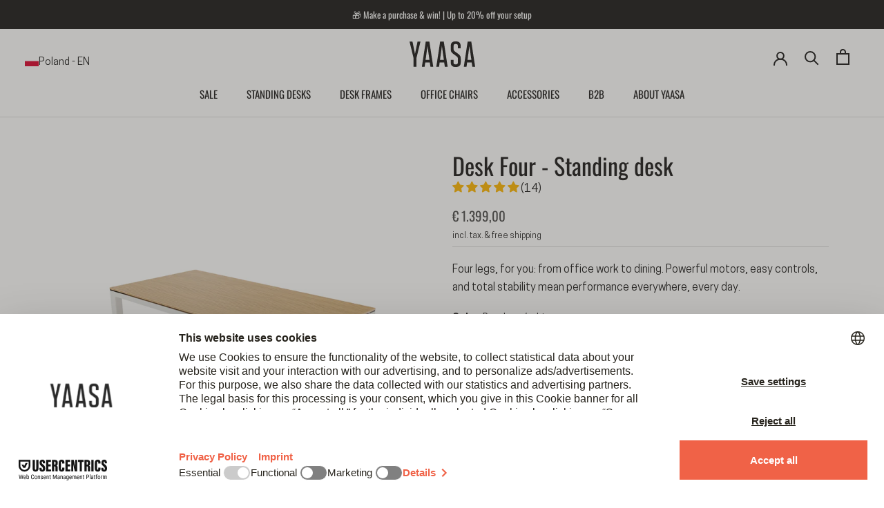

--- FILE ---
content_type: text/html; charset=utf-8
request_url: https://yaasa.com/en-pl/products/desk-four
body_size: 102728
content:
<!doctype html>
<html class="no-js" lang="en">
  <head>
<link rel='preconnect dns-prefetch' href='https://api.config-security.com/' crossorigin />
<link rel='preconnect dns-prefetch' href='https://conf.config-security.com/' crossorigin />
<link rel='preconnect dns-prefetch' href='https://whale.camera/' crossorigin />


<!-- Start Cookiebot -->

<script id="usercentrics-cmp" src="https://web.cmp.usercentrics.eu/ui/loader.js" data-settings-id="esAGbJ3MQpzlth" async></script>
<script 
  type="application/javascript"
  src="https://privacy-proxy.usercentrics.eu/latest/uc-block.bundle.js"
>
</script> 

<!-- Block List -->


<script type="text/javascript">
  window.addEventListener('DOMContentLoaded', function() {
    window.Shopify.loadFeatures(
      [{ name: 'consent-tracking-api', version: '0.1' }], 
      error => {
        if (error) throw error
        console.log('** Shopify Consent Tracking API loaded');
        const syncTrackingConsent = consentObj => {
          window.Shopify.customerPrivacy.setTrackingConsent(consentObj, () => {
            console.log("** UC consent synced with Shopify Customer Privacy API")
            console.log("- Shopify consent:")
            console.log(window.Shopify.customerPrivacy.currentVisitorConsent())
            console.log("--------------------------")
          })
        }
        window.addEventListener("UC_CONSENT", e => {
          const services = Object.values(e.detail.services)
          const ucAnalytics = services.find(service => service.name == 'Shopify Analytics')
          const ucMarketing = services.find(service => service.name == 'Shopify Marketing')
          const ucPreferences = services.find(service => service.name == 'Shopify Preferences')
          if (ucAnalytics && ucMarketing && ucPreferences) {
            const analyticsConsent = ucAnalytics.consent.given
            const marketingConsent = ucMarketing.consent.given
            const preferencesConsent = ucPreferences.consent.given
            console.log('** Usercentrics consent:')
            console.log("- status: " + e.detail.consent.status)
            console.log("- updatedBy: " + e.detail.consent.updatedBy)
            console.log("- Analytics: " + analyticsConsent)
            console.log("- Marketing: " + marketingConsent)
            console.log("- Preferences: " + preferencesConsent)
            console.log("- Publish custom Pixel event");
            console.log(e.detail);
            Shopify.analytics.publish('UC_consent_status', e.detail);
            const isOptOut = window.Shopify.customerPrivacy.saleOfDataRegion()
            console.log("** is using Opt-Out framework: " + isOptOut)
            if (isOptOut) { 
              const val = e.detail.consent.status == 'ALL_DENIED' ? false : true
              syncTrackingConsent({
                analytics: val, 
                marketing: val, 
                preferences: val, 
                sale_of_data: val
              })
            } else {     
              syncTrackingConsent({
                analytics: analyticsConsent,
                marketing: marketingConsent,
                preferences: preferencesConsent,
              })
            }
          } else {
            throw 'No DPSs found (Shopify Analytics, Shopify Marketing, Shopify Preferences)'
          }
        })
      }
    )
  });
</script>


<!-- End Cookiebot -->

<!-- START Adcell -->
<script>
  function loadAdcell() {
    let script = document.createElement('script');
    script.type = 'text/javascript';
    script.async = true;
    script.src = 'https://t.adcell.com/js/trad.js';

    script.onload = function () {
      if (window.Adcell && Adcell.Tracking && typeof Adcell.Tracking.track === 'function') {
        Adcell.Tracking.track();
        console.log('Adcell.Tracking.track() ausgeführt.');
      }
    };

    document.head.appendChild(script);
  }
  // Consent prüfen (Shopify Customer Privacy)
  document.addEventListener("visitorConsentCollected", (event) => {
    if(event.detail && event.detail.marketingAllowed === true) {
      console.log('Positive consent, loading Adcell');
      loadAdcell();
    }
  });

  document.addEventListener('DOMContentLoaded', function() {
    const consent = window.Shopify?.customerPrivacy?.currentVisitorConsent?.();
    if (consent && consent.marketing === 'yes') {
      console.log('Positive consent, loading Adcell');
      loadAdcell();
    }

    
  });
</script>
<!-- End Adcell -->
<script>
  function loadClarity() {
    let script = document.createElement('script');
    script.type = 'text/javascript';
    script.text = `
      (function(c,l,a,r,i,t,y){
        c[a]=c[a]||function(){(c[a].q=c[a].q||[]).push(arguments)};
        t=l.createElement(r);t.async=1;t.src="https://www.clarity.ms/tag/"+i;
        y=l.getElementsByTagName(r)[0];y.parentNode.insertBefore(t,y);
      })(window, document, "clarity", "script", "ehal753bu4");
    `;
    document.head.appendChild(script);
  }

  document.addEventListener("visitorConsentCollected", (event) => {
    if(event.detail && event.detail.marketingAllowed === true) {
      console.log('Positive consent, loading clarity');
      loadClarity();
    }
  });

  document.addEventListener('DOMContentLoaded', function() {
    const consent = window.Shopify?.customerPrivacy?.currentVisitorConsent?.();
    if (consent && consent.marketing === 'yes') {
      console.log('Positive consent, loading clarity');
      loadClarity();
    }
  });
</script>


    
      
    

    <meta charset="utf-8">
    <meta http-equiv="X-UA-Compatible" content="IE=edge,chrome=1">
    <meta name="viewport" content="width=device-width, initial-scale=1.0, height=device-height">
    <meta name="theme-color" content="">
    <!-- bc_canonical --><link rel="canonical" href="https://yaasa.com/en-pl/products/desk-four">

    <title>
      Desk Four - &quot;The Champion&quot; | Yaasa</title><meta name="description" content="The electrically height-adjustable office desk, conference table, or dining table! All in a modern design. ✓ Free Delivery ✓ 5 Year Guarantee ✓ 60 Day Free Returns">
    
    
    
    
    
    
    
      
      
      
      
      
      
      
      
      <link rel="alternate" hreflang="de" href="https://yaasa.com/products/desk-four" />
    
      
      
      
      
      
      
      
      
      <link rel="alternate" hreflang="en" href="https://yaasa.com/en/products/desk-four" />
    
      
      
      
      
      
      
      
      
      <link rel="alternate" hreflang="de-CH" href="https://yaasa.ch/products/desk-four" />
    
      
      
      
      
      
      
      
      
      <link rel="alternate" hreflang="en-CH" href="https://yaasa.ch/en/products/desk-four" />
    
      
      
      
      
      
      
      
      
      <link rel="alternate" hreflang="en-NL" href="https://yaasa.com/en-nl/products/desk-four" />
    
      
      
      
      
      
      
      
      
      <link rel="alternate" hreflang="en-BE" href="https://yaasa.com/en-be/products/desk-four" />
    
      
      
      
      
      
      
      
      
      <link rel="alternate" hreflang="en-HU" href="https://yaasa.com/en-hu/products/desk-four" />
    
      
      
      
      
      
      
      
      
      <link rel="alternate" hreflang="en-FR" href="https://yaasa.com/en-fr/products/desk-four" />
    
      
      
      
      
      
      
      
      
      <link rel="alternate" hreflang="en-IT" href="https://yaasa.com/en-it/products/desk-four" />
    
      
      
      
      
      
      
      
      
      <link rel="alternate" hreflang="en-PL" href="https://yaasa.com/en-pl/products/desk-four" />
    
      
      
      
      
      
      
      
      
      <link rel="alternate" hreflang="en-SI" href="https://yaasa.com/en-si/products/desk-four" />
    
      
      
      
      
      
      
      
      
      <link rel="alternate" hreflang="en-US" href="https://yaasa.com/en-us/products/desk-four" />
    
      
      
      
      
      
      
      
      
      <link rel="alternate" hreflang="x-default" href="https://yaasa.com/en/products/desk-four" />
    
<link rel="shortcut icon" href="//yaasa.com/cdn/shop/files/Favicon-Yaasa_96x.png?v=1649795513" type="image/png"><meta property="og:type" content="product">
  <meta property="og:title" content="Desk Four - Standing desk"><meta property="og:image" content="http://yaasa.com/cdn/shop/files/yaasa-desk-four-bambus-weiss_nr1_01-00312-01.jpg?v=1741772945">
    <meta property="og:image:secure_url" content="https://yaasa.com/cdn/shop/files/yaasa-desk-four-bambus-weiss_nr1_01-00312-01.jpg?v=1741772945">
    <meta property="og:image:width" content="1200">
    <meta property="og:image:height" content="1200">
  <!-- vat_multiplier 1.0 -->

  <meta property="product:price:amount" content="1.399,00">
  <meta property="product:price:currency" content="EUR"><meta property="og:description" content="The electrically height-adjustable office desk, conference table, or dining table! All in a modern design. ✓ Free Delivery ✓ 5 Year Guarantee ✓ 60 Day Free Returns"><meta property="og:url" content="https://yaasa.com/en-pl/products/desk-four">
<meta property="og:site_name" content="Yaasa"><meta name="twitter:card" content="summary"><meta name="twitter:title" content="Desk Four - Standing desk">
  <meta name="twitter:description" content="Electrically height-adjustable between 69 and 118 cmFold in/out handset or integrated handset&amp;nbsp;with&amp;nbsp;2 memory positions and a height displayWith collision sensorStatic load 170 kg, dynamic 100 kgMade in Europe">
  <meta name="twitter:image" content="https://yaasa.com/cdn/shop/files/yaasa-desk-four-bambus-weiss_nr1_01-00312-01_600x600_crop_center.jpg?v=1741772945">
    <style>
  @font-face {
  font-family: Oswald;
  font-weight: 400;
  font-style: normal;
  font-display: fallback;
  src: url("//yaasa.com/cdn/fonts/oswald/oswald_n4.7760ed7a63e536050f64bb0607ff70ce07a480bd.woff2") format("woff2"),
       url("//yaasa.com/cdn/fonts/oswald/oswald_n4.ae5e497f60fc686568afe76e9ff1872693c533e9.woff") format("woff");
}


  @font-face {
    font-family: 'CooperHewitt';
    src:  url('//yaasa.com/cdn/shop/t/70/assets/CooperHewitt-Book.woff2?v=162570154729475119821727353203') format('woff2'),
          url('//yaasa.com/cdn/shop/t/70/assets/CooperHewitt-Book.woff?v=47562401282730026081727353202') format('woff');
    font-weight: 400;
    font-style: normal;
  }
  @font-face {
    font-family: 'CooperHewitt';
    src: url('//yaasa.com/cdn/shop/t/70/assets/CooperHewitt-BookItalic.woff2?v=15272855085620673991727353204') format('woff2'),
         url('//yaasa.com/cdn/shop/t/70/assets/CooperHewitt-BookItalic.woff?v=977197190897736661727353203') format('woff');
    font-weight: 400;
    font-style: italic;
  }
  @font-face {
    font-family: 'CooperHewitt';
    src: url('//yaasa.com/cdn/shop/t/70/assets/CooperHewitt-Semibold.woff2?v=61541251146990461891727353208') format('woff2'),
         url('//yaasa.com/cdn/shop/t/70/assets/CooperHewitt-Semibold.woff?v=117197305677041375611727353207') format('woff');
    font-weight: 600;
    font-style: normal;
  }
  @font-face {
    font-family: 'CooperHewitt';
    src:  url('//yaasa.com/cdn/shop/t/70/assets/CooperHewitt-SemiboldItalic.woff2?v=62931056369336108281727353209') format('woff2'), 
          url('//yaasa.com/cdn/shop/t/70/assets/CooperHewitt-SemiboldItalic.woff?v=121601161744694602141727353209') format('woff');
    font-weight: 600;
    font-style: italic;
  }


  :root {
    --heading-font-family : Oswald, sans-serif;
    --heading-font-weight : 400;
    --heading-font-style  : normal;

    --text-font-family : 'CooperHewitt';
    --text-font-weight : 400;
    --text-font-style  : normal;

    --base-text-font-size   : 16px;
    --default-text-font-size: 14px;--background          : #ffffff;
    --background-rgb      : 255, 255, 255;
    --light-background    : #ffffff;
    --light-background-rgb: 255, 255, 255;
    --heading-color       : #292828;
    --text-color          : #292828;
    --text-color-rgb      : 41, 40, 40;
    --text-color-light    : #575757;
    --text-color-light-rgb: 87, 87, 87;
    --link-color          : #f06247;
    --link-color-rgb      : 240, 98, 71;
    --border-color        : #dfdfdf;
    --border-color-rgb    : 223, 223, 223;

    --button-background    : #292828;
    --button-background-rgb: 41, 40, 40;
    --button-text-color    : #ffffff;

    --header-background       : #ffffff;
    --header-heading-color    : #292828;
    --header-light-text-color : #808080;
    --header-border-color     : #dfdfdf;

    --footer-background    : #808080;
    --footer-text-color    : #ffffff;
    --footer-heading-color : #ffffff;
    --footer-border-color  : #939393;

    --navigation-background      : #292828;
    --navigation-background-rgb  : 41, 40, 40;
    --navigation-text-color      : #ffffff;
    --navigation-text-color-light: rgba(255, 255, 255, 0.5);
    --navigation-border-color    : rgba(255, 255, 255, 0.25);

    --newsletter-popup-background     : #292828;
    --newsletter-popup-text-color     : #ffffff;
    --newsletter-popup-text-color-rgb : 255, 255, 255;

    --secondary-elements-background       : #292828;
    --secondary-elements-background-rgb   : 41, 40, 40;
    --secondary-elements-text-color       : #ffffff;
    --secondary-elements-text-color-light : rgba(255, 255, 255, 0.5);
    --secondary-elements-border-color     : rgba(255, 255, 255, 0.25);

    --product-sale-price-color    : #f06247;
    --product-sale-price-color-rgb: 240, 98, 71;
    --product-star-rating: #ffd400;

    --sale-label-background    : #f06247;
    --sale-label-text    : #ffffff;

    /* Shopify related variables */
    --payment-terms-background-color: #ffffff;

    /* Products */

    --horizontal-spacing-four-products-per-row: 60px;
        --horizontal-spacing-two-products-per-row : 60px;

    --vertical-spacing-four-products-per-row: 60px;
        --vertical-spacing-two-products-per-row : 75px;

    /* Animation */
    --drawer-transition-timing: cubic-bezier(0.645, 0.045, 0.355, 1);
    --header-base-height: 80px; /* We set a default for browsers that do not support CSS variables */

    /* Cursors */

  }
</style>
    
<script>
  // IE11 does not have support for CSS variables, so we have to polyfill them
  if (!(((window || {}).CSS || {}).supports && window.CSS.supports('(--a: 0)'))) {
    const script = document.createElement('script');
    script.type = 'text/javascript';
    script.src = 'https://cdn.jsdelivr.net/npm/css-vars-ponyfill@2';
    script.onload = function() {
      cssVars({});
    };

    document.getElementsByTagName('head')[0].appendChild(script);
  }
</script>
    <!-- critical css -->
      
    <script>window.performance && window.performance.mark && window.performance.mark('shopify.content_for_header.start');</script><meta id="shopify-digital-wallet" name="shopify-digital-wallet" content="/58220118073/digital_wallets/dialog">
<meta name="shopify-checkout-api-token" content="8d3d9f0ee5ae24f84054d39dd4da03a5">
<meta id="in-context-paypal-metadata" data-shop-id="58220118073" data-venmo-supported="false" data-environment="production" data-locale="en_US" data-paypal-v4="true" data-currency="EUR">
<link rel="alternate" type="application/json+oembed" href="https://yaasa.com/en-pl/products/desk-four.oembed">
<script async="async" src="/checkouts/internal/preloads.js?locale=en-PL"></script>
<script id="apple-pay-shop-capabilities" type="application/json">{"shopId":58220118073,"countryCode":"AT","currencyCode":"EUR","merchantCapabilities":["supports3DS"],"merchantId":"gid:\/\/shopify\/Shop\/58220118073","merchantName":"Yaasa","requiredBillingContactFields":["postalAddress","email","phone"],"requiredShippingContactFields":["postalAddress","email","phone"],"shippingType":"shipping","supportedNetworks":["visa","maestro","masterCard","amex"],"total":{"type":"pending","label":"Yaasa","amount":"1.00"},"shopifyPaymentsEnabled":true,"supportsSubscriptions":true}</script>
<script id="shopify-features" type="application/json">{"accessToken":"8d3d9f0ee5ae24f84054d39dd4da03a5","betas":["rich-media-storefront-analytics"],"domain":"yaasa.com","predictiveSearch":true,"shopId":58220118073,"locale":"en"}</script>
<script>var Shopify = Shopify || {};
Shopify.shop = "yaasa-eur.myshopify.com";
Shopify.locale = "en";
Shopify.currency = {"active":"EUR","rate":"1.0"};
Shopify.country = "PL";
Shopify.theme = {"name":"yaasa\/main","id":130327445561,"schema_name":"Prestige","schema_version":"5.7.0","theme_store_id":null,"role":"main"};
Shopify.theme.handle = "null";
Shopify.theme.style = {"id":null,"handle":null};
Shopify.cdnHost = "yaasa.com/cdn";
Shopify.routes = Shopify.routes || {};
Shopify.routes.root = "/en-pl/";</script>
<script type="module">!function(o){(o.Shopify=o.Shopify||{}).modules=!0}(window);</script>
<script>!function(o){function n(){var o=[];function n(){o.push(Array.prototype.slice.apply(arguments))}return n.q=o,n}var t=o.Shopify=o.Shopify||{};t.loadFeatures=n(),t.autoloadFeatures=n()}(window);</script>
<script id="shop-js-analytics" type="application/json">{"pageType":"product"}</script>
<script defer="defer" async type="module" src="//yaasa.com/cdn/shopifycloud/shop-js/modules/v2/client.init-shop-cart-sync_IZsNAliE.en.esm.js"></script>
<script defer="defer" async type="module" src="//yaasa.com/cdn/shopifycloud/shop-js/modules/v2/chunk.common_0OUaOowp.esm.js"></script>
<script type="module">
  await import("//yaasa.com/cdn/shopifycloud/shop-js/modules/v2/client.init-shop-cart-sync_IZsNAliE.en.esm.js");
await import("//yaasa.com/cdn/shopifycloud/shop-js/modules/v2/chunk.common_0OUaOowp.esm.js");

  window.Shopify.SignInWithShop?.initShopCartSync?.({"fedCMEnabled":true,"windoidEnabled":true});

</script>
<script>(function() {
  var isLoaded = false;
  function asyncLoad() {
    if (isLoaded) return;
    isLoaded = true;
    var urls = ["https:\/\/dr4qe3ddw9y32.cloudfront.net\/awin-shopify-integration-code.js?aid=122032\u0026v=shopifyApp_5.2.3\u0026ts=1762876003192\u0026shop=yaasa-eur.myshopify.com","https:\/\/tseish-app.connect.trustedshops.com\/esc.js?apiBaseUrl=aHR0cHM6Ly90c2Vpc2gtYXBwLmNvbm5lY3QudHJ1c3RlZHNob3BzLmNvbQ==\u0026instanceId=eWFhc2EtZXVyLm15c2hvcGlmeS5jb20=\u0026shop=yaasa-eur.myshopify.com"];
    for (var i = 0; i < urls.length; i++) {
      var s = document.createElement('script');
      s.type = 'text/javascript';
      s.async = true;
      s.src = urls[i];
      var x = document.getElementsByTagName('script')[0];
      x.parentNode.insertBefore(s, x);
    }
  };
  if(window.attachEvent) {
    window.attachEvent('onload', asyncLoad);
  } else {
    window.addEventListener('load', asyncLoad, false);
  }
})();</script>
<script id="__st">var __st={"a":58220118073,"offset":3600,"reqid":"32935b44-0cc8-4a7f-ac02-05770931f33c-1768544540","pageurl":"yaasa.com\/en-pl\/products\/desk-four","u":"eca2d91e7df3","p":"product","rtyp":"product","rid":6943825428537};</script>
<script>window.ShopifyPaypalV4VisibilityTracking = true;</script>
<script id="form-persister">!function(){'use strict';const t='contact',e='new_comment',n=[[t,t],['blogs',e],['comments',e],[t,'customer']],o='password',r='form_key',c=['recaptcha-v3-token','g-recaptcha-response','h-captcha-response',o],s=()=>{try{return window.sessionStorage}catch{return}},i='__shopify_v',u=t=>t.elements[r],a=function(){const t=[...n].map((([t,e])=>`form[action*='/${t}']:not([data-nocaptcha='true']) input[name='form_type'][value='${e}']`)).join(',');var e;return e=t,()=>e?[...document.querySelectorAll(e)].map((t=>t.form)):[]}();function m(t){const e=u(t);a().includes(t)&&(!e||!e.value)&&function(t){try{if(!s())return;!function(t){const e=s();if(!e)return;const n=u(t);if(!n)return;const o=n.value;o&&e.removeItem(o)}(t);const e=Array.from(Array(32),(()=>Math.random().toString(36)[2])).join('');!function(t,e){u(t)||t.append(Object.assign(document.createElement('input'),{type:'hidden',name:r})),t.elements[r].value=e}(t,e),function(t,e){const n=s();if(!n)return;const r=[...t.querySelectorAll(`input[type='${o}']`)].map((({name:t})=>t)),u=[...c,...r],a={};for(const[o,c]of new FormData(t).entries())u.includes(o)||(a[o]=c);n.setItem(e,JSON.stringify({[i]:1,action:t.action,data:a}))}(t,e)}catch(e){console.error('failed to persist form',e)}}(t)}const f=t=>{if('true'===t.dataset.persistBound)return;const e=function(t,e){const n=function(t){return'function'==typeof t.submit?t.submit:HTMLFormElement.prototype.submit}(t).bind(t);return function(){let t;return()=>{t||(t=!0,(()=>{try{e(),n()}catch(t){(t=>{console.error('form submit failed',t)})(t)}})(),setTimeout((()=>t=!1),250))}}()}(t,(()=>{m(t)}));!function(t,e){if('function'==typeof t.submit&&'function'==typeof e)try{t.submit=e}catch{}}(t,e),t.addEventListener('submit',(t=>{t.preventDefault(),e()})),t.dataset.persistBound='true'};!function(){function t(t){const e=(t=>{const e=t.target;return e instanceof HTMLFormElement?e:e&&e.form})(t);e&&m(e)}document.addEventListener('submit',t),document.addEventListener('DOMContentLoaded',(()=>{const e=a();for(const t of e)f(t);var n;n=document.body,new window.MutationObserver((t=>{for(const e of t)if('childList'===e.type&&e.addedNodes.length)for(const t of e.addedNodes)1===t.nodeType&&'FORM'===t.tagName&&a().includes(t)&&f(t)})).observe(n,{childList:!0,subtree:!0,attributes:!1}),document.removeEventListener('submit',t)}))}()}();</script>
<script integrity="sha256-4kQ18oKyAcykRKYeNunJcIwy7WH5gtpwJnB7kiuLZ1E=" data-source-attribution="shopify.loadfeatures" defer="defer" src="//yaasa.com/cdn/shopifycloud/storefront/assets/storefront/load_feature-a0a9edcb.js" crossorigin="anonymous"></script>
<script data-source-attribution="shopify.dynamic_checkout.dynamic.init">var Shopify=Shopify||{};Shopify.PaymentButton=Shopify.PaymentButton||{isStorefrontPortableWallets:!0,init:function(){window.Shopify.PaymentButton.init=function(){};var t=document.createElement("script");t.src="https://yaasa.com/cdn/shopifycloud/portable-wallets/latest/portable-wallets.en.js",t.type="module",document.head.appendChild(t)}};
</script>
<script data-source-attribution="shopify.dynamic_checkout.buyer_consent">
  function portableWalletsHideBuyerConsent(e){var t=document.getElementById("shopify-buyer-consent"),n=document.getElementById("shopify-subscription-policy-button");t&&n&&(t.classList.add("hidden"),t.setAttribute("aria-hidden","true"),n.removeEventListener("click",e))}function portableWalletsShowBuyerConsent(e){var t=document.getElementById("shopify-buyer-consent"),n=document.getElementById("shopify-subscription-policy-button");t&&n&&(t.classList.remove("hidden"),t.removeAttribute("aria-hidden"),n.addEventListener("click",e))}window.Shopify?.PaymentButton&&(window.Shopify.PaymentButton.hideBuyerConsent=portableWalletsHideBuyerConsent,window.Shopify.PaymentButton.showBuyerConsent=portableWalletsShowBuyerConsent);
</script>
<script data-source-attribution="shopify.dynamic_checkout.cart.bootstrap">document.addEventListener("DOMContentLoaded",(function(){function t(){return document.querySelector("shopify-accelerated-checkout-cart, shopify-accelerated-checkout")}if(t())Shopify.PaymentButton.init();else{new MutationObserver((function(e,n){t()&&(Shopify.PaymentButton.init(),n.disconnect())})).observe(document.body,{childList:!0,subtree:!0})}}));
</script>
<link id="shopify-accelerated-checkout-styles" rel="stylesheet" media="screen" href="https://yaasa.com/cdn/shopifycloud/portable-wallets/latest/accelerated-checkout-backwards-compat.css" crossorigin="anonymous">
<style id="shopify-accelerated-checkout-cart">
        #shopify-buyer-consent {
  margin-top: 1em;
  display: inline-block;
  width: 100%;
}

#shopify-buyer-consent.hidden {
  display: none;
}

#shopify-subscription-policy-button {
  background: none;
  border: none;
  padding: 0;
  text-decoration: underline;
  font-size: inherit;
  cursor: pointer;
}

#shopify-subscription-policy-button::before {
  box-shadow: none;
}

      </style>

<script>window.performance && window.performance.mark && window.performance.mark('shopify.content_for_header.end');</script>
    <link rel="stylesheet" href="//yaasa.com/cdn/shop/t/70/assets/theme.css?v=171405018848166086431759917490">
    <link href="//yaasa.com/cdn/shop/t/70/assets/custom.css?v=62638622550687432211768399585" rel="stylesheet" type="text/css" media="all" />
    <script>// This allows to expose several variables to the global scope, to be used in scripts
      window.theme = {
        pageType: "product",
        moneyFormat: "€ {{amount_with_comma_separator}}",
        moneyWithCurrencyFormat: "€ {{amount_with_comma_separator}}",
        currencyCodeEnabled: true,
        productImageSize: "square",
        searchMode: "product,article,page",
        showPageTransition: false,
        showElementStaggering: true,
        showImageZooming: false
      };
      window.routes = {
        rootUrl: "\/en-pl",
        rootUrlWithoutSlash: "\/en-pl",
        cartUrl: "\/en-pl\/cart",
        cartAddUrl: "\/en-pl\/cart\/add",
        cartChangeUrl: "\/en-pl\/cart\/change",
        cartUpdateUrl: "\/en-pl\/cart\/update",
        cartClearUrl: "\/en-pl\/cart\/clear",
        searchUrl: "\/en-pl\/search",
        predictiveSearchUrl: "\/en-pl\/search\/suggest",
        productRecommendationsUrl: "\/en-pl\/recommendations\/products"
      };
      window.languages = {
        cartAddNote: "Add Order Note",
        cartEditNote: "Edit Order Note",
        productImageLoadingError: "This image could not be loaded. Please try to reload the page.",
        productFormAddToCart: "Add to cart",
        productFormUnavailable: "Unavailable",
        productFormSoldOut: "Out of stock",
        shippingEstimatorOneResult: "1 option available:",
        shippingEstimatorMoreResults: "{{count}} options available:",
        shippingEstimatorNoResults: "No shipping could be found"
      };
      window.lazySizesConfig = {
        loadHidden: false,
        hFac: 0.5,
        expFactor: 2,
        ricTimeout: 150,
        lazyClass: 'Image--lazyLoad',
        loadingClass: 'Image--lazyLoading',
        loadedClass: 'Image--lazyLoaded'
      };
      document.documentElement.className = document.documentElement.className.replace('no-js', 'js');
      document.documentElement.style.setProperty('--window-height', window.innerHeight + 'px');
      // We do a quick detection of some features (we could use Modernizr but for so little...)
      (function() {
        document.documentElement.className += ((window.CSS && window.CSS.supports('(position: sticky) or (position: -webkit-sticky)')) ? ' supports-sticky' : ' no-supports-sticky');
        document.documentElement.className += (window.matchMedia('(-moz-touch-enabled: 1), (hover: none)')).matches ? ' no-supports-hover' : ' supports-hover';
      }());
      
    </script>
    <script src="//yaasa.com/cdn/shop/t/70/assets/lazysizes.min.js?v=174358363404432586981676381455" async></script><script src="//yaasa.com/cdn/shop/t/70/assets/libs.min.js?v=26178543184394469741676381449" defer></script>
    <script src="//yaasa.com/cdn/shop/t/70/assets/theme.js?v=98961637302373513831759917491" defer></script>
    <script src="//yaasa.com/cdn/shop/t/70/assets/custom.js?v=138553700184962955561766397827" defer></script>
    
<script>
  window.addEventListener('load', (e) => {
    if (window.location.href.includes('?country')) {
      history.replaceState(null, '', "\/en-pl");
    }
  })
</script>
    <script>
      (function () {
        window.onpageshow = function() {
          if (window.theme.showPageTransition) {
            var pageTransition = document.querySelector('.PageTransition');
            if (pageTransition) {
              pageTransition.style.visibility = 'visible';
              pageTransition.style.opacity = '0';
            }
          }
          // When the page is loaded from the cache, we have to reload the cart content
          document.documentElement.dispatchEvent(new CustomEvent('cart:refresh', {
            bubbles: true
          }));
        };
      })();
    </script>
    

  <script type="application/ld+json">
  {
    "@context": "http://schema.org",
    "@type": "Product",
    "offers": [{
          "@type": "Offer",
          "name": "Bamboo \/ white \/ 160 x 80cm \/ Integrated",
          "availability":"https://schema.org/InStock",
          "price": 1399.0,
          "priceCurrency": "EUR",
          "priceValidUntil": "2026-01-26","sku": "01.00312.01","url": "/en-pl/products/desk-four?variant=40990303649849"
        },
{
          "@type": "Offer",
          "name": "Bamboo \/ white \/ 180 x 90cm \/ Fold in\/out",
          "availability":"https://schema.org/InStock",
          "price": 1599.0,
          "priceCurrency": "EUR",
          "priceValidUntil": "2026-01-26","sku": "01.00770.01","url": "/en-pl/products/desk-four?variant=46751481594189"
        },
{
          "@type": "Offer",
          "name": "Bamboo \/ white \/ 200 x 100cm \/ Fold in\/out",
          "availability":"https://schema.org/InStock",
          "price": 1899.0,
          "priceCurrency": "EUR",
          "priceValidUntil": "2026-01-26","sku": "01.00754.01","url": "/en-pl/products/desk-four?variant=46751484576077"
        },
{
          "@type": "Offer",
          "name": "Bamboo \/ black \/ 160 x 80cm \/ Integrated",
          "availability":"https://schema.org/OutOfStock",
          "price": 1399.0,
          "priceCurrency": "EUR",
          "priceValidUntil": "2026-01-26","sku": "01.00311.01","url": "/en-pl/products/desk-four?variant=40990303682617"
        },
{
          "@type": "Offer",
          "name": "Bamboo \/ black \/ 180 x 90cm \/ Fold in\/out",
          "availability":"https://schema.org/OutOfStock",
          "price": 1599.0,
          "priceCurrency": "EUR",
          "priceValidUntil": "2026-01-26","sku": "01.00766.01","url": "/en-pl/products/desk-four?variant=46751488246093"
        },
{
          "@type": "Offer",
          "name": "Bamboo \/ black \/ 200 x 100cm \/ Fold in\/out",
          "availability":"https://schema.org/OutOfStock",
          "price": 1899.0,
          "priceCurrency": "EUR",
          "priceValidUntil": "2026-01-26","sku": "01.00750.01","url": "/en-pl/products/desk-four?variant=46751491883341"
        },
{
          "@type": "Offer",
          "name": "Multiplex dark grey \/ black \/ 160 x 80cm \/ Fold in\/out",
          "availability":"https://schema.org/OutOfStock",
          "price": 1599.0,
          "priceCurrency": "EUR",
          "priceValidUntil": "2026-01-26","sku": "01.00361.01","url": "/en-pl/products/desk-four?variant=40990303584313"
        },
{
          "@type": "Offer",
          "name": "Multiplex dark grey \/ black \/ 180 x 90cm \/ Fold in\/out",
          "availability":"https://schema.org/OutOfStock",
          "price": 1799.0,
          "priceCurrency": "EUR",
          "priceValidUntil": "2026-01-26","sku": "01.00767.01","url": "/en-pl/products/desk-four?variant=46751421038925"
        },
{
          "@type": "Offer",
          "name": "Multiplex dark grey \/ black \/ 200 x 100cm \/ Fold in\/out",
          "availability":"https://schema.org/OutOfStock",
          "price": 2099.0,
          "priceCurrency": "EUR",
          "priceValidUntil": "2026-01-26","sku": "01.00751.01","url": "/en-pl/products/desk-four?variant=46751421071693"
        },
{
          "@type": "Offer",
          "name": "Multiplex white \/ white \/ 160 x 80cm \/ Fold in\/out",
          "availability":"https://schema.org/InStock",
          "price": 1599.0,
          "priceCurrency": "EUR",
          "priceValidUntil": "2026-01-26","sku": "01.00364.01","url": "/en-pl/products/desk-four?variant=40990303617081"
        },
{
          "@type": "Offer",
          "name": "Multiplex white \/ white \/ 180 x 90cm \/ Fold in\/out",
          "availability":"https://schema.org/InStock",
          "price": 1799.0,
          "priceCurrency": "EUR",
          "priceValidUntil": "2026-01-26","sku": "01.00772.01","url": "/en-pl/products/desk-four?variant=46751421104461"
        },
{
          "@type": "Offer",
          "name": "Multiplex white \/ white \/ 200 x 100cm \/ Fold in\/out",
          "availability":"https://schema.org/InStock",
          "price": 2099.0,
          "priceCurrency": "EUR",
          "priceValidUntil": "2026-01-26","sku": "01.00756.01","url": "/en-pl/products/desk-four?variant=46751421137229"
        },
{
          "@type": "Offer",
          "name": "Hardwood oak \/ black \/ 160 x 80cm \/ Fold in\/out",
          "availability":"https://schema.org/OutOfStock",
          "price": 1599.0,
          "priceCurrency": "EUR",
          "priceValidUntil": "2026-01-26","sku": "01.00357.01","url": "/en-pl/products/desk-four?variant=40990303518777"
        },
{
          "@type": "Offer",
          "name": "Hardwood oak \/ black \/ 180 x 90cm \/ Fold in\/out",
          "availability":"https://schema.org/OutOfStock",
          "price": 1799.0,
          "priceCurrency": "EUR",
          "priceValidUntil": "2026-01-26","sku": "01.00765.01","url": "/en-pl/products/desk-four?variant=46751421169997"
        },
{
          "@type": "Offer",
          "name": "Hardwood oak \/ black \/ 200 x 100cm \/ Fold in\/out",
          "availability":"https://schema.org/OutOfStock",
          "price": 2099.0,
          "priceCurrency": "EUR",
          "priceValidUntil": "2026-01-26","sku": "01.00749.01","url": "/en-pl/products/desk-four?variant=46751421202765"
        },
{
          "@type": "Offer",
          "name": "Hardwood oak \/ white \/ 160 x 80cm \/ Fold in\/out",
          "availability":"https://schema.org/OutOfStock",
          "price": 1599.0,
          "priceCurrency": "EUR",
          "priceValidUntil": "2026-01-26","sku": "01.00358.01","url": "/en-pl/products/desk-four?variant=40990303551545"
        },
{
          "@type": "Offer",
          "name": "Hardwood oak \/ white \/ 180 x 90cm \/ Fold in\/out",
          "availability":"https://schema.org/OutOfStock",
          "price": 1799.0,
          "priceCurrency": "EUR",
          "priceValidUntil": "2026-01-26","sku": "01.00769.01","url": "/en-pl/products/desk-four?variant=46751421235533"
        },
{
          "@type": "Offer",
          "name": "Hardwood oak \/ white \/ 200 x 100cm \/ Fold in\/out",
          "availability":"https://schema.org/InStock",
          "price": 2099.0,
          "priceCurrency": "EUR",
          "priceValidUntil": "2026-01-26","sku": "01.00753.01","url": "/en-pl/products/desk-four?variant=46751421268301"
        }
],"aggregateRating": {
        "@type": "AggregateRating",
        "ratingValue": "4.86",
        "reviewCount": "14",
        "worstRating": "1.0",
        "bestRating": "5.0"
      },
      "gtin12": "641827253738",
      "productId": "641827253738",
    "brand": {
      "@type": "Brand",
      "name": "Yaasa"
    },
    "name": "Desk Four - Standing desk",
    "description": "Electrically height-adjustable between 69 and 118 cmFold in\/out handset or integrated handset\u0026nbsp;with\u0026nbsp;2 memory positions and a height displayWith collision sensorStatic load 170 kg, dynamic 100 kgMade in Europe",
    "category": "",
    "url": "/en-pl/products/desk-four",
    "sku": "01.00312.01",
    "image": {
      "@type": "ImageObject",
      "url": "https://yaasa.com/cdn/shop/files/yaasa-desk-four-bambus-weiss_nr1_01-00312-01_1024x.jpg?v=1741772945",
      "image": "https://yaasa.com/cdn/shop/files/yaasa-desk-four-bambus-weiss_nr1_01-00312-01_1024x.jpg?v=1741772945",
      "name": "Yaasa Desk Four mit Bambus-Tischplatte und weißem Tischgestell mit Red Dot Winner 2023 Logo",
      "width": "1024",
      "height": "1024"
    }
  }
  </script>



  <script type="application/ld+json">
  {
    "@context": "http://schema.org",
    "@type": "BreadcrumbList",
  "itemListElement": [{
      "@type": "ListItem",
      "position": 1,
      "name": "Home",
      "item": "https://yaasa.com"
    },{
          "@type": "ListItem",
          "position": 2,
          "name": "Desk Four - Standing desk",
          "item": "https://yaasa.com/en-pl/products/desk-four"
        }]
  }
  </script>


<script type="application/ld+json">
  {
    "@context": "https://schema.org",
    "@type": "Organization",
    "name": "Yaasa GmbH",
    "alternateName": "Yaasa",
    "url": "https://yaasa.com/",
    "logo": "https://cdn.shopify.com/s/files/1/0582/2011/8073/files/logo.png?v=1658995936",
    "sameAs": [
      "https://www.facebook.com/YaasaOfficial",
      "https://www.pinterest.de/yaasaliving/",
      "https://www.linkedin.com/company/12630443/",
      "https://www.instagram.com/yaasa_official/",
      "https://www.youtube.com/channel/UCYngUeRNGJBvlMw4ucMACLg"
    ]
  }
  </script>

    




    <script>
        fetch('/en-pl/cart/update.js', {
            body: JSON.stringify(
                {
                    attributes: {
                        'localization': 'country__PL,language__en'
                    }
                }
            ),
            credentials: 'same-origin',
            headers: {'Content-Type': 'application/json', 'Accept':'application/json', 'X-Requested-With': 'XMLHttpRequest'},
            method: 'POST'
        }).then(function(response) {
            if(!response.ok) {
                response.text().then(text => {
                    let error = JSON.parse(text);
                    console.error(error.status);
                    console.error(error.message);
                    console.error(error.description);
                })
            } else {
            return response.json();
            }   
        }).then(function(cart) {
            console.log(cart)
        }).catch(function(err) {
            console.error(err)
        });
    </script>

    <meta name="google-site-verification" content="YYKOJib8yR1A6xE7quM_pp-L2t9SUaRM2eGnGujRwbo" />
    <meta name="facebook-domain-verification" content="lt730r8s5sypg11avw4gr2eekl9wrr" />
  
<script defer="true">
    (function(w,d,s,l,i){
        var g=w[l] ? '&s='+w[l]:'', f=d.getElementsByTagName(s)[0], j=d.createElement(s);
        j.async=true,j.src='https://dntfctn.com/stm.js?id='+i+g;
        j.referrerPolicy='no-referrer-when-downgrade';
        f.parentNode.insertBefore(j,f);
    })(window,document,'script','name','n6h8Y4c0L4V3')
</script>  
<!-- BEGIN app block: shopify://apps/geo-pro-geolocation/blocks/geopro/16fc5313-7aee-4e90-ac95-f50fc7c8b657 --><!-- This snippet is used to load Geo:Pro data on the storefront -->
<meta class='geo-ip' content='[base64]'>
<!-- This snippet initializes the plugin -->
<script async>
  try {
    const loadGeoPro=()=>{let e=e=>{if(!e||e.isCrawler||"success"!==e.message){window.geopro_cancel="1";return}let o=e.isAdmin?"el-geoip-location-admin":"el-geoip-location",s=Date.now()+864e5;localStorage.setItem(o,JSON.stringify({value:e.data,expires:s})),e.isAdmin&&localStorage.setItem("el-geoip-admin",JSON.stringify({value:"1",expires:s}))},o=new XMLHttpRequest;o.open("GET","https://geo.geoproapp.com?x-api-key=91e359ab7-2b63-539e-1de2-c4bf731367a7",!0),o.responseType="json",o.onload=()=>e(200===o.status?o.response:null),o.send()},load=!["el-geoip-location-admin","el-geoip-location"].some(e=>{try{let o=JSON.parse(localStorage.getItem(e));return o&&o.expires>Date.now()}catch(s){return!1}});load&&loadGeoPro();
  } catch(e) {
    console.warn('Geo:Pro error', e);
    window.geopro_cancel = '1';
  }
</script>
<script src="https://cdn.shopify.com/extensions/019b746b-26da-7a64-a671-397924f34f11/easylocation-195/assets/easylocation-storefront.min.js" type="text/javascript" async></script>


<!-- END app block --><!-- BEGIN app block: shopify://apps/klaviyo-email-marketing-sms/blocks/klaviyo-onsite-embed/2632fe16-c075-4321-a88b-50b567f42507 -->












  <script async src="https://static.klaviyo.com/onsite/js/SxefkN/klaviyo.js?company_id=SxefkN"></script>
  <script>!function(){if(!window.klaviyo){window._klOnsite=window._klOnsite||[];try{window.klaviyo=new Proxy({},{get:function(n,i){return"push"===i?function(){var n;(n=window._klOnsite).push.apply(n,arguments)}:function(){for(var n=arguments.length,o=new Array(n),w=0;w<n;w++)o[w]=arguments[w];var t="function"==typeof o[o.length-1]?o.pop():void 0,e=new Promise((function(n){window._klOnsite.push([i].concat(o,[function(i){t&&t(i),n(i)}]))}));return e}}})}catch(n){window.klaviyo=window.klaviyo||[],window.klaviyo.push=function(){var n;(n=window._klOnsite).push.apply(n,arguments)}}}}();</script>

  
    <script id="viewed_product">
      if (item == null) {
        var _learnq = _learnq || [];

        var MetafieldReviews = null
        var MetafieldYotpoRating = null
        var MetafieldYotpoCount = null
        var MetafieldLooxRating = null
        var MetafieldLooxCount = null
        var okendoProduct = null
        var okendoProductReviewCount = null
        var okendoProductReviewAverageValue = null
        try {
          // The following fields are used for Customer Hub recently viewed in order to add reviews.
          // This information is not part of __kla_viewed. Instead, it is part of __kla_viewed_reviewed_items
          MetafieldReviews = {"rating":{"scale_min":"1.0","scale_max":"5.0","value":"4.86"},"rating_count":14};
          MetafieldYotpoRating = null
          MetafieldYotpoCount = null
          MetafieldLooxRating = null
          MetafieldLooxCount = null

          okendoProduct = null
          // If the okendo metafield is not legacy, it will error, which then requires the new json formatted data
          if (okendoProduct && 'error' in okendoProduct) {
            okendoProduct = null
          }
          okendoProductReviewCount = okendoProduct ? okendoProduct.reviewCount : null
          okendoProductReviewAverageValue = okendoProduct ? okendoProduct.reviewAverageValue : null
        } catch (error) {
          console.error('Error in Klaviyo onsite reviews tracking:', error);
        }

        var item = {
          Name: "Desk Four - Standing desk",
          ProductID: 6943825428537,
          Categories: ["Adjustable standing desk oak","All Products","Height-adjustable desk in black","Height-adjustable desk in white","Height-adjustable desk:\u003cbr\u003eelectric \u0026 160 x 80 cm","Products Not On Sale","Standing Desks"],
          ImageURL: "https://yaasa.com/cdn/shop/files/yaasa-desk-four-bambus-weiss_nr1_01-00312-01_grande.jpg?v=1741772945",
          URL: "https://yaasa.com/en-pl/products/desk-four",
          Brand: "Yaasa",
          Price: "€ 1.399,00",
          Value: "1.399,00",
          CompareAtPrice: "€ 0,00"
        };
        _learnq.push(['track', 'Viewed Product', item]);
        _learnq.push(['trackViewedItem', {
          Title: item.Name,
          ItemId: item.ProductID,
          Categories: item.Categories,
          ImageUrl: item.ImageURL,
          Url: item.URL,
          Metadata: {
            Brand: item.Brand,
            Price: item.Price,
            Value: item.Value,
            CompareAtPrice: item.CompareAtPrice
          },
          metafields:{
            reviews: MetafieldReviews,
            yotpo:{
              rating: MetafieldYotpoRating,
              count: MetafieldYotpoCount,
            },
            loox:{
              rating: MetafieldLooxRating,
              count: MetafieldLooxCount,
            },
            okendo: {
              rating: okendoProductReviewAverageValue,
              count: okendoProductReviewCount,
            }
          }
        }]);
      }
    </script>
  




  <script>
    window.klaviyoReviewsProductDesignMode = false
  </script>







<!-- END app block --><!-- BEGIN app block: shopify://apps/judge-me-reviews/blocks/judgeme_core/61ccd3b1-a9f2-4160-9fe9-4fec8413e5d8 --><!-- Start of Judge.me Core -->






<link rel="dns-prefetch" href="https://cdnwidget.judge.me">
<link rel="dns-prefetch" href="https://cdn.judge.me">
<link rel="dns-prefetch" href="https://cdn1.judge.me">
<link rel="dns-prefetch" href="https://api.judge.me">

<script data-cfasync='false' class='jdgm-settings-script'>window.jdgmSettings={"pagination":5,"disable_web_reviews":false,"badge_no_review_text":"No reviews","badge_n_reviews_text":"{{ n }} review/reviews","badge_star_color":"#fdba13","hide_badge_preview_if_no_reviews":false,"badge_hide_text":false,"enforce_center_preview_badge":false,"widget_title":"Customer Reviews","widget_open_form_text":"Write a review","widget_close_form_text":"Cancel review","widget_refresh_page_text":"Refresh page","widget_summary_text":"Based on {{ number_of_reviews }} review/reviews","widget_no_review_text":"Be the first to write a review","widget_name_field_text":"Display name","widget_verified_name_field_text":"Verified Name (public)","widget_name_placeholder_text":"Display name","widget_required_field_error_text":"This field is required.","widget_email_field_text":"Email address","widget_verified_email_field_text":"Verified Email (private, can not be edited)","widget_email_placeholder_text":"Your email address","widget_email_field_error_text":"Please enter a valid email address.","widget_rating_field_text":"Rating","widget_review_title_field_text":"Review Title","widget_review_title_placeholder_text":"Give your review a title","widget_review_body_field_text":"Review content","widget_review_body_placeholder_text":"Start writing here...","widget_pictures_field_text":"Picture/Video (optional)","widget_submit_review_text":"Submit Review","widget_submit_verified_review_text":"Submit Verified Review","widget_submit_success_msg_with_auto_publish":"Thank you! Please refresh the page in a few moments to see your review. You can remove or edit your review by logging into \u003ca href='https://judge.me/login' target='_blank' rel='nofollow noopener'\u003eJudge.me\u003c/a\u003e","widget_submit_success_msg_no_auto_publish":"Thank you! Your review will be published as soon as it is approved by the shop admin. You can remove or edit your review by logging into \u003ca href='https://judge.me/login' target='_blank' rel='nofollow noopener'\u003eJudge.me\u003c/a\u003e","widget_show_default_reviews_out_of_total_text":"Showing {{ n_reviews_shown }} out of {{ n_reviews }} reviews.","widget_show_all_link_text":"Show all","widget_show_less_link_text":"Show less","widget_author_said_text":"{{ reviewer_name }} said:","widget_days_text":"{{ n }} days ago","widget_weeks_text":"{{ n }} week/weeks ago","widget_months_text":"{{ n }} month/months ago","widget_years_text":"{{ n }} year/years ago","widget_yesterday_text":"Yesterday","widget_today_text":"Today","widget_replied_text":"\u003e\u003e {{ shop_name }} replied:","widget_read_more_text":"Read more","widget_reviewer_name_as_initial":"","widget_rating_filter_color":"","widget_rating_filter_see_all_text":"See all reviews","widget_sorting_most_recent_text":"Most Recent","widget_sorting_highest_rating_text":"Highest Rating","widget_sorting_lowest_rating_text":"Lowest Rating","widget_sorting_with_pictures_text":"Only Pictures","widget_sorting_most_helpful_text":"Most Helpful","widget_open_question_form_text":"Ask a question","widget_reviews_subtab_text":"Reviews","widget_questions_subtab_text":"Questions","widget_question_label_text":"Question","widget_answer_label_text":"Answer","widget_question_placeholder_text":"Write your question here","widget_submit_question_text":"Submit Question","widget_question_submit_success_text":"Thank you for your question! We will notify you once it gets answered.","widget_star_color":"#fdba13","verified_badge_text":"Verified","verified_badge_bg_color":"","verified_badge_text_color":"","verified_badge_placement":"left-of-reviewer-name","widget_review_max_height":"","widget_hide_border":false,"widget_social_share":false,"widget_thumb":false,"widget_review_location_show":true,"widget_location_format":"country_code_only","all_reviews_include_out_of_store_products":true,"all_reviews_out_of_store_text":"(out of store)","all_reviews_pagination":100,"all_reviews_product_name_prefix_text":"about","enable_review_pictures":true,"enable_question_anwser":false,"widget_theme":"","review_date_format":"dd/mm/yyyy","default_sort_method":"most-recent","widget_product_reviews_subtab_text":"Product Reviews","widget_shop_reviews_subtab_text":"Shop Reviews","widget_other_products_reviews_text":"Reviews for other products","widget_store_reviews_subtab_text":"Store reviews","widget_no_store_reviews_text":"This store hasn't received any reviews yet","widget_web_restriction_product_reviews_text":"This product hasn't received any reviews yet","widget_no_items_text":"No items found","widget_show_more_text":"Show more","widget_write_a_store_review_text":"Write a Store Review","widget_other_languages_heading":"Reviews in Other Languages","widget_translate_review_text":"Translate review to {{ language }}","widget_translating_review_text":"Translating...","widget_show_original_translation_text":"Show original ({{ language }})","widget_translate_review_failed_text":"Review couldn't be translated.","widget_translate_review_retry_text":"Retry","widget_translate_review_try_again_later_text":"Try again later","show_product_url_for_grouped_product":false,"widget_sorting_pictures_first_text":"Pictures First","show_pictures_on_all_rev_page_mobile":false,"show_pictures_on_all_rev_page_desktop":false,"floating_tab_hide_mobile_install_preference":false,"floating_tab_button_name":"★ Reviews","floating_tab_title":"Let customers speak for us","floating_tab_button_color":"","floating_tab_button_background_color":"","floating_tab_url":"","floating_tab_url_enabled":false,"floating_tab_tab_style":"text","all_reviews_text_badge_text":"Customers rate us {{ shop.metafields.judgeme.all_reviews_rating | round: 1 }}/5 based on {{ shop.metafields.judgeme.all_reviews_count }} reviews.","all_reviews_text_badge_text_branded_style":"{{ shop.metafields.judgeme.all_reviews_rating | round: 1 }} out of 5 stars based on {{ shop.metafields.judgeme.all_reviews_count }} reviews","is_all_reviews_text_badge_a_link":false,"show_stars_for_all_reviews_text_badge":false,"all_reviews_text_badge_url":"","all_reviews_text_style":"text","all_reviews_text_color_style":"judgeme_brand_color","all_reviews_text_color":"#108474","all_reviews_text_show_jm_brand":true,"featured_carousel_show_header":true,"featured_carousel_title":"Let customers speak for us","testimonials_carousel_title":"Customers are saying","videos_carousel_title":"Real customer stories","cards_carousel_title":"Customers are saying","featured_carousel_count_text":"from {{ n }} reviews","featured_carousel_add_link_to_all_reviews_page":false,"featured_carousel_url":"","featured_carousel_show_images":true,"featured_carousel_autoslide_interval":5,"featured_carousel_arrows_on_the_sides":false,"featured_carousel_height":250,"featured_carousel_width":80,"featured_carousel_image_size":0,"featured_carousel_image_height":250,"featured_carousel_arrow_color":"#eeeeee","verified_count_badge_style":"vintage","verified_count_badge_orientation":"horizontal","verified_count_badge_color_style":"judgeme_brand_color","verified_count_badge_color":"#108474","is_verified_count_badge_a_link":false,"verified_count_badge_url":"","verified_count_badge_show_jm_brand":true,"widget_rating_preset_default":5,"widget_first_sub_tab":"product-reviews","widget_show_histogram":true,"widget_histogram_use_custom_color":false,"widget_pagination_use_custom_color":false,"widget_star_use_custom_color":true,"widget_verified_badge_use_custom_color":false,"widget_write_review_use_custom_color":false,"picture_reminder_submit_button":"Upload Pictures","enable_review_videos":true,"mute_video_by_default":true,"widget_sorting_videos_first_text":"Videos First","widget_review_pending_text":"Pending","featured_carousel_items_for_large_screen":3,"social_share_options_order":"Facebook,Twitter","remove_microdata_snippet":true,"disable_json_ld":false,"enable_json_ld_products":false,"preview_badge_show_question_text":false,"preview_badge_no_question_text":"No questions","preview_badge_n_question_text":"{{ number_of_questions }} question/questions","qa_badge_show_icon":false,"qa_badge_position":"same-row","remove_judgeme_branding":false,"widget_add_search_bar":false,"widget_search_bar_placeholder":"Search","widget_sorting_verified_only_text":"Verified only","featured_carousel_theme":"default","featured_carousel_show_rating":true,"featured_carousel_show_title":true,"featured_carousel_show_body":true,"featured_carousel_show_date":false,"featured_carousel_show_reviewer":true,"featured_carousel_show_product":false,"featured_carousel_header_background_color":"#108474","featured_carousel_header_text_color":"#ffffff","featured_carousel_name_product_separator":"reviewed","featured_carousel_full_star_background":"#108474","featured_carousel_empty_star_background":"#dadada","featured_carousel_vertical_theme_background":"#f9fafb","featured_carousel_verified_badge_enable":false,"featured_carousel_verified_badge_color":"#108474","featured_carousel_border_style":"round","featured_carousel_review_line_length_limit":3,"featured_carousel_more_reviews_button_text":"Read more reviews","featured_carousel_view_product_button_text":"View product","all_reviews_page_load_reviews_on":"scroll","all_reviews_page_load_more_text":"Load More Reviews","disable_fb_tab_reviews":false,"enable_ajax_cdn_cache":false,"widget_public_name_text":"displayed publicly like","default_reviewer_name":"John Smith","default_reviewer_name_has_non_latin":true,"widget_reviewer_anonymous":"Anonymous","medals_widget_title":"Judge.me Review Medals","medals_widget_background_color":"#f9fafb","medals_widget_position":"footer_all_pages","medals_widget_border_color":"#f9fafb","medals_widget_verified_text_position":"left","medals_widget_use_monochromatic_version":false,"medals_widget_elements_color":"#108474","show_reviewer_avatar":false,"widget_invalid_yt_video_url_error_text":"Not a YouTube video URL","widget_max_length_field_error_text":"Please enter no more than {0} characters.","widget_show_country_flag":true,"widget_show_collected_via_shop_app":true,"widget_verified_by_shop_badge_style":"light","widget_verified_by_shop_text":"Verified by Shop","widget_show_photo_gallery":true,"widget_load_with_code_splitting":true,"widget_ugc_install_preference":false,"widget_ugc_title":"Made by us, Shared by you","widget_ugc_subtitle":"Tag us to see your picture featured in our page","widget_ugc_arrows_color":"#ffffff","widget_ugc_primary_button_text":"Buy Now","widget_ugc_primary_button_background_color":"#108474","widget_ugc_primary_button_text_color":"#ffffff","widget_ugc_primary_button_border_width":"0","widget_ugc_primary_button_border_style":"none","widget_ugc_primary_button_border_color":"#108474","widget_ugc_primary_button_border_radius":"25","widget_ugc_secondary_button_text":"Load More","widget_ugc_secondary_button_background_color":"#ffffff","widget_ugc_secondary_button_text_color":"#108474","widget_ugc_secondary_button_border_width":"2","widget_ugc_secondary_button_border_style":"solid","widget_ugc_secondary_button_border_color":"#108474","widget_ugc_secondary_button_border_radius":"25","widget_ugc_reviews_button_text":"View Reviews","widget_ugc_reviews_button_background_color":"#ffffff","widget_ugc_reviews_button_text_color":"#108474","widget_ugc_reviews_button_border_width":"2","widget_ugc_reviews_button_border_style":"solid","widget_ugc_reviews_button_border_color":"#108474","widget_ugc_reviews_button_border_radius":"25","widget_ugc_reviews_button_link_to":"judgeme-reviews-page","widget_ugc_show_post_date":true,"widget_ugc_max_width":"800","widget_rating_metafield_value_type":true,"widget_primary_color":"#27241d","widget_enable_secondary_color":false,"widget_secondary_color":"#edf5f5","widget_summary_average_rating_text":"{{ average_rating }} out of 5","widget_media_grid_title":"Customer photos \u0026 videos","widget_media_grid_see_more_text":"See more","widget_round_style":false,"widget_show_product_medals":false,"widget_verified_by_judgeme_text":"Verified by Judge.me","widget_show_store_medals":true,"widget_verified_by_judgeme_text_in_store_medals":"Verified by Judge.me","widget_media_field_exceed_quantity_message":"Sorry, we can only accept {{ max_media }} for one review.","widget_media_field_exceed_limit_message":"{{ file_name }} is too large, please select a {{ media_type }} less than {{ size_limit }}MB.","widget_review_submitted_text":"Review Submitted!","widget_question_submitted_text":"Question Submitted!","widget_close_form_text_question":"Cancel","widget_write_your_answer_here_text":"Write your answer here","widget_enabled_branded_link":true,"widget_show_collected_by_judgeme":false,"widget_reviewer_name_color":"","widget_write_review_text_color":"","widget_write_review_bg_color":"","widget_collected_by_judgeme_text":"collected by Judge.me","widget_pagination_type":"standard","widget_load_more_text":"Load More","widget_load_more_color":"#108474","widget_full_review_text":"Full Review","widget_read_more_reviews_text":"Read More Reviews","widget_read_questions_text":"Read Questions","widget_questions_and_answers_text":"Questions \u0026 Answers","widget_verified_by_text":"Verified by","widget_verified_text":"Verified","widget_number_of_reviews_text":"{{ number_of_reviews }} reviews","widget_back_button_text":"Back","widget_next_button_text":"Next","widget_custom_forms_filter_button":"Filters","custom_forms_style":"vertical","widget_show_review_information":false,"how_reviews_are_collected":"How reviews are collected?","widget_show_review_keywords":false,"widget_gdpr_statement":"How we use your data: We'll only contact you about the review you left, and only if necessary. By submitting your review, you agree to Judge.me's \u003ca href='https://judge.me/terms' target='_blank' rel='nofollow noopener'\u003eterms\u003c/a\u003e, \u003ca href='https://judge.me/privacy' target='_blank' rel='nofollow noopener'\u003eprivacy\u003c/a\u003e and \u003ca href='https://judge.me/content-policy' target='_blank' rel='nofollow noopener'\u003econtent\u003c/a\u003e policies.","widget_multilingual_sorting_enabled":false,"widget_translate_review_content_enabled":false,"widget_translate_review_content_method":"manual","popup_widget_review_selection":"automatically_with_pictures","popup_widget_round_border_style":true,"popup_widget_show_title":true,"popup_widget_show_body":true,"popup_widget_show_reviewer":false,"popup_widget_show_product":true,"popup_widget_show_pictures":true,"popup_widget_use_review_picture":true,"popup_widget_show_on_home_page":true,"popup_widget_show_on_product_page":true,"popup_widget_show_on_collection_page":true,"popup_widget_show_on_cart_page":true,"popup_widget_position":"bottom_left","popup_widget_first_review_delay":5,"popup_widget_duration":5,"popup_widget_interval":5,"popup_widget_review_count":5,"popup_widget_hide_on_mobile":true,"review_snippet_widget_round_border_style":true,"review_snippet_widget_card_color":"#FFFFFF","review_snippet_widget_slider_arrows_background_color":"#FFFFFF","review_snippet_widget_slider_arrows_color":"#000000","review_snippet_widget_star_color":"#108474","show_product_variant":false,"all_reviews_product_variant_label_text":"Variant: ","widget_show_verified_branding":false,"widget_ai_summary_title":"Customers say","widget_ai_summary_disclaimer":"AI-powered review summary based on recent customer reviews","widget_show_ai_summary":false,"widget_show_ai_summary_bg":false,"widget_show_review_title_input":true,"redirect_reviewers_invited_via_email":"review_widget","request_store_review_after_product_review":false,"request_review_other_products_in_order":false,"review_form_color_scheme":"default","review_form_corner_style":"square","review_form_star_color":{},"review_form_text_color":"#333333","review_form_background_color":"#ffffff","review_form_field_background_color":"#fafafa","review_form_button_color":{},"review_form_button_text_color":"#ffffff","review_form_modal_overlay_color":"#000000","review_content_screen_title_text":"How would you rate this product?","review_content_introduction_text":"We would love it if you would share a bit about your experience.","store_review_form_title_text":"How would you rate this store?","store_review_form_introduction_text":"We would love it if you would share a bit about your experience.","show_review_guidance_text":true,"one_star_review_guidance_text":"Poor","five_star_review_guidance_text":"Great","customer_information_screen_title_text":"About you","customer_information_introduction_text":"Please tell us more about you.","custom_questions_screen_title_text":"Your experience in more detail","custom_questions_introduction_text":"Here are a few questions to help us understand more about your experience.","review_submitted_screen_title_text":"Thanks for your review!","review_submitted_screen_thank_you_text":"We are processing it and it will appear on the store soon.","review_submitted_screen_email_verification_text":"Please confirm your email by clicking the link we just sent you. This helps us keep reviews authentic.","review_submitted_request_store_review_text":"Would you like to share your experience of shopping with us?","review_submitted_review_other_products_text":"Would you like to review these products?","store_review_screen_title_text":"Would you like to share your experience of shopping with us?","store_review_introduction_text":"We value your feedback and use it to improve. Please share any thoughts or suggestions you have.","reviewer_media_screen_title_picture_text":"Share a picture","reviewer_media_introduction_picture_text":"Upload a photo to support your review.","reviewer_media_screen_title_video_text":"Share a video","reviewer_media_introduction_video_text":"Upload a video to support your review.","reviewer_media_screen_title_picture_or_video_text":"Share a picture or video","reviewer_media_introduction_picture_or_video_text":"Upload a photo or video to support your review.","reviewer_media_youtube_url_text":"Paste your Youtube URL here","advanced_settings_next_step_button_text":"Next","advanced_settings_close_review_button_text":"Close","modal_write_review_flow":false,"write_review_flow_required_text":"Required","write_review_flow_privacy_message_text":"We respect your privacy.","write_review_flow_anonymous_text":"Post review as anonymous","write_review_flow_visibility_text":"This won't be visible to other customers.","write_review_flow_multiple_selection_help_text":"Select as many as you like","write_review_flow_single_selection_help_text":"Select one option","write_review_flow_required_field_error_text":"This field is required","write_review_flow_invalid_email_error_text":"Please enter a valid email address","write_review_flow_max_length_error_text":"Max. {{ max_length }} characters.","write_review_flow_media_upload_text":"\u003cb\u003eClick to upload\u003c/b\u003e or drag and drop","write_review_flow_gdpr_statement":"We'll only contact you about your review if necessary. By submitting your review, you agree to our \u003ca href='https://judge.me/terms' target='_blank' rel='nofollow noopener'\u003eterms and conditions\u003c/a\u003e and \u003ca href='https://judge.me/privacy' target='_blank' rel='nofollow noopener'\u003eprivacy policy\u003c/a\u003e.","rating_only_reviews_enabled":false,"show_negative_reviews_help_screen":false,"new_review_flow_help_screen_rating_threshold":3,"negative_review_resolution_screen_title_text":"Tell us more","negative_review_resolution_text":"Your experience matters to us. If there were issues with your purchase, we're here to help. Feel free to reach out to us, we'd love the opportunity to make things right.","negative_review_resolution_button_text":"Contact us","negative_review_resolution_proceed_with_review_text":"Leave a review","negative_review_resolution_subject":"Issue with purchase from {{ shop_name }}.{{ order_name }}","preview_badge_collection_page_install_status":false,"widget_review_custom_css":"","preview_badge_custom_css":"","preview_badge_stars_count":"5-stars","featured_carousel_custom_css":"","floating_tab_custom_css":"","all_reviews_widget_custom_css":"","medals_widget_custom_css":"","verified_badge_custom_css":"","all_reviews_text_custom_css":"","transparency_badges_collected_via_store_invite":false,"transparency_badges_from_another_provider":false,"transparency_badges_collected_from_store_visitor":false,"transparency_badges_collected_by_verified_review_provider":false,"transparency_badges_earned_reward":false,"transparency_badges_collected_via_store_invite_text":"Review collected via store invitation","transparency_badges_from_another_provider_text":"Review collected from another provider","transparency_badges_collected_from_store_visitor_text":"Review collected from a store visitor","transparency_badges_written_in_google_text":"Review written in Google","transparency_badges_written_in_etsy_text":"Review written in Etsy","transparency_badges_written_in_shop_app_text":"Review written in Shop App","transparency_badges_earned_reward_text":"Review earned a reward for future purchase","product_review_widget_per_page":7,"widget_store_review_label_text":"Review about the store","checkout_comment_extension_title_on_product_page":"Customer Comments","checkout_comment_extension_num_latest_comment_show":5,"checkout_comment_extension_format":"name_and_timestamp","checkout_comment_customer_name":"last_initial","checkout_comment_comment_notification":true,"preview_badge_collection_page_install_preference":true,"preview_badge_home_page_install_preference":true,"preview_badge_product_page_install_preference":true,"review_widget_install_preference":"","review_carousel_install_preference":false,"floating_reviews_tab_install_preference":"none","verified_reviews_count_badge_install_preference":false,"all_reviews_text_install_preference":false,"review_widget_best_location":true,"judgeme_medals_install_preference":false,"review_widget_revamp_enabled":false,"review_widget_qna_enabled":false,"review_widget_header_theme":"minimal","review_widget_widget_title_enabled":true,"review_widget_header_text_size":"medium","review_widget_header_text_weight":"regular","review_widget_average_rating_style":"compact","review_widget_bar_chart_enabled":true,"review_widget_bar_chart_type":"numbers","review_widget_bar_chart_style":"standard","review_widget_expanded_media_gallery_enabled":false,"review_widget_reviews_section_theme":"standard","review_widget_image_style":"thumbnails","review_widget_review_image_ratio":"square","review_widget_stars_size":"medium","review_widget_verified_badge":"standard_text","review_widget_review_title_text_size":"medium","review_widget_review_text_size":"medium","review_widget_review_text_length":"medium","review_widget_number_of_columns_desktop":3,"review_widget_carousel_transition_speed":5,"review_widget_custom_questions_answers_display":"always","review_widget_button_text_color":"#FFFFFF","review_widget_text_color":"#000000","review_widget_lighter_text_color":"#7B7B7B","review_widget_corner_styling":"soft","review_widget_review_word_singular":"review","review_widget_review_word_plural":"reviews","review_widget_voting_label":"Helpful?","review_widget_shop_reply_label":"Reply from {{ shop_name }}:","review_widget_filters_title":"Filters","qna_widget_question_word_singular":"Question","qna_widget_question_word_plural":"Questions","qna_widget_answer_reply_label":"Answer from {{ answerer_name }}:","qna_content_screen_title_text":"Ask a question about this product","qna_widget_question_required_field_error_text":"Please enter your question.","qna_widget_flow_gdpr_statement":"We'll only contact you about your question if necessary. By submitting your question, you agree to our \u003ca href='https://judge.me/terms' target='_blank' rel='nofollow noopener'\u003eterms and conditions\u003c/a\u003e and \u003ca href='https://judge.me/privacy' target='_blank' rel='nofollow noopener'\u003eprivacy policy\u003c/a\u003e.","qna_widget_question_submitted_text":"Thanks for your question!","qna_widget_close_form_text_question":"Close","qna_widget_question_submit_success_text":"We’ll notify you by email when your question is answered.","all_reviews_widget_v2025_enabled":false,"all_reviews_widget_v2025_header_theme":"default","all_reviews_widget_v2025_widget_title_enabled":true,"all_reviews_widget_v2025_header_text_size":"medium","all_reviews_widget_v2025_header_text_weight":"regular","all_reviews_widget_v2025_average_rating_style":"compact","all_reviews_widget_v2025_bar_chart_enabled":true,"all_reviews_widget_v2025_bar_chart_type":"numbers","all_reviews_widget_v2025_bar_chart_style":"standard","all_reviews_widget_v2025_expanded_media_gallery_enabled":false,"all_reviews_widget_v2025_show_store_medals":true,"all_reviews_widget_v2025_show_photo_gallery":true,"all_reviews_widget_v2025_show_review_keywords":false,"all_reviews_widget_v2025_show_ai_summary":false,"all_reviews_widget_v2025_show_ai_summary_bg":false,"all_reviews_widget_v2025_add_search_bar":false,"all_reviews_widget_v2025_default_sort_method":"most-recent","all_reviews_widget_v2025_reviews_per_page":10,"all_reviews_widget_v2025_reviews_section_theme":"default","all_reviews_widget_v2025_image_style":"thumbnails","all_reviews_widget_v2025_review_image_ratio":"square","all_reviews_widget_v2025_stars_size":"medium","all_reviews_widget_v2025_verified_badge":"bold_badge","all_reviews_widget_v2025_review_title_text_size":"medium","all_reviews_widget_v2025_review_text_size":"medium","all_reviews_widget_v2025_review_text_length":"medium","all_reviews_widget_v2025_number_of_columns_desktop":3,"all_reviews_widget_v2025_carousel_transition_speed":5,"all_reviews_widget_v2025_custom_questions_answers_display":"always","all_reviews_widget_v2025_show_product_variant":false,"all_reviews_widget_v2025_show_reviewer_avatar":true,"all_reviews_widget_v2025_reviewer_name_as_initial":"","all_reviews_widget_v2025_review_location_show":false,"all_reviews_widget_v2025_location_format":"","all_reviews_widget_v2025_show_country_flag":false,"all_reviews_widget_v2025_verified_by_shop_badge_style":"light","all_reviews_widget_v2025_social_share":false,"all_reviews_widget_v2025_social_share_options_order":"Facebook,Twitter,LinkedIn,Pinterest","all_reviews_widget_v2025_pagination_type":"standard","all_reviews_widget_v2025_button_text_color":"#FFFFFF","all_reviews_widget_v2025_text_color":"#000000","all_reviews_widget_v2025_lighter_text_color":"#7B7B7B","all_reviews_widget_v2025_corner_styling":"soft","all_reviews_widget_v2025_title":"Customer reviews","all_reviews_widget_v2025_ai_summary_title":"Customers say about this store","all_reviews_widget_v2025_no_review_text":"Be the first to write a review","platform":"shopify","branding_url":"https://app.judge.me/reviews/stores/yaasa.com","branding_text":"Unterstützt von Judge.me","locale":"en","reply_name":"Yaasa","widget_version":"3.0","footer":true,"autopublish":true,"review_dates":true,"enable_custom_form":false,"shop_use_review_site":true,"shop_locale":"de","enable_multi_locales_translations":true,"show_review_title_input":true,"review_verification_email_status":"always","can_be_branded":true,"reply_name_text":"Yaasa"};</script> <style class='jdgm-settings-style'>.jdgm-xx{left:0}:root{--jdgm-primary-color: #27241d;--jdgm-secondary-color: rgba(39,36,29,0.1);--jdgm-star-color: #fdba13;--jdgm-write-review-text-color: white;--jdgm-write-review-bg-color: #27241d;--jdgm-paginate-color: #27241d;--jdgm-border-radius: 0;--jdgm-reviewer-name-color: #27241d}.jdgm-histogram__bar-content{background-color:#27241d}.jdgm-rev[data-verified-buyer=true] .jdgm-rev__icon.jdgm-rev__icon:after,.jdgm-rev__buyer-badge.jdgm-rev__buyer-badge{color:white;background-color:#27241d}.jdgm-review-widget--small .jdgm-gallery.jdgm-gallery .jdgm-gallery__thumbnail-link:nth-child(8) .jdgm-gallery__thumbnail-wrapper.jdgm-gallery__thumbnail-wrapper:before{content:"See more"}@media only screen and (min-width: 768px){.jdgm-gallery.jdgm-gallery .jdgm-gallery__thumbnail-link:nth-child(8) .jdgm-gallery__thumbnail-wrapper.jdgm-gallery__thumbnail-wrapper:before{content:"See more"}}.jdgm-preview-badge .jdgm-star.jdgm-star{color:#fdba13}.jdgm-rev .jdgm-rev__icon{display:none !important}.jdgm-author-all-initials{display:none !important}.jdgm-author-last-initial{display:none !important}.jdgm-rev-widg__title{visibility:hidden}.jdgm-rev-widg__summary-text{visibility:hidden}.jdgm-prev-badge__text{visibility:hidden}.jdgm-rev__prod-link-prefix:before{content:'about'}.jdgm-rev__variant-label:before{content:'Variant: '}.jdgm-rev__out-of-store-text:before{content:'(out of store)'}@media only screen and (min-width: 768px){.jdgm-rev__pics .jdgm-rev_all-rev-page-picture-separator,.jdgm-rev__pics .jdgm-rev__product-picture{display:none}}@media only screen and (max-width: 768px){.jdgm-rev__pics .jdgm-rev_all-rev-page-picture-separator,.jdgm-rev__pics .jdgm-rev__product-picture{display:none}}.jdgm-verified-count-badget[data-from-snippet="true"]{display:none !important}.jdgm-carousel-wrapper[data-from-snippet="true"]{display:none !important}.jdgm-all-reviews-text[data-from-snippet="true"]{display:none !important}.jdgm-medals-section[data-from-snippet="true"]{display:none !important}.jdgm-ugc-media-wrapper[data-from-snippet="true"]{display:none !important}.jdgm-rev__transparency-badge[data-badge-type="review_collected_via_store_invitation"]{display:none !important}.jdgm-rev__transparency-badge[data-badge-type="review_collected_from_another_provider"]{display:none !important}.jdgm-rev__transparency-badge[data-badge-type="review_collected_from_store_visitor"]{display:none !important}.jdgm-rev__transparency-badge[data-badge-type="review_written_in_etsy"]{display:none !important}.jdgm-rev__transparency-badge[data-badge-type="review_written_in_google_business"]{display:none !important}.jdgm-rev__transparency-badge[data-badge-type="review_written_in_shop_app"]{display:none !important}.jdgm-rev__transparency-badge[data-badge-type="review_earned_for_future_purchase"]{display:none !important}.jdgm-review-snippet-widget .jdgm-rev-snippet-widget__cards-container .jdgm-rev-snippet-card{border-radius:8px;background:#fff}.jdgm-review-snippet-widget .jdgm-rev-snippet-widget__cards-container .jdgm-rev-snippet-card__rev-rating .jdgm-star{color:#108474}.jdgm-review-snippet-widget .jdgm-rev-snippet-widget__prev-btn,.jdgm-review-snippet-widget .jdgm-rev-snippet-widget__next-btn{border-radius:50%;background:#fff}.jdgm-review-snippet-widget .jdgm-rev-snippet-widget__prev-btn>svg,.jdgm-review-snippet-widget .jdgm-rev-snippet-widget__next-btn>svg{fill:#000}.jdgm-full-rev-modal.rev-snippet-widget .jm-mfp-container .jm-mfp-content,.jdgm-full-rev-modal.rev-snippet-widget .jm-mfp-container .jdgm-full-rev__icon,.jdgm-full-rev-modal.rev-snippet-widget .jm-mfp-container .jdgm-full-rev__pic-img,.jdgm-full-rev-modal.rev-snippet-widget .jm-mfp-container .jdgm-full-rev__reply{border-radius:8px}.jdgm-full-rev-modal.rev-snippet-widget .jm-mfp-container .jdgm-full-rev[data-verified-buyer="true"] .jdgm-full-rev__icon::after{border-radius:8px}.jdgm-full-rev-modal.rev-snippet-widget .jm-mfp-container .jdgm-full-rev .jdgm-rev__buyer-badge{border-radius:calc( 8px / 2 )}.jdgm-full-rev-modal.rev-snippet-widget .jm-mfp-container .jdgm-full-rev .jdgm-full-rev__replier::before{content:'Yaasa'}.jdgm-full-rev-modal.rev-snippet-widget .jm-mfp-container .jdgm-full-rev .jdgm-full-rev__product-button{border-radius:calc( 8px * 6 )}
</style> <style class='jdgm-settings-style'></style>

  
  
  
  <style class='jdgm-miracle-styles'>
  @-webkit-keyframes jdgm-spin{0%{-webkit-transform:rotate(0deg);-ms-transform:rotate(0deg);transform:rotate(0deg)}100%{-webkit-transform:rotate(359deg);-ms-transform:rotate(359deg);transform:rotate(359deg)}}@keyframes jdgm-spin{0%{-webkit-transform:rotate(0deg);-ms-transform:rotate(0deg);transform:rotate(0deg)}100%{-webkit-transform:rotate(359deg);-ms-transform:rotate(359deg);transform:rotate(359deg)}}@font-face{font-family:'JudgemeStar';src:url("[data-uri]") format("woff");font-weight:normal;font-style:normal}.jdgm-star{font-family:'JudgemeStar';display:inline !important;text-decoration:none !important;padding:0 4px 0 0 !important;margin:0 !important;font-weight:bold;opacity:1;-webkit-font-smoothing:antialiased;-moz-osx-font-smoothing:grayscale}.jdgm-star:hover{opacity:1}.jdgm-star:last-of-type{padding:0 !important}.jdgm-star.jdgm--on:before{content:"\e000"}.jdgm-star.jdgm--off:before{content:"\e001"}.jdgm-star.jdgm--half:before{content:"\e002"}.jdgm-widget *{margin:0;line-height:1.4;-webkit-box-sizing:border-box;-moz-box-sizing:border-box;box-sizing:border-box;-webkit-overflow-scrolling:touch}.jdgm-hidden{display:none !important;visibility:hidden !important}.jdgm-temp-hidden{display:none}.jdgm-spinner{width:40px;height:40px;margin:auto;border-radius:50%;border-top:2px solid #eee;border-right:2px solid #eee;border-bottom:2px solid #eee;border-left:2px solid #ccc;-webkit-animation:jdgm-spin 0.8s infinite linear;animation:jdgm-spin 0.8s infinite linear}.jdgm-prev-badge{display:block !important}

</style>


  
  
   


<script data-cfasync='false' class='jdgm-script'>
!function(e){window.jdgm=window.jdgm||{},jdgm.CDN_HOST="https://cdnwidget.judge.me/",jdgm.CDN_HOST_ALT="https://cdn2.judge.me/cdn/widget_frontend/",jdgm.API_HOST="https://api.judge.me/",jdgm.CDN_BASE_URL="https://cdn.shopify.com/extensions/019bc2a9-7271-74a7-b65b-e73c32c977be/judgeme-extensions-295/assets/",
jdgm.docReady=function(d){(e.attachEvent?"complete"===e.readyState:"loading"!==e.readyState)?
setTimeout(d,0):e.addEventListener("DOMContentLoaded",d)},jdgm.loadCSS=function(d,t,o,a){
!o&&jdgm.loadCSS.requestedUrls.indexOf(d)>=0||(jdgm.loadCSS.requestedUrls.push(d),
(a=e.createElement("link")).rel="stylesheet",a.class="jdgm-stylesheet",a.media="nope!",
a.href=d,a.onload=function(){this.media="all",t&&setTimeout(t)},e.body.appendChild(a))},
jdgm.loadCSS.requestedUrls=[],jdgm.loadJS=function(e,d){var t=new XMLHttpRequest;
t.onreadystatechange=function(){4===t.readyState&&(Function(t.response)(),d&&d(t.response))},
t.open("GET",e),t.onerror=function(){if(e.indexOf(jdgm.CDN_HOST)===0&&jdgm.CDN_HOST_ALT!==jdgm.CDN_HOST){var f=e.replace(jdgm.CDN_HOST,jdgm.CDN_HOST_ALT);jdgm.loadJS(f,d)}},t.send()},jdgm.docReady((function(){(window.jdgmLoadCSS||e.querySelectorAll(
".jdgm-widget, .jdgm-all-reviews-page").length>0)&&(jdgmSettings.widget_load_with_code_splitting?
parseFloat(jdgmSettings.widget_version)>=3?jdgm.loadCSS(jdgm.CDN_HOST+"widget_v3/base.css"):
jdgm.loadCSS(jdgm.CDN_HOST+"widget/base.css"):jdgm.loadCSS(jdgm.CDN_HOST+"shopify_v2.css"),
jdgm.loadJS(jdgm.CDN_HOST+"loa"+"der.js"))}))}(document);
</script>
<noscript><link rel="stylesheet" type="text/css" media="all" href="https://cdnwidget.judge.me/shopify_v2.css"></noscript>

<!-- BEGIN app snippet: theme_fix_tags --><script>
  (function() {
    var jdgmThemeFixes = null;
    if (!jdgmThemeFixes) return;
    var thisThemeFix = jdgmThemeFixes[Shopify.theme.id];
    if (!thisThemeFix) return;

    if (thisThemeFix.html) {
      document.addEventListener("DOMContentLoaded", function() {
        var htmlDiv = document.createElement('div');
        htmlDiv.classList.add('jdgm-theme-fix-html');
        htmlDiv.innerHTML = thisThemeFix.html;
        document.body.append(htmlDiv);
      });
    };

    if (thisThemeFix.css) {
      var styleTag = document.createElement('style');
      styleTag.classList.add('jdgm-theme-fix-style');
      styleTag.innerHTML = thisThemeFix.css;
      document.head.append(styleTag);
    };

    if (thisThemeFix.js) {
      var scriptTag = document.createElement('script');
      scriptTag.classList.add('jdgm-theme-fix-script');
      scriptTag.innerHTML = thisThemeFix.js;
      document.head.append(scriptTag);
    };
  })();
</script>
<!-- END app snippet -->
<!-- End of Judge.me Core -->



<!-- END app block --><script src="https://cdn.shopify.com/extensions/019bc2a9-7271-74a7-b65b-e73c32c977be/judgeme-extensions-295/assets/loader.js" type="text/javascript" defer="defer"></script>
<link href="https://monorail-edge.shopifysvc.com" rel="dns-prefetch">
<script>(function(){if ("sendBeacon" in navigator && "performance" in window) {try {var session_token_from_headers = performance.getEntriesByType('navigation')[0].serverTiming.find(x => x.name == '_s').description;} catch {var session_token_from_headers = undefined;}var session_cookie_matches = document.cookie.match(/_shopify_s=([^;]*)/);var session_token_from_cookie = session_cookie_matches && session_cookie_matches.length === 2 ? session_cookie_matches[1] : "";var session_token = session_token_from_headers || session_token_from_cookie || "";function handle_abandonment_event(e) {var entries = performance.getEntries().filter(function(entry) {return /monorail-edge.shopifysvc.com/.test(entry.name);});if (!window.abandonment_tracked && entries.length === 0) {window.abandonment_tracked = true;var currentMs = Date.now();var navigation_start = performance.timing.navigationStart;var payload = {shop_id: 58220118073,url: window.location.href,navigation_start,duration: currentMs - navigation_start,session_token,page_type: "product"};window.navigator.sendBeacon("https://monorail-edge.shopifysvc.com/v1/produce", JSON.stringify({schema_id: "online_store_buyer_site_abandonment/1.1",payload: payload,metadata: {event_created_at_ms: currentMs,event_sent_at_ms: currentMs}}));}}window.addEventListener('pagehide', handle_abandonment_event);}}());</script>
<script id="web-pixels-manager-setup">(function e(e,d,r,n,o){if(void 0===o&&(o={}),!Boolean(null===(a=null===(i=window.Shopify)||void 0===i?void 0:i.analytics)||void 0===a?void 0:a.replayQueue)){var i,a;window.Shopify=window.Shopify||{};var t=window.Shopify;t.analytics=t.analytics||{};var s=t.analytics;s.replayQueue=[],s.publish=function(e,d,r){return s.replayQueue.push([e,d,r]),!0};try{self.performance.mark("wpm:start")}catch(e){}var l=function(){var e={modern:/Edge?\/(1{2}[4-9]|1[2-9]\d|[2-9]\d{2}|\d{4,})\.\d+(\.\d+|)|Firefox\/(1{2}[4-9]|1[2-9]\d|[2-9]\d{2}|\d{4,})\.\d+(\.\d+|)|Chrom(ium|e)\/(9{2}|\d{3,})\.\d+(\.\d+|)|(Maci|X1{2}).+ Version\/(15\.\d+|(1[6-9]|[2-9]\d|\d{3,})\.\d+)([,.]\d+|)( \(\w+\)|)( Mobile\/\w+|) Safari\/|Chrome.+OPR\/(9{2}|\d{3,})\.\d+\.\d+|(CPU[ +]OS|iPhone[ +]OS|CPU[ +]iPhone|CPU IPhone OS|CPU iPad OS)[ +]+(15[._]\d+|(1[6-9]|[2-9]\d|\d{3,})[._]\d+)([._]\d+|)|Android:?[ /-](13[3-9]|1[4-9]\d|[2-9]\d{2}|\d{4,})(\.\d+|)(\.\d+|)|Android.+Firefox\/(13[5-9]|1[4-9]\d|[2-9]\d{2}|\d{4,})\.\d+(\.\d+|)|Android.+Chrom(ium|e)\/(13[3-9]|1[4-9]\d|[2-9]\d{2}|\d{4,})\.\d+(\.\d+|)|SamsungBrowser\/([2-9]\d|\d{3,})\.\d+/,legacy:/Edge?\/(1[6-9]|[2-9]\d|\d{3,})\.\d+(\.\d+|)|Firefox\/(5[4-9]|[6-9]\d|\d{3,})\.\d+(\.\d+|)|Chrom(ium|e)\/(5[1-9]|[6-9]\d|\d{3,})\.\d+(\.\d+|)([\d.]+$|.*Safari\/(?![\d.]+ Edge\/[\d.]+$))|(Maci|X1{2}).+ Version\/(10\.\d+|(1[1-9]|[2-9]\d|\d{3,})\.\d+)([,.]\d+|)( \(\w+\)|)( Mobile\/\w+|) Safari\/|Chrome.+OPR\/(3[89]|[4-9]\d|\d{3,})\.\d+\.\d+|(CPU[ +]OS|iPhone[ +]OS|CPU[ +]iPhone|CPU IPhone OS|CPU iPad OS)[ +]+(10[._]\d+|(1[1-9]|[2-9]\d|\d{3,})[._]\d+)([._]\d+|)|Android:?[ /-](13[3-9]|1[4-9]\d|[2-9]\d{2}|\d{4,})(\.\d+|)(\.\d+|)|Mobile Safari.+OPR\/([89]\d|\d{3,})\.\d+\.\d+|Android.+Firefox\/(13[5-9]|1[4-9]\d|[2-9]\d{2}|\d{4,})\.\d+(\.\d+|)|Android.+Chrom(ium|e)\/(13[3-9]|1[4-9]\d|[2-9]\d{2}|\d{4,})\.\d+(\.\d+|)|Android.+(UC? ?Browser|UCWEB|U3)[ /]?(15\.([5-9]|\d{2,})|(1[6-9]|[2-9]\d|\d{3,})\.\d+)\.\d+|SamsungBrowser\/(5\.\d+|([6-9]|\d{2,})\.\d+)|Android.+MQ{2}Browser\/(14(\.(9|\d{2,})|)|(1[5-9]|[2-9]\d|\d{3,})(\.\d+|))(\.\d+|)|K[Aa][Ii]OS\/(3\.\d+|([4-9]|\d{2,})\.\d+)(\.\d+|)/},d=e.modern,r=e.legacy,n=navigator.userAgent;return n.match(d)?"modern":n.match(r)?"legacy":"unknown"}(),u="modern"===l?"modern":"legacy",c=(null!=n?n:{modern:"",legacy:""})[u],f=function(e){return[e.baseUrl,"/wpm","/b",e.hashVersion,"modern"===e.buildTarget?"m":"l",".js"].join("")}({baseUrl:d,hashVersion:r,buildTarget:u}),m=function(e){var d=e.version,r=e.bundleTarget,n=e.surface,o=e.pageUrl,i=e.monorailEndpoint;return{emit:function(e){var a=e.status,t=e.errorMsg,s=(new Date).getTime(),l=JSON.stringify({metadata:{event_sent_at_ms:s},events:[{schema_id:"web_pixels_manager_load/3.1",payload:{version:d,bundle_target:r,page_url:o,status:a,surface:n,error_msg:t},metadata:{event_created_at_ms:s}}]});if(!i)return console&&console.warn&&console.warn("[Web Pixels Manager] No Monorail endpoint provided, skipping logging."),!1;try{return self.navigator.sendBeacon.bind(self.navigator)(i,l)}catch(e){}var u=new XMLHttpRequest;try{return u.open("POST",i,!0),u.setRequestHeader("Content-Type","text/plain"),u.send(l),!0}catch(e){return console&&console.warn&&console.warn("[Web Pixels Manager] Got an unhandled error while logging to Monorail."),!1}}}}({version:r,bundleTarget:l,surface:e.surface,pageUrl:self.location.href,monorailEndpoint:e.monorailEndpoint});try{o.browserTarget=l,function(e){var d=e.src,r=e.async,n=void 0===r||r,o=e.onload,i=e.onerror,a=e.sri,t=e.scriptDataAttributes,s=void 0===t?{}:t,l=document.createElement("script"),u=document.querySelector("head"),c=document.querySelector("body");if(l.async=n,l.src=d,a&&(l.integrity=a,l.crossOrigin="anonymous"),s)for(var f in s)if(Object.prototype.hasOwnProperty.call(s,f))try{l.dataset[f]=s[f]}catch(e){}if(o&&l.addEventListener("load",o),i&&l.addEventListener("error",i),u)u.appendChild(l);else{if(!c)throw new Error("Did not find a head or body element to append the script");c.appendChild(l)}}({src:f,async:!0,onload:function(){if(!function(){var e,d;return Boolean(null===(d=null===(e=window.Shopify)||void 0===e?void 0:e.analytics)||void 0===d?void 0:d.initialized)}()){var d=window.webPixelsManager.init(e)||void 0;if(d){var r=window.Shopify.analytics;r.replayQueue.forEach((function(e){var r=e[0],n=e[1],o=e[2];d.publishCustomEvent(r,n,o)})),r.replayQueue=[],r.publish=d.publishCustomEvent,r.visitor=d.visitor,r.initialized=!0}}},onerror:function(){return m.emit({status:"failed",errorMsg:"".concat(f," has failed to load")})},sri:function(e){var d=/^sha384-[A-Za-z0-9+/=]+$/;return"string"==typeof e&&d.test(e)}(c)?c:"",scriptDataAttributes:o}),m.emit({status:"loading"})}catch(e){m.emit({status:"failed",errorMsg:(null==e?void 0:e.message)||"Unknown error"})}}})({shopId: 58220118073,storefrontBaseUrl: "https://yaasa.com",extensionsBaseUrl: "https://extensions.shopifycdn.com/cdn/shopifycloud/web-pixels-manager",monorailEndpoint: "https://monorail-edge.shopifysvc.com/unstable/produce_batch",surface: "storefront-renderer",enabledBetaFlags: ["2dca8a86"],webPixelsConfigList: [{"id":"2646245762","configuration":"{\"shopId\":\"yaasa-eur.myshopify.com\"}","eventPayloadVersion":"v1","runtimeContext":"STRICT","scriptVersion":"c1fe7b63a0f7ad457a091a5f1865fa90","type":"APP","apiClientId":2753413,"privacyPurposes":["ANALYTICS","MARKETING","SALE_OF_DATA"],"dataSharingAdjustments":{"protectedCustomerApprovalScopes":["read_customer_address","read_customer_email","read_customer_name","read_customer_personal_data","read_customer_phone"]}},{"id":"2366636418","configuration":"{\"advertiserId\":\"122032\",\"shopDomain\":\"yaasa-eur.myshopify.com\",\"appVersion\":\"shopifyApp_5.2.3\"}","eventPayloadVersion":"v1","runtimeContext":"STRICT","scriptVersion":"345f65b176381dab55a1e90a8420171f","type":"APP","apiClientId":2887701,"privacyPurposes":["ANALYTICS","MARKETING"],"dataSharingAdjustments":{"protectedCustomerApprovalScopes":["read_customer_personal_data"]}},{"id":"2100199810","configuration":"{\"accountID\":\"SxefkN\",\"webPixelConfig\":\"eyJlbmFibGVBZGRlZFRvQ2FydEV2ZW50cyI6IHRydWV9\"}","eventPayloadVersion":"v1","runtimeContext":"STRICT","scriptVersion":"524f6c1ee37bacdca7657a665bdca589","type":"APP","apiClientId":123074,"privacyPurposes":["ANALYTICS","MARKETING"],"dataSharingAdjustments":{"protectedCustomerApprovalScopes":["read_customer_address","read_customer_email","read_customer_name","read_customer_personal_data","read_customer_phone"]}},{"id":"1663435138","configuration":"{\"webPixelName\":\"Judge.me\"}","eventPayloadVersion":"v1","runtimeContext":"STRICT","scriptVersion":"34ad157958823915625854214640f0bf","type":"APP","apiClientId":683015,"privacyPurposes":["ANALYTICS"],"dataSharingAdjustments":{"protectedCustomerApprovalScopes":["read_customer_email","read_customer_name","read_customer_personal_data","read_customer_phone"]}},{"id":"225018242","eventPayloadVersion":"1","runtimeContext":"LAX","scriptVersion":"9","type":"CUSTOM","privacyPurposes":["MARKETING"],"name":"GTM"},{"id":"247759234","eventPayloadVersion":"1","runtimeContext":"LAX","scriptVersion":"18","type":"CUSTOM","privacyPurposes":["MARKETING"],"name":"Adcell checkout + retargeting"},{"id":"shopify-app-pixel","configuration":"{}","eventPayloadVersion":"v1","runtimeContext":"STRICT","scriptVersion":"0450","apiClientId":"shopify-pixel","type":"APP","privacyPurposes":["ANALYTICS","MARKETING"]},{"id":"shopify-custom-pixel","eventPayloadVersion":"v1","runtimeContext":"LAX","scriptVersion":"0450","apiClientId":"shopify-pixel","type":"CUSTOM","privacyPurposes":["ANALYTICS","MARKETING"]}],isMerchantRequest: false,initData: {"shop":{"name":"Yaasa","paymentSettings":{"currencyCode":"EUR"},"myshopifyDomain":"yaasa-eur.myshopify.com","countryCode":"AT","storefrontUrl":"https:\/\/yaasa.com\/en-pl"},"customer":null,"cart":null,"checkout":null,"productVariants":[{"price":{"amount":1399.0,"currencyCode":"EUR"},"product":{"title":"Desk Four - Standing desk","vendor":"Yaasa","id":"6943825428537","untranslatedTitle":"Desk Four - Standing desk","url":"\/en-pl\/products\/desk-four","type":""},"id":"40990303649849","image":{"src":"\/\/yaasa.com\/cdn\/shop\/files\/yaasa-desk-four-bambus-weiss_nr1_01-00312-01.jpg?v=1741772945"},"sku":"01.00312.01","title":"Bamboo \/ white \/ 160 x 80cm \/ Integrated","untranslatedTitle":"Bambus \/ Weiß \/ 160 x 80cm \/ Integriert"},{"price":{"amount":1599.0,"currencyCode":"EUR"},"product":{"title":"Desk Four - Standing desk","vendor":"Yaasa","id":"6943825428537","untranslatedTitle":"Desk Four - Standing desk","url":"\/en-pl\/products\/desk-four","type":""},"id":"46751481594189","image":{"src":"\/\/yaasa.com\/cdn\/shop\/files\/yaasa-desk-four-180x90_bambus-weiss_nr1_01-00770-01_01-00754-01.jpg?v=1741776854"},"sku":"01.00770.01","title":"Bamboo \/ white \/ 180 x 90cm \/ Fold in\/out","untranslatedTitle":"Bambus \/ Weiß \/ 180 x 90cm \/ Einklappbar"},{"price":{"amount":1899.0,"currencyCode":"EUR"},"product":{"title":"Desk Four - Standing desk","vendor":"Yaasa","id":"6943825428537","untranslatedTitle":"Desk Four - Standing desk","url":"\/en-pl\/products\/desk-four","type":""},"id":"46751484576077","image":{"src":"\/\/yaasa.com\/cdn\/shop\/files\/yaasa-desk-four-180x90_bambus-weiss_nr1_01-00770-01_01-00754-01.jpg?v=1741776854"},"sku":"01.00754.01","title":"Bamboo \/ white \/ 200 x 100cm \/ Fold in\/out","untranslatedTitle":"Bambus \/ Weiß \/ 200 x 100cm \/ Einklappbar"},{"price":{"amount":1399.0,"currencyCode":"EUR"},"product":{"title":"Desk Four - Standing desk","vendor":"Yaasa","id":"6943825428537","untranslatedTitle":"Desk Four - Standing desk","url":"\/en-pl\/products\/desk-four","type":""},"id":"40990303682617","image":{"src":"\/\/yaasa.com\/cdn\/shop\/files\/yaasa-desk-four-bambus-schwarz_nr1_01-00311-01.jpg?v=1741776854"},"sku":"01.00311.01","title":"Bamboo \/ black \/ 160 x 80cm \/ Integrated","untranslatedTitle":"Bambus \/ Schwarz \/ 160 x 80cm \/ Integriert"},{"price":{"amount":1599.0,"currencyCode":"EUR"},"product":{"title":"Desk Four - Standing desk","vendor":"Yaasa","id":"6943825428537","untranslatedTitle":"Desk Four - Standing desk","url":"\/en-pl\/products\/desk-four","type":""},"id":"46751488246093","image":{"src":"\/\/yaasa.com\/cdn\/shop\/files\/yaasa-desk-four-180x90_bambus-schwarz_nr1_01-00766-01_01-00750-01.jpg?v=1741776854"},"sku":"01.00766.01","title":"Bamboo \/ black \/ 180 x 90cm \/ Fold in\/out","untranslatedTitle":"Bambus \/ Schwarz \/ 180 x 90cm \/ Einklappbar"},{"price":{"amount":1899.0,"currencyCode":"EUR"},"product":{"title":"Desk Four - Standing desk","vendor":"Yaasa","id":"6943825428537","untranslatedTitle":"Desk Four - Standing desk","url":"\/en-pl\/products\/desk-four","type":""},"id":"46751491883341","image":{"src":"\/\/yaasa.com\/cdn\/shop\/files\/yaasa-desk-four-180x90_bambus-schwarz_nr1_01-00766-01_01-00750-01.jpg?v=1741776854"},"sku":"01.00750.01","title":"Bamboo \/ black \/ 200 x 100cm \/ Fold in\/out","untranslatedTitle":"Bambus \/ Schwarz \/ 200 x 100cm \/ Einklappbar"},{"price":{"amount":1599.0,"currencyCode":"EUR"},"product":{"title":"Desk Four - Standing desk","vendor":"Yaasa","id":"6943825428537","untranslatedTitle":"Desk Four - Standing desk","url":"\/en-pl\/products\/desk-four","type":""},"id":"40990303584313","image":{"src":"\/\/yaasa.com\/cdn\/shop\/files\/yaasa-desk-four-dunkelgrau_schwarz_nr1_01-00361-01_01-00767-01_01-00751-01.jpg?v=1741776854"},"sku":"01.00361.01","title":"Multiplex dark grey \/ black \/ 160 x 80cm \/ Fold in\/out","untranslatedTitle":"Multiplex Dunkelgrau \/ Schwarz \/ 160 x 80cm \/ Einklappbar"},{"price":{"amount":1799.0,"currencyCode":"EUR"},"product":{"title":"Desk Four - Standing desk","vendor":"Yaasa","id":"6943825428537","untranslatedTitle":"Desk Four - Standing desk","url":"\/en-pl\/products\/desk-four","type":""},"id":"46751421038925","image":{"src":"\/\/yaasa.com\/cdn\/shop\/files\/yaasa-desk-four-dunkelgrau_schwarz_nr1_01-00361-01_01-00767-01_01-00751-01.jpg?v=1741776854"},"sku":"01.00767.01","title":"Multiplex dark grey \/ black \/ 180 x 90cm \/ Fold in\/out","untranslatedTitle":"Multiplex Dunkelgrau \/ Schwarz \/ 180 x 90cm \/ Einklappbar"},{"price":{"amount":2099.0,"currencyCode":"EUR"},"product":{"title":"Desk Four - Standing desk","vendor":"Yaasa","id":"6943825428537","untranslatedTitle":"Desk Four - Standing desk","url":"\/en-pl\/products\/desk-four","type":""},"id":"46751421071693","image":{"src":"\/\/yaasa.com\/cdn\/shop\/files\/yaasa-desk-four-dunkelgrau_schwarz_nr1_01-00361-01_01-00767-01_01-00751-01.jpg?v=1741776854"},"sku":"01.00751.01","title":"Multiplex dark grey \/ black \/ 200 x 100cm \/ Fold in\/out","untranslatedTitle":"Multiplex Dunkelgrau \/ Schwarz \/ 200 x 100cm \/ Einklappbar"},{"price":{"amount":1599.0,"currencyCode":"EUR"},"product":{"title":"Desk Four - Standing desk","vendor":"Yaasa","id":"6943825428537","untranslatedTitle":"Desk Four - Standing desk","url":"\/en-pl\/products\/desk-four","type":""},"id":"40990303617081","image":{"src":"\/\/yaasa.com\/cdn\/shop\/files\/yaasa-desk-four-weiss_n1_01-00364-01_01-00772-01_01-00756-01.jpg?v=1741776854"},"sku":"01.00364.01","title":"Multiplex white \/ white \/ 160 x 80cm \/ Fold in\/out","untranslatedTitle":"Multiplex Weiß \/ Weiß \/ 160 x 80cm \/ Einklappbar"},{"price":{"amount":1799.0,"currencyCode":"EUR"},"product":{"title":"Desk Four - Standing desk","vendor":"Yaasa","id":"6943825428537","untranslatedTitle":"Desk Four - Standing desk","url":"\/en-pl\/products\/desk-four","type":""},"id":"46751421104461","image":{"src":"\/\/yaasa.com\/cdn\/shop\/files\/yaasa-desk-four-weiss_n1_01-00364-01_01-00772-01_01-00756-01.jpg?v=1741776854"},"sku":"01.00772.01","title":"Multiplex white \/ white \/ 180 x 90cm \/ Fold in\/out","untranslatedTitle":"Multiplex Weiß \/ Weiß \/ 180 x 90cm \/ Einklappbar"},{"price":{"amount":2099.0,"currencyCode":"EUR"},"product":{"title":"Desk Four - Standing desk","vendor":"Yaasa","id":"6943825428537","untranslatedTitle":"Desk Four - Standing desk","url":"\/en-pl\/products\/desk-four","type":""},"id":"46751421137229","image":{"src":"\/\/yaasa.com\/cdn\/shop\/files\/yaasa-desk-four-weiss_n1_01-00364-01_01-00772-01_01-00756-01.jpg?v=1741776854"},"sku":"01.00756.01","title":"Multiplex white \/ white \/ 200 x 100cm \/ Fold in\/out","untranslatedTitle":"Multiplex Weiß \/ Weiß \/ 200 x 100cm \/ Einklappbar"},{"price":{"amount":1599.0,"currencyCode":"EUR"},"product":{"title":"Desk Four - Standing desk","vendor":"Yaasa","id":"6943825428537","untranslatedTitle":"Desk Four - Standing desk","url":"\/en-pl\/products\/desk-four","type":""},"id":"40990303518777","image":{"src":"\/\/yaasa.com\/cdn\/shop\/files\/yaasa-desk-four-eiche-vollholz-schwarz_nr1_01-00357-01_01-00765-01_01-00749-01.jpg?v=1741776854"},"sku":"01.00357.01","title":"Hardwood oak \/ black \/ 160 x 80cm \/ Fold in\/out","untranslatedTitle":"Eiche Massivholz \/ Schwarz \/ 160 x 80cm \/ Einklappbar"},{"price":{"amount":1799.0,"currencyCode":"EUR"},"product":{"title":"Desk Four - Standing desk","vendor":"Yaasa","id":"6943825428537","untranslatedTitle":"Desk Four - Standing desk","url":"\/en-pl\/products\/desk-four","type":""},"id":"46751421169997","image":{"src":"\/\/yaasa.com\/cdn\/shop\/files\/yaasa-desk-four-eiche-vollholz-schwarz_nr1_01-00357-01_01-00765-01_01-00749-01.jpg?v=1741776854"},"sku":"01.00765.01","title":"Hardwood oak \/ black \/ 180 x 90cm \/ Fold in\/out","untranslatedTitle":"Eiche Massivholz \/ Schwarz \/ 180 x 90cm \/ Einklappbar"},{"price":{"amount":2099.0,"currencyCode":"EUR"},"product":{"title":"Desk Four - Standing desk","vendor":"Yaasa","id":"6943825428537","untranslatedTitle":"Desk Four - Standing desk","url":"\/en-pl\/products\/desk-four","type":""},"id":"46751421202765","image":{"src":"\/\/yaasa.com\/cdn\/shop\/files\/yaasa-desk-four-eiche-vollholz-schwarz_nr1_01-00357-01_01-00765-01_01-00749-01.jpg?v=1741776854"},"sku":"01.00749.01","title":"Hardwood oak \/ black \/ 200 x 100cm \/ Fold in\/out","untranslatedTitle":"Eiche Massivholz \/ Schwarz \/ 200 x 100cm \/ Einklappbar"},{"price":{"amount":1599.0,"currencyCode":"EUR"},"product":{"title":"Desk Four - Standing desk","vendor":"Yaasa","id":"6943825428537","untranslatedTitle":"Desk Four - Standing desk","url":"\/en-pl\/products\/desk-four","type":""},"id":"40990303551545","image":{"src":"\/\/yaasa.com\/cdn\/shop\/files\/yaasa-desk-four-eiche-vollholz-weiss_nr1_01-00358-01_01-00769-01_01-00753-01.jpg?v=1741776854"},"sku":"01.00358.01","title":"Hardwood oak \/ white \/ 160 x 80cm \/ Fold in\/out","untranslatedTitle":"Eiche Massivholz \/ Weiß \/ 160 x 80cm \/ Einklappbar"},{"price":{"amount":1799.0,"currencyCode":"EUR"},"product":{"title":"Desk Four - Standing desk","vendor":"Yaasa","id":"6943825428537","untranslatedTitle":"Desk Four - Standing desk","url":"\/en-pl\/products\/desk-four","type":""},"id":"46751421235533","image":{"src":"\/\/yaasa.com\/cdn\/shop\/files\/yaasa-desk-four-eiche-vollholz-weiss_nr1_01-00358-01_01-00769-01_01-00753-01.jpg?v=1741776854"},"sku":"01.00769.01","title":"Hardwood oak \/ white \/ 180 x 90cm \/ Fold in\/out","untranslatedTitle":"Eiche Massivholz \/ Weiß \/ 180 x 90cm \/ Einklappbar"},{"price":{"amount":2099.0,"currencyCode":"EUR"},"product":{"title":"Desk Four - Standing desk","vendor":"Yaasa","id":"6943825428537","untranslatedTitle":"Desk Four - Standing desk","url":"\/en-pl\/products\/desk-four","type":""},"id":"46751421268301","image":{"src":"\/\/yaasa.com\/cdn\/shop\/files\/yaasa-desk-four-eiche-vollholz-weiss_nr1_01-00358-01_01-00769-01_01-00753-01.jpg?v=1741776854"},"sku":"01.00753.01","title":"Hardwood oak \/ white \/ 200 x 100cm \/ Fold in\/out","untranslatedTitle":"Eiche Massivholz \/ Weiß \/ 200 x 100cm \/ Einklappbar"}],"purchasingCompany":null},},"https://yaasa.com/cdn","fcfee988w5aeb613cpc8e4bc33m6693e112",{"modern":"","legacy":""},{"shopId":"58220118073","storefrontBaseUrl":"https:\/\/yaasa.com","extensionBaseUrl":"https:\/\/extensions.shopifycdn.com\/cdn\/shopifycloud\/web-pixels-manager","surface":"storefront-renderer","enabledBetaFlags":"[\"2dca8a86\"]","isMerchantRequest":"false","hashVersion":"fcfee988w5aeb613cpc8e4bc33m6693e112","publish":"custom","events":"[[\"page_viewed\",{}],[\"product_viewed\",{\"productVariant\":{\"price\":{\"amount\":1399.0,\"currencyCode\":\"EUR\"},\"product\":{\"title\":\"Desk Four - Standing desk\",\"vendor\":\"Yaasa\",\"id\":\"6943825428537\",\"untranslatedTitle\":\"Desk Four - Standing desk\",\"url\":\"\/en-pl\/products\/desk-four\",\"type\":\"\"},\"id\":\"40990303649849\",\"image\":{\"src\":\"\/\/yaasa.com\/cdn\/shop\/files\/yaasa-desk-four-bambus-weiss_nr1_01-00312-01.jpg?v=1741772945\"},\"sku\":\"01.00312.01\",\"title\":\"Bamboo \/ white \/ 160 x 80cm \/ Integrated\",\"untranslatedTitle\":\"Bambus \/ Weiß \/ 160 x 80cm \/ Integriert\"}}]]"});</script><script>
  window.ShopifyAnalytics = window.ShopifyAnalytics || {};
  window.ShopifyAnalytics.meta = window.ShopifyAnalytics.meta || {};
  window.ShopifyAnalytics.meta.currency = 'EUR';
  var meta = {"product":{"id":6943825428537,"gid":"gid:\/\/shopify\/Product\/6943825428537","vendor":"Yaasa","type":"","handle":"desk-four","variants":[{"id":40990303649849,"price":139900,"name":"Desk Four - Standing desk - Bamboo \/ white \/ 160 x 80cm \/ Integrated","public_title":"Bamboo \/ white \/ 160 x 80cm \/ Integrated","sku":"01.00312.01"},{"id":46751481594189,"price":159900,"name":"Desk Four - Standing desk - Bamboo \/ white \/ 180 x 90cm \/ Fold in\/out","public_title":"Bamboo \/ white \/ 180 x 90cm \/ Fold in\/out","sku":"01.00770.01"},{"id":46751484576077,"price":189900,"name":"Desk Four - Standing desk - Bamboo \/ white \/ 200 x 100cm \/ Fold in\/out","public_title":"Bamboo \/ white \/ 200 x 100cm \/ Fold in\/out","sku":"01.00754.01"},{"id":40990303682617,"price":139900,"name":"Desk Four - Standing desk - Bamboo \/ black \/ 160 x 80cm \/ Integrated","public_title":"Bamboo \/ black \/ 160 x 80cm \/ Integrated","sku":"01.00311.01"},{"id":46751488246093,"price":159900,"name":"Desk Four - Standing desk - Bamboo \/ black \/ 180 x 90cm \/ Fold in\/out","public_title":"Bamboo \/ black \/ 180 x 90cm \/ Fold in\/out","sku":"01.00766.01"},{"id":46751491883341,"price":189900,"name":"Desk Four - Standing desk - Bamboo \/ black \/ 200 x 100cm \/ Fold in\/out","public_title":"Bamboo \/ black \/ 200 x 100cm \/ Fold in\/out","sku":"01.00750.01"},{"id":40990303584313,"price":159900,"name":"Desk Four - Standing desk - Multiplex dark grey \/ black \/ 160 x 80cm \/ Fold in\/out","public_title":"Multiplex dark grey \/ black \/ 160 x 80cm \/ Fold in\/out","sku":"01.00361.01"},{"id":46751421038925,"price":179900,"name":"Desk Four - Standing desk - Multiplex dark grey \/ black \/ 180 x 90cm \/ Fold in\/out","public_title":"Multiplex dark grey \/ black \/ 180 x 90cm \/ Fold in\/out","sku":"01.00767.01"},{"id":46751421071693,"price":209900,"name":"Desk Four - Standing desk - Multiplex dark grey \/ black \/ 200 x 100cm \/ Fold in\/out","public_title":"Multiplex dark grey \/ black \/ 200 x 100cm \/ Fold in\/out","sku":"01.00751.01"},{"id":40990303617081,"price":159900,"name":"Desk Four - Standing desk - Multiplex white \/ white \/ 160 x 80cm \/ Fold in\/out","public_title":"Multiplex white \/ white \/ 160 x 80cm \/ Fold in\/out","sku":"01.00364.01"},{"id":46751421104461,"price":179900,"name":"Desk Four - Standing desk - Multiplex white \/ white \/ 180 x 90cm \/ Fold in\/out","public_title":"Multiplex white \/ white \/ 180 x 90cm \/ Fold in\/out","sku":"01.00772.01"},{"id":46751421137229,"price":209900,"name":"Desk Four - Standing desk - Multiplex white \/ white \/ 200 x 100cm \/ Fold in\/out","public_title":"Multiplex white \/ white \/ 200 x 100cm \/ Fold in\/out","sku":"01.00756.01"},{"id":40990303518777,"price":159900,"name":"Desk Four - Standing desk - Hardwood oak \/ black \/ 160 x 80cm \/ Fold in\/out","public_title":"Hardwood oak \/ black \/ 160 x 80cm \/ Fold in\/out","sku":"01.00357.01"},{"id":46751421169997,"price":179900,"name":"Desk Four - Standing desk - Hardwood oak \/ black \/ 180 x 90cm \/ Fold in\/out","public_title":"Hardwood oak \/ black \/ 180 x 90cm \/ Fold in\/out","sku":"01.00765.01"},{"id":46751421202765,"price":209900,"name":"Desk Four - Standing desk - Hardwood oak \/ black \/ 200 x 100cm \/ Fold in\/out","public_title":"Hardwood oak \/ black \/ 200 x 100cm \/ Fold in\/out","sku":"01.00749.01"},{"id":40990303551545,"price":159900,"name":"Desk Four - Standing desk - Hardwood oak \/ white \/ 160 x 80cm \/ Fold in\/out","public_title":"Hardwood oak \/ white \/ 160 x 80cm \/ Fold in\/out","sku":"01.00358.01"},{"id":46751421235533,"price":179900,"name":"Desk Four - Standing desk - Hardwood oak \/ white \/ 180 x 90cm \/ Fold in\/out","public_title":"Hardwood oak \/ white \/ 180 x 90cm \/ Fold in\/out","sku":"01.00769.01"},{"id":46751421268301,"price":209900,"name":"Desk Four - Standing desk - Hardwood oak \/ white \/ 200 x 100cm \/ Fold in\/out","public_title":"Hardwood oak \/ white \/ 200 x 100cm \/ Fold in\/out","sku":"01.00753.01"}],"remote":false},"page":{"pageType":"product","resourceType":"product","resourceId":6943825428537,"requestId":"32935b44-0cc8-4a7f-ac02-05770931f33c-1768544540"}};
  for (var attr in meta) {
    window.ShopifyAnalytics.meta[attr] = meta[attr];
  }
</script>
<script class="analytics">
  (function () {
    var customDocumentWrite = function(content) {
      var jquery = null;

      if (window.jQuery) {
        jquery = window.jQuery;
      } else if (window.Checkout && window.Checkout.$) {
        jquery = window.Checkout.$;
      }

      if (jquery) {
        jquery('body').append(content);
      }
    };

    var hasLoggedConversion = function(token) {
      if (token) {
        return document.cookie.indexOf('loggedConversion=' + token) !== -1;
      }
      return false;
    }

    var setCookieIfConversion = function(token) {
      if (token) {
        var twoMonthsFromNow = new Date(Date.now());
        twoMonthsFromNow.setMonth(twoMonthsFromNow.getMonth() + 2);

        document.cookie = 'loggedConversion=' + token + '; expires=' + twoMonthsFromNow;
      }
    }

    var trekkie = window.ShopifyAnalytics.lib = window.trekkie = window.trekkie || [];
    if (trekkie.integrations) {
      return;
    }
    trekkie.methods = [
      'identify',
      'page',
      'ready',
      'track',
      'trackForm',
      'trackLink'
    ];
    trekkie.factory = function(method) {
      return function() {
        var args = Array.prototype.slice.call(arguments);
        args.unshift(method);
        trekkie.push(args);
        return trekkie;
      };
    };
    for (var i = 0; i < trekkie.methods.length; i++) {
      var key = trekkie.methods[i];
      trekkie[key] = trekkie.factory(key);
    }
    trekkie.load = function(config) {
      trekkie.config = config || {};
      trekkie.config.initialDocumentCookie = document.cookie;
      var first = document.getElementsByTagName('script')[0];
      var script = document.createElement('script');
      script.type = 'text/javascript';
      script.onerror = function(e) {
        var scriptFallback = document.createElement('script');
        scriptFallback.type = 'text/javascript';
        scriptFallback.onerror = function(error) {
                var Monorail = {
      produce: function produce(monorailDomain, schemaId, payload) {
        var currentMs = new Date().getTime();
        var event = {
          schema_id: schemaId,
          payload: payload,
          metadata: {
            event_created_at_ms: currentMs,
            event_sent_at_ms: currentMs
          }
        };
        return Monorail.sendRequest("https://" + monorailDomain + "/v1/produce", JSON.stringify(event));
      },
      sendRequest: function sendRequest(endpointUrl, payload) {
        // Try the sendBeacon API
        if (window && window.navigator && typeof window.navigator.sendBeacon === 'function' && typeof window.Blob === 'function' && !Monorail.isIos12()) {
          var blobData = new window.Blob([payload], {
            type: 'text/plain'
          });

          if (window.navigator.sendBeacon(endpointUrl, blobData)) {
            return true;
          } // sendBeacon was not successful

        } // XHR beacon

        var xhr = new XMLHttpRequest();

        try {
          xhr.open('POST', endpointUrl);
          xhr.setRequestHeader('Content-Type', 'text/plain');
          xhr.send(payload);
        } catch (e) {
          console.log(e);
        }

        return false;
      },
      isIos12: function isIos12() {
        return window.navigator.userAgent.lastIndexOf('iPhone; CPU iPhone OS 12_') !== -1 || window.navigator.userAgent.lastIndexOf('iPad; CPU OS 12_') !== -1;
      }
    };
    Monorail.produce('monorail-edge.shopifysvc.com',
      'trekkie_storefront_load_errors/1.1',
      {shop_id: 58220118073,
      theme_id: 130327445561,
      app_name: "storefront",
      context_url: window.location.href,
      source_url: "//yaasa.com/cdn/s/trekkie.storefront.cd680fe47e6c39ca5d5df5f0a32d569bc48c0f27.min.js"});

        };
        scriptFallback.async = true;
        scriptFallback.src = '//yaasa.com/cdn/s/trekkie.storefront.cd680fe47e6c39ca5d5df5f0a32d569bc48c0f27.min.js';
        first.parentNode.insertBefore(scriptFallback, first);
      };
      script.async = true;
      script.src = '//yaasa.com/cdn/s/trekkie.storefront.cd680fe47e6c39ca5d5df5f0a32d569bc48c0f27.min.js';
      first.parentNode.insertBefore(script, first);
    };
    trekkie.load(
      {"Trekkie":{"appName":"storefront","development":false,"defaultAttributes":{"shopId":58220118073,"isMerchantRequest":null,"themeId":130327445561,"themeCityHash":"11453795045900202466","contentLanguage":"en","currency":"EUR"},"isServerSideCookieWritingEnabled":true,"monorailRegion":"shop_domain","enabledBetaFlags":["65f19447"]},"Session Attribution":{},"S2S":{"facebookCapiEnabled":false,"source":"trekkie-storefront-renderer","apiClientId":580111}}
    );

    var loaded = false;
    trekkie.ready(function() {
      if (loaded) return;
      loaded = true;

      window.ShopifyAnalytics.lib = window.trekkie;

      var originalDocumentWrite = document.write;
      document.write = customDocumentWrite;
      try { window.ShopifyAnalytics.merchantGoogleAnalytics.call(this); } catch(error) {};
      document.write = originalDocumentWrite;

      window.ShopifyAnalytics.lib.page(null,{"pageType":"product","resourceType":"product","resourceId":6943825428537,"requestId":"32935b44-0cc8-4a7f-ac02-05770931f33c-1768544540","shopifyEmitted":true});

      var match = window.location.pathname.match(/checkouts\/(.+)\/(thank_you|post_purchase)/)
      var token = match? match[1]: undefined;
      if (!hasLoggedConversion(token)) {
        setCookieIfConversion(token);
        window.ShopifyAnalytics.lib.track("Viewed Product",{"currency":"EUR","variantId":40990303649849,"productId":6943825428537,"productGid":"gid:\/\/shopify\/Product\/6943825428537","name":"Desk Four - Standing desk - Bamboo \/ white \/ 160 x 80cm \/ Integrated","price":"1399.00","sku":"01.00312.01","brand":"Yaasa","variant":"Bamboo \/ white \/ 160 x 80cm \/ Integrated","category":"","nonInteraction":true,"remote":false},undefined,undefined,{"shopifyEmitted":true});
      window.ShopifyAnalytics.lib.track("monorail:\/\/trekkie_storefront_viewed_product\/1.1",{"currency":"EUR","variantId":40990303649849,"productId":6943825428537,"productGid":"gid:\/\/shopify\/Product\/6943825428537","name":"Desk Four - Standing desk - Bamboo \/ white \/ 160 x 80cm \/ Integrated","price":"1399.00","sku":"01.00312.01","brand":"Yaasa","variant":"Bamboo \/ white \/ 160 x 80cm \/ Integrated","category":"","nonInteraction":true,"remote":false,"referer":"https:\/\/yaasa.com\/en-pl\/products\/desk-four"});
      }
    });


        var eventsListenerScript = document.createElement('script');
        eventsListenerScript.async = true;
        eventsListenerScript.src = "//yaasa.com/cdn/shopifycloud/storefront/assets/shop_events_listener-3da45d37.js";
        document.getElementsByTagName('head')[0].appendChild(eventsListenerScript);

})();</script>
<script
  defer
  src="https://yaasa.com/cdn/shopifycloud/perf-kit/shopify-perf-kit-3.0.3.min.js"
  data-application="storefront-renderer"
  data-shop-id="58220118073"
  data-render-region="gcp-us-east1"
  data-page-type="product"
  data-theme-instance-id="130327445561"
  data-theme-name="Prestige"
  data-theme-version="5.7.0"
  data-monorail-region="shop_domain"
  data-resource-timing-sampling-rate="10"
  data-shs="true"
  data-shs-beacon="true"
  data-shs-export-with-fetch="true"
  data-shs-logs-sample-rate="1"
  data-shs-beacon-endpoint="https://yaasa.com/api/collect"
></script>
</head><body class="prestige--v4 features--heading-large features--show-element-staggering  template-product">
    <style>
clever-slider{
    display:block;
    overflow: hidden;
    position: relative;
}
cs-nav,
cs-track,
cs-slide,
cs-nav-item{
    display:block;
}
cs-slide{
    position: relative;
}
cs-nav-item{
    cursor:pointer;
    width:10px;
    height:10px;
    border-radius:50%;
    border:1px solid rgb(207, 207, 207);
    background-color: transparent;
}
cs-nav-item.in-view{
    border: 1px solid #000000;
    background-color: #000000;
}
cs-nav{
    display: flex;
    padding:10px;
    gap: 12px; 
    justify-content: center;
}
cs-nav.left{
    justify-content: flex-start;
}
cs-nav:empty{
    display:none;
}
cs-nav.right{
    justify-content: flex-end;
}
cs-nav.overlayed{
    position: absolute;
    bottom:0;
    left:0;
    width:100%;
}
clever-slider[fade] cs-slides{
    transform: none !important;
}
clever-slider[fade] cs-slide{
    opacity:0;
    pointer-events: none;
    left: 0 !important;
    right: 0 !important;
}
clever-slider[fade] cs-slide.in-view{
    opacity:1;
    pointer-events: initial;
}
cs-nav-item:only-child{
    display: none;
}

cs-next{
    transform: translateY(-50%) rotate(45deg);
    right: -30px;
}
cs-prev{
    transform: translateY(-50%) rotate(-135deg);
    left: -30px;
}

cs-next,
cs-prev{
    position: absolute;
    top:50%;
    border-top: 3px solid black;
    border-right: 3px solid black;
    width: 25px;
    height: 25px;
    display:block;
    cursor:pointer;
    z-index:2;
}
cs-next[disabled],
cs-prev[disabled]{
   display:none;
}
cs-next.cs_next,
cs-prev.cs_prev{
    position: absolute;
    top:50%;
    transform: translateY(-50%);
    padding:20px;
}
cs-prev.cs_prev{
    left:0;
}
cs-next.cs_next{
    right:0;
}

cs-slides{
    display: flex;
    align-items: stretch;
    position: relative;
    will-change: transform;
    will-change: height;
    transition: height 0.6s;
}
clever-slider[auto-height] cs-slides{
    align-items: flex-start;
}
clever-slider cs-track.is-draggable{
    cursor: grab;
}
clever-slider cs-track.is-dragging{
    cursor: grabbing;
}
clever-slider:not(.vertical) cs-slides{
    flex-direction: row;
}
clever-slider.vertical cs-slides{
    flex-direction: column;
    height:300px;
}

    cs-slides:not(.gap).items-1 > cs-slide{
        flex: 0 0  calc(100% / 1);
    }  
    
    cs-slides.gap.items-1 > cs-slide{
        flex: 0 0 calc((100% - 0px) / 1);
    }  
    
    cs-slides.gap-small.items-1 > cs-slide{
        flex: 0 0 calc((100% - 0px) / 1);
    }  

    cs-slides:not(.gap).items-2 > cs-slide{
        flex: 0 0  calc(100% / 2);
    }  
    
    cs-slides.gap.items-2 > cs-slide{
        flex: 0 0 calc((100% - 20px) / 2);
    }  
    
    cs-slides.gap-small.items-2 > cs-slide{
        flex: 0 0 calc((100% - 0px) / 2);
    }  

    cs-slides:not(.gap).items-3 > cs-slide{
        flex: 0 0  calc(100% / 3);
    }  
    
    cs-slides.gap.items-3 > cs-slide{
        flex: 0 0 calc((100% - 40px) / 3);
    }  
    
    cs-slides.gap-small.items-3 > cs-slide{
        flex: 0 0 calc((100% - 0px) / 3);
    }  

    cs-slides:not(.gap).items-4 > cs-slide{
        flex: 0 0  calc(100% / 4);
    }  
    
    cs-slides.gap.items-4 > cs-slide{
        flex: 0 0 calc((100% - 60px) / 4);
    }  
    
    cs-slides.gap-small.items-4 > cs-slide{
        flex: 0 0 calc((100% - 0px) / 4);
    }  

    cs-slides:not(.gap).items-5 > cs-slide{
        flex: 0 0  calc(100% / 5);
    }  
    
    cs-slides.gap.items-5 > cs-slide{
        flex: 0 0 calc((100% - 80px) / 5);
    }  
    
    cs-slides.gap-small.items-5 > cs-slide{
        flex: 0 0 calc((100% - 0px) / 5);
    }  

    cs-slides:not(.gap).items-6 > cs-slide{
        flex: 0 0  calc(100% / 6);
    }  
    
    cs-slides.gap.items-6 > cs-slide{
        flex: 0 0 calc((100% - 100px) / 6);
    }  
    
    cs-slides.gap-small.items-6 > cs-slide{
        flex: 0 0 calc((100% - 0px) / 6);
    }  

clever-slider:not(.vertical) cs-slides.gap > cs-slide:not(:last-child){
    margin-right:20px; 
}
clever-slider.vertical cs-slides.gap > cs-slide:not(:last-child){
    margin-bottom:20px;
}
clever-slider:not(.vertical) cs-slides.gap-small > cs-slide:not(:last-child){
    margin-right:px; 
}
clever-slider.vertical cs-slides.gap-small > cs-slide:not(:last-child){
    margin-bottom:px;
}
clever-slider.vertical cs-slides.gap > cs-slide, 
clever-slider.vertical cs-slides.gap-small > cs-slide{
    width:100%;
}
@media (min-width:641px) and (max-width:1007px){
    clever-slider.medium_horizontal cs-slides{
        flex-direction: row;
        height:initial
    }
    clever-slider.medium_vertical cs-slides{
        flex-direction: column;
        height:300px;
    }

    
        cs-slides:not(.gap).medium_items-1 > cs-slide,
        cs-slides.medium_no-gap.medium_items-1 > cs-slide{
            flex: 0 0  calc(100% / 1);
        }  
        
        cs-slides.gap.medium_items-1 > cs-slide,
        cs-slides.medium_gap.medium_items-1 > cs-slide{
            flex: 0 0 calc((100% - 0px) / 1);
        }  
        
        cs-slides.gap-small.medium_items-1 > cs-slide,
        cs-slides.medium_gap-small.medium_items-1 > cs-slide{
            flex: 0 0 calc((100% - 0px) / 1);
        }  
    
        cs-slides:not(.gap).medium_items-2 > cs-slide,
        cs-slides.medium_no-gap.medium_items-2 > cs-slide{
            flex: 0 0  calc(100% / 2);
        }  
        
        cs-slides.gap.medium_items-2 > cs-slide,
        cs-slides.medium_gap.medium_items-2 > cs-slide{
            flex: 0 0 calc((100% - 20px) / 2);
        }  
        
        cs-slides.gap-small.medium_items-2 > cs-slide,
        cs-slides.medium_gap-small.medium_items-2 > cs-slide{
            flex: 0 0 calc((100% - 0px) / 2);
        }  
    
        cs-slides:not(.gap).medium_items-3 > cs-slide,
        cs-slides.medium_no-gap.medium_items-3 > cs-slide{
            flex: 0 0  calc(100% / 3);
        }  
        
        cs-slides.gap.medium_items-3 > cs-slide,
        cs-slides.medium_gap.medium_items-3 > cs-slide{
            flex: 0 0 calc((100% - 40px) / 3);
        }  
        
        cs-slides.gap-small.medium_items-3 > cs-slide,
        cs-slides.medium_gap-small.medium_items-3 > cs-slide{
            flex: 0 0 calc((100% - 0px) / 3);
        }  
    
        cs-slides:not(.gap).medium_items-4 > cs-slide,
        cs-slides.medium_no-gap.medium_items-4 > cs-slide{
            flex: 0 0  calc(100% / 4);
        }  
        
        cs-slides.gap.medium_items-4 > cs-slide,
        cs-slides.medium_gap.medium_items-4 > cs-slide{
            flex: 0 0 calc((100% - 60px) / 4);
        }  
        
        cs-slides.gap-small.medium_items-4 > cs-slide,
        cs-slides.medium_gap-small.medium_items-4 > cs-slide{
            flex: 0 0 calc((100% - 0px) / 4);
        }  
    
        cs-slides:not(.gap).medium_items-5 > cs-slide,
        cs-slides.medium_no-gap.medium_items-5 > cs-slide{
            flex: 0 0  calc(100% / 5);
        }  
        
        cs-slides.gap.medium_items-5 > cs-slide,
        cs-slides.medium_gap.medium_items-5 > cs-slide{
            flex: 0 0 calc((100% - 80px) / 5);
        }  
        
        cs-slides.gap-small.medium_items-5 > cs-slide,
        cs-slides.medium_gap-small.medium_items-5 > cs-slide{
            flex: 0 0 calc((100% - 0px) / 5);
        }  
    
        cs-slides:not(.gap).medium_items-6 > cs-slide,
        cs-slides.medium_no-gap.medium_items-6 > cs-slide{
            flex: 0 0  calc(100% / 6);
        }  
        
        cs-slides.gap.medium_items-6 > cs-slide,
        cs-slides.medium_gap.medium_items-6 > cs-slide{
            flex: 0 0 calc((100% - 100px) / 6);
        }  
        
        cs-slides.gap-small.medium_items-6 > cs-slide,
        cs-slides.medium_gap-small.medium_items-6 > cs-slide{
            flex: 0 0 calc((100% - 0px) / 6);
        }  
    

    clever-slider.vertical:not(.medium_horizontal) cs-slides.gap:not(.medium_no-gap) > cs-slide:not(:last-child),
    clever-slider.vertical:not(.medium_horizontal) cs-slides.medium_gap > cs-slide:not(:last-child) {
        margin-bottom:20px; 
        margin-right:0;
    }
    clever-slider:not(.vertical):not(.medium_vertical) cs-slides.gap:not(.medium_no-gap) > cs-slide:not(:last-child),
    clever-slider:not(.vertical):not(.medium_vertical) cs-slides.medium_gap > cs-slide:not(:last-child) {
        margin-right:20px; 
        margin-bottom:0;
    }
    clever-slider.vertical:not(.medium_horizontal) cs-slides.gap:not(.medium_no-gap) > cs-slide:not(:last-child),
    clever-slider.vertical:not(.medium_horizontal) cs-slides.medium_gap-small > cs-slide:not(:last-child) {
        margin-bottom:px; 
        margin-right:0;
    }
    clever-slider:not(.vertical):not(.medium_vertical) cs-slides.gap:not(.medium_no-gap) > cs-slide:not(:last-child),
    clever-slider:not(.vertical):not(.medium_vertical) cs-slides.medium_gap-small > cs-slide:not(:last-child) {
        margin-right:px; 
        margin-bottom:0;
    }
    clever-slider:not(.vertical):not(.medium_vertical) cs-slides.gap:not(.medium_no-gap) > cs-slide,
    clever-slider:not(.vertical):not(.medium_vertical) cs-slides.medium_gap > cs-slide,
    clever-slider:not(.vertical):not(.medium_vertical) cs-slides.gap:not(.medium_no-gap) > cs-slide,
    clever-slider:not(.vertical):not(.medium_vertical) cs-slides.medium_gap-small > cs-slide {
        width:100%;
    }
}
@media (max-width:640px){
    clever-slider.small_horizontal cs-slides{
        flex-direction: row;
        height:initial
    }
    clever-slider.small_vertical cs-slides{
        flex-direction: column;
        height:300px;
    }

    
        cs-slides:not(.gap).small_items-1 > cs-slide,
        cs-slides:not(.small_no-gap).small_items-1 > cs-slide{
            flex: 0 0  calc(100% / 1);
        }  
        
        cs-slides.gap.small_items-1 > cs-slide,
        cs-slides.small_gap.small_items-1 > cs-slide{
            flex: 0 0 calc((100% - 0px) / 1);
        } 
        
        cs-slides.gap-small.small_items-1 > cs-slide,
        cs-slides.small_gap-small.small_items-1 > cs-slide{
            flex: 0 0 calc((100% - 0px) / 1);
        }  
    
        cs-slides:not(.gap).small_items-2 > cs-slide,
        cs-slides:not(.small_no-gap).small_items-2 > cs-slide{
            flex: 0 0  calc(100% / 2);
        }  
        
        cs-slides.gap.small_items-2 > cs-slide,
        cs-slides.small_gap.small_items-2 > cs-slide{
            flex: 0 0 calc((100% - 20px) / 2);
        } 
        
        cs-slides.gap-small.small_items-2 > cs-slide,
        cs-slides.small_gap-small.small_items-2 > cs-slide{
            flex: 0 0 calc((100% - 0px) / 2);
        }  
    
        cs-slides:not(.gap).small_items-3 > cs-slide,
        cs-slides:not(.small_no-gap).small_items-3 > cs-slide{
            flex: 0 0  calc(100% / 3);
        }  
        
        cs-slides.gap.small_items-3 > cs-slide,
        cs-slides.small_gap.small_items-3 > cs-slide{
            flex: 0 0 calc((100% - 40px) / 3);
        } 
        
        cs-slides.gap-small.small_items-3 > cs-slide,
        cs-slides.small_gap-small.small_items-3 > cs-slide{
            flex: 0 0 calc((100% - 0px) / 3);
        }  
    
        cs-slides:not(.gap).small_items-4 > cs-slide,
        cs-slides:not(.small_no-gap).small_items-4 > cs-slide{
            flex: 0 0  calc(100% / 4);
        }  
        
        cs-slides.gap.small_items-4 > cs-slide,
        cs-slides.small_gap.small_items-4 > cs-slide{
            flex: 0 0 calc((100% - 60px) / 4);
        } 
        
        cs-slides.gap-small.small_items-4 > cs-slide,
        cs-slides.small_gap-small.small_items-4 > cs-slide{
            flex: 0 0 calc((100% - 0px) / 4);
        }  
    
        cs-slides:not(.gap).small_items-5 > cs-slide,
        cs-slides:not(.small_no-gap).small_items-5 > cs-slide{
            flex: 0 0  calc(100% / 5);
        }  
        
        cs-slides.gap.small_items-5 > cs-slide,
        cs-slides.small_gap.small_items-5 > cs-slide{
            flex: 0 0 calc((100% - 80px) / 5);
        } 
        
        cs-slides.gap-small.small_items-5 > cs-slide,
        cs-slides.small_gap-small.small_items-5 > cs-slide{
            flex: 0 0 calc((100% - 0px) / 5);
        }  
    
        cs-slides:not(.gap).small_items-6 > cs-slide,
        cs-slides:not(.small_no-gap).small_items-6 > cs-slide{
            flex: 0 0  calc(100% / 6);
        }  
        
        cs-slides.gap.small_items-6 > cs-slide,
        cs-slides.small_gap.small_items-6 > cs-slide{
            flex: 0 0 calc((100% - 100px) / 6);
        } 
        
        cs-slides.gap-small.small_items-6 > cs-slide,
        cs-slides.small_gap-small.small_items-6 > cs-slide{
            flex: 0 0 calc((100% - 0px) / 6);
        }  
    

    clever-slider.vertical:not(.small_horizontal) cs-slides.gap:not(.small_no-gap) > cs-slide:not(:last-child),
    clever-slider.vertical:not(.small_horizontal) cs-slides.small_gap > cs-slide:not(:last-child) {
        margin-right:0;
        margin-bottom:20px; 
    }
    clever-slider.small_horizontal:not(.small_vertical) cs-slides.gap:not(.small_no-gap) > cs-slide:not(:last-child),
    clever-slider.small_horizontal:not(.small_vertical) cs-slides.small_gap > cs-slide:not(:last-child) {
        margin-bottom:0;
        margin-right:20px;
    }
    clever-slider.vertical:not(.small_horizontal) cs-slides.gap:not(.small_no-gap) > cs-slide:not(:last-child),
    clever-slider.vertical:not(.small_horizontal) cs-slides.small_gap-small > cs-slide:not(:last-child) {
        margin-right:0;
        margin-bottom:px; 
    }
    clever-slider:not(.vertical):not(.small_vertical) cs-slides.gap:not(.small_no-gap) > cs-slide:not(:last-child),
    clever-slider:not(.vertical):not(.small_vertical) cs-slides.small_gap-small > cs-slide:not(:last-child) {
        margin-bottom:0;
        margin-right:px;
    }
    clever-slider.small_horizontal:not(.small_vertical) cs-slides.gap:not(.small_no-gap) > cs-slide,
    clever-slider.small_horizontal:not(.small_vertical) cs-slides.small_gap > cs-slide,
    clever-slider:not(.vertical):not(.small_vertical) cs-slides.gap:not(.small_no-gap) > cs-slide,
    clever-slider:not(.vertical):not(.small_vertical) cs-slides.small_gap-small > cs-slide {
        width:100%;
    }

}
{}
</style>
<svg class="u-visually-hidden">
      <linearGradient id="rating-star-gradient-half">
        <stop offset="50%" stop-color="var(--product-star-rating)" />
        <stop offset="50%" stop-color="var(--text-color-light)" />
      </linearGradient>
    </svg>
    <a class="PageSkipLink u-visually-hidden" href="#main">Skip to content</a>
    <span class="LoadingBar"></span>
    <div class="PageOverlay"></div><div id="shopify-section-popup" class="shopify-section"></div>
    <div id="shopify-section-sidebar-menu" class="shopify-section"><!-- localization.available_countries.size 16 ["Austria","Belgium","Croatia","France","Germany","Hungary","Italy","Luxembourg","Netherlands","Poland","Portugal","Romania","Slovenia","Spain","Sweden","United States"] --><!-- localization.available_languages.size 1 [{"shop_locale":{"locale":"en","enabled":true,"primary":false,"published":true}}] --><!-- Locale or Countries are going through. --><section id="sidebar-menu" class="SidebarMenu Drawer Drawer--small Drawer--fromLeft" aria-hidden="true" data-section-id="sidebar-menu" data-section-type="sidebar-menu">
    <header class="Drawer__Header" data-drawer-animated-left>
      <button class="Drawer__Close Icon-Wrapper--clickable" data-action="close-drawer" data-drawer-id="sidebar-menu" aria-label="Close navigation"><svg class="Icon Icon--close " role="presentation" viewBox="0 0 16 14">
      <path d="M15 0L1 14m14 0L1 0" stroke="currentColor" fill="none" fill-rule="evenodd"></path>
    </svg></button>
    </header>

    <div class="Drawer__Content">
      <div class="Drawer__Main" data-drawer-animated-left data-scrollable>
        <div class="Drawer__Container">
          <nav class="SidebarMenu__Nav SidebarMenu__Nav--primary" aria-label="Sidebar navigation"><div class="Collapsible"><a href="/en-pl/collections/sale" class="Collapsible__Button Heading Link Link--primary u-h6">SALE</a></div><div class="Collapsible"><button class="Collapsible__Button Heading u-h6" aria-label="STANDING DESKS" data-action="toggle-collapsible" aria-expanded="false">STANDING DESKS<span class="Collapsible__Plus"></span>
                  </button>

                  <div class="Collapsible__Inner">
                    <div class="Collapsible__Content"><div class="Collapsible"><a href="/en-pl/collections/standing-desks" class="Collapsible__Button Heading Text--subdued Link Link--primary u-h7">All Adjustable Desks</a></div><div class="Collapsible"><button class="Collapsible__Button Heading Text--subdued Link--primary u-h7" data-action="toggle-collapsible" aria-expanded="false">Models<span class="Collapsible__Plus"></span>
                            </button>

                            <div class="Collapsible__Inner">
                              <div class="Collapsible__Content">
                                <ul class="Linklist Linklist--bordered Linklist--spacingLoose"><li class="Linklist__Item">
                                      <a href="/en-pl/products/desk-lite" class="Text--subdued Link Link--primary">Desk Lite</a>
                                    </li><li class="Linklist__Item">
                                      <a href="/en-pl/products/desk-essential-1" class="Text--subdued Link Link--primary">Desk Essential</a>
                                    </li><li class="Linklist__Item">
                                      <a href="/en-pl/products/desk-pro" class="Text--subdued Link Link--primary">Desk Pro</a>
                                    </li><li class="Linklist__Item">
                                      <a href="/en-pl/products/desk-pro-nature" class="Text--subdued Link Link--primary">Desk Pro Nature</a>
                                    </li><li class="Linklist__Item">
                                      <a href="/en-pl/products/desk-expert" class="Text--subdued Link Link--primary">Desk Expert</a>
                                    </li><li class="Linklist__Item">
                                      <a href="/en-pl/products/desk-four" class="Text--subdued Link Link--primary">Desk Four</a>
                                    </li><li class="Linklist__Item">
                                      <a href="/en-pl/products/desk-one" class="Text--subdued Link Link--primary">Desk One</a>
                                    </li></ul>
                              </div>
                            </div></div><div class="Collapsible"><button class="Collapsible__Button Heading Text--subdued Link--primary u-h7" data-action="toggle-collapsible" aria-expanded="false">Popular Sizes<span class="Collapsible__Plus"></span>
                            </button>

                            <div class="Collapsible__Inner">
                              <div class="Collapsible__Content">
                                <ul class="Linklist Linklist--bordered Linklist--spacingLoose"><li class="Linklist__Item">
                                      <a href="/en-pl/collections/100x60" class="Text--subdued Link Link--primary">100 x 60 cm</a>
                                    </li><li class="Linklist__Item">
                                      <a href="/en-pl/collections/120x80" class="Text--subdued Link Link--primary">120 x 80 cm</a>
                                    </li><li class="Linklist__Item">
                                      <a href="/en-pl/collections/140x80" class="Text--subdued Link Link--primary">140 x 80 cm</a>
                                    </li><li class="Linklist__Item">
                                      <a href="/en-pl/collections/160x80" class="Text--subdued Link Link--primary">160 x 80 cm</a>
                                    </li><li class="Linklist__Item">
                                      <a href="/en-pl/collections/180x80" class="Text--subdued Link Link--primary">180 x 80 cm</a>
                                    </li><li class="Linklist__Item">
                                      <a href="/en-pl/collections/200x80" class="Text--subdued Link Link--primary">200 x 80 cm</a>
                                    </li></ul>
                              </div>
                            </div></div><div class="Collapsible"><button class="Collapsible__Button Heading Text--subdued Link--primary u-h7" data-action="toggle-collapsible" aria-expanded="false">Popular Colors<span class="Collapsible__Plus"></span>
                            </button>

                            <div class="Collapsible__Inner">
                              <div class="Collapsible__Content">
                                <ul class="Linklist Linklist--bordered Linklist--spacingLoose"><li class="Linklist__Item">
                                      <a href="/en-pl/collections/white" class="Text--subdued Link Link--primary">White</a>
                                    </li><li class="Linklist__Item">
                                      <a href="/en-pl/collections/black" class="Text--subdued Link Link--primary">Black</a>
                                    </li><li class="Linklist__Item">
                                      <a href="/en-pl/collections/wood" class="Text--subdued Link Link--primary">Wood</a>
                                    </li><li class="Linklist__Item">
                                      <a href="/en-pl/collections/oak" class="Text--subdued Link Link--primary">Oak</a>
                                    </li></ul>
                              </div>
                            </div></div><div class="Collapsible"><button class="Collapsible__Button Heading Text--subdued Link--primary u-h7" data-action="toggle-collapsible" aria-expanded="false">Set-Deals %<span class="Collapsible__Plus"></span>
                            </button>

                            <div class="Collapsible__Inner">
                              <div class="Collapsible__Content">
                                <ul class="Linklist Linklist--bordered Linklist--spacingLoose"><li class="Linklist__Item">
                                      <a href="/en-pl/products/essential-set-desk-chair" class="Text--subdued Link Link--primary">Essential Set</a>
                                    </li><li class="Linklist__Item">
                                      <a href="/en-pl/products/pro-set-desk-chair-black" class="Text--subdued Link Link--primary">Pro Set</a>
                                    </li><li class="Linklist__Item">
                                      <a href="/en-pl/products/expert-set-desk-chair-white" class="Text--subdued Link Link--primary">Expert Set</a>
                                    </li><li class="Linklist__Item">
                                      <a href="/en-pl/pages/bundles" class="Text--subdued Link Link--primary">All Set Deals</a>
                                    </li></ul>
                              </div>
                            </div></div></div>
                  </div></div><div class="Collapsible"><button class="Collapsible__Button Heading u-h6" aria-label="DESK FRAMES" data-action="toggle-collapsible" aria-expanded="false">DESK FRAMES<span class="Collapsible__Plus"></span>
                  </button>

                  <div class="Collapsible__Inner">
                    <div class="Collapsible__Content"><div class="Collapsible"><a href="/en-pl/collections/desk-frames" class="Collapsible__Button Heading Text--subdued Link Link--primary u-h7">All desk frames </a></div><div class="Collapsible"><button class="Collapsible__Button Heading Text--subdued Link--primary u-h7" data-action="toggle-collapsible" aria-expanded="false">Models<span class="Collapsible__Plus"></span>
                            </button>

                            <div class="Collapsible__Inner">
                              <div class="Collapsible__Content">
                                <ul class="Linklist Linklist--bordered Linklist--spacingLoose"><li class="Linklist__Item">
                                      <a href="/en-pl/products/frame-essential-1" class="Text--subdued Link Link--primary">Frame Essential</a>
                                    </li><li class="Linklist__Item">
                                      <a href="/en-pl/products/frame-pro" class="Text--subdued Link Link--primary">Frame Pro</a>
                                    </li><li class="Linklist__Item">
                                      <a href="/en-pl/products/frame-expert" class="Text--subdued Link Link--primary">Frame Expert</a>
                                    </li><li class="Linklist__Item">
                                      <a href="/en-pl/products/frame-four-1" class="Text--subdued Link Link--primary">Frame Four</a>
                                    </li></ul>
                              </div>
                            </div></div></div>
                  </div></div><div class="Collapsible"><button class="Collapsible__Button Heading u-h6" aria-label="OFFICE CHAIRS" data-action="toggle-collapsible" aria-expanded="false">OFFICE CHAIRS<span class="Collapsible__Plus"></span>
                  </button>

                  <div class="Collapsible__Inner">
                    <div class="Collapsible__Content"><div class="Collapsible"><a href="/en-pl/collections/chairs" class="Collapsible__Button Heading Text--subdued Link Link--primary u-h7">All office chairs</a></div><div class="Collapsible"><button class="Collapsible__Button Heading Text--subdued Link--primary u-h7" data-action="toggle-collapsible" aria-expanded="false">Models<span class="Collapsible__Plus"></span>
                            </button>

                            <div class="Collapsible__Inner">
                              <div class="Collapsible__Content">
                                <ul class="Linklist Linklist--bordered Linklist--spacingLoose"><li class="Linklist__Item">
                                      <a href="/en-pl/products/chair-lite" class="Text--subdued Link Link--primary">Chair Lite</a>
                                    </li><li class="Linklist__Item">
                                      <a href="/en-pl/products/chair-essential" class="Text--subdued Link Link--primary">Chair Essential</a>
                                    </li><li class="Linklist__Item">
                                      <a href="/en-pl/products/chair" class="Text--subdued Link Link--primary">Chair Classic</a>
                                    </li><li class="Linklist__Item">
                                      <a href="/en-pl/products/chair-pro" class="Text--subdued Link Link--primary">Chair Pro</a>
                                    </li><li class="Linklist__Item">
                                      <a href="/en-pl/products/chair-expert" class="Text--subdued Link Link--primary">Chair Expert</a>
                                    </li><li class="Linklist__Item">
                                      <a href="/en-pl/products/chair-luis" class="Text--subdued Link Link--primary">Chair Luis</a>
                                    </li><li class="Linklist__Item">
                                      <a href="/en-pl/products/chair-luis-move" class="Text--subdued Link Link--primary">Chair Luis Move</a>
                                    </li></ul>
                              </div>
                            </div></div><div class="Collapsible"><button class="Collapsible__Button Heading Text--subdued Link--primary u-h7" data-action="toggle-collapsible" aria-expanded="false">Popular Colors<span class="Collapsible__Plus"></span>
                            </button>

                            <div class="Collapsible__Inner">
                              <div class="Collapsible__Content">
                                <ul class="Linklist Linklist--bordered Linklist--spacingLoose"><li class="Linklist__Item">
                                      <a href="/en-pl/collections/office-chairs-white" class="Text--subdued Link Link--primary">White</a>
                                    </li><li class="Linklist__Item">
                                      <a href="/en-pl/collections/office-chairs-black" class="Text--subdued Link Link--primary">Black</a>
                                    </li></ul>
                              </div>
                            </div></div><div class="Collapsible"><button class="Collapsible__Button Heading Text--subdued Link--primary u-h7" data-action="toggle-collapsible" aria-expanded="false">Set-Deals %<span class="Collapsible__Plus"></span>
                            </button>

                            <div class="Collapsible__Inner">
                              <div class="Collapsible__Content">
                                <ul class="Linklist Linklist--bordered Linklist--spacingLoose"><li class="Linklist__Item">
                                      <a href="/en-pl/products/essential-set-desk-chair" class="Text--subdued Link Link--primary">Essential Set</a>
                                    </li><li class="Linklist__Item">
                                      <a href="/en-pl/products/pro-set-desk-chair-black" class="Text--subdued Link Link--primary">Pro Set</a>
                                    </li><li class="Linklist__Item">
                                      <a href="/en-pl/products/expert-set-desk-chair-white" class="Text--subdued Link Link--primary">Expert Set</a>
                                    </li><li class="Linklist__Item">
                                      <a href="/en-pl/pages/bundles" class="Text--subdued Link Link--primary">All Set Deals</a>
                                    </li></ul>
                              </div>
                            </div></div></div>
                  </div></div><div class="Collapsible"><button class="Collapsible__Button Heading u-h6" aria-label="ACCESSORIES" data-action="toggle-collapsible" aria-expanded="false">ACCESSORIES<span class="Collapsible__Plus"></span>
                  </button>

                  <div class="Collapsible__Inner">
                    <div class="Collapsible__Content"><div class="Collapsible"><a href="/en-pl/collections/accessories" class="Collapsible__Button Heading Text--subdued Link Link--primary u-h7">All Products</a></div><div class="Collapsible"><button class="Collapsible__Button Heading Text--subdued Link--primary u-h7" data-action="toggle-collapsible" aria-expanded="false">Desk Accessories<span class="Collapsible__Plus"></span>
                            </button>

                            <div class="Collapsible__Inner">
                              <div class="Collapsible__Content">
                                <ul class="Linklist Linklist--bordered Linklist--spacingLoose"><li class="Linklist__Item">
                                      <a href="/en-pl/collections/cable-management" class="Text--subdued Link Link--primary">Cable Management</a>
                                    </li><li class="Linklist__Item">
                                      <a href="/en-pl/products/monitor-arm" class="Text--subdued Link Link--primary">Monitor Arm</a>
                                    </li><li class="Linklist__Item">
                                      <a href="/en-pl/collections/privacy-wall" class="Text--subdued Link Link--primary">Privacy Wall</a>
                                    </li><li class="Linklist__Item">
                                      <a href="/en-pl/products/desk-casters" class="Text--subdued Link Link--primary">Desk Wheels</a>
                                    </li><li class="Linklist__Item">
                                      <a href="/en-pl/products/power-management-socket" class="Text--subdued Link Link--primary">Power Management</a>
                                    </li><li class="Linklist__Item">
                                      <a href="/en-pl/products/power-hub" class="Text--subdued Link Link--primary">Power Hub</a>
                                    </li></ul>
                              </div>
                            </div></div><div class="Collapsible"><button class="Collapsible__Button Heading Text--subdued Link--primary u-h7" data-action="toggle-collapsible" aria-expanded="false">Lighting<span class="Collapsible__Plus"></span>
                            </button>

                            <div class="Collapsible__Inner">
                              <div class="Collapsible__Content">
                                <ul class="Linklist Linklist--bordered Linklist--spacingLoose"><li class="Linklist__Item">
                                      <a href="/en-pl/collections/office-floor-lamp" class="Text--subdued Link Link--primary">Floor Lamps</a>
                                    </li><li class="Linklist__Item">
                                      <a href="/en-pl/products/lamp-essential" class="Text--subdued Link Link--primary">Desk Lamp</a>
                                    </li><li class="Linklist__Item">
                                      <a href="/en-pl/collections/office-lamps" class="Text--subdued Link Link--primary">All Office Lamps</a>
                                    </li></ul>
                              </div>
                            </div></div><div class="Collapsible"><button class="Collapsible__Button Heading Text--subdued Link--primary u-h7" data-action="toggle-collapsible" aria-expanded="false">Storage<span class="Collapsible__Plus"></span>
                            </button>

                            <div class="Collapsible__Inner">
                              <div class="Collapsible__Content">
                                <ul class="Linklist Linklist--bordered Linklist--spacingLoose"><li class="Linklist__Item">
                                      <a href="/en-pl/products/desk-drawer" class="Text--subdued Link Link--primary">Desk Drawer</a>
                                    </li><li class="Linklist__Item">
                                      <a href="/en-pl/products/file-cabinet-edged" class="Text--subdued Link Link--primary">File Cabinet</a>
                                    </li></ul>
                              </div>
                            </div></div></div>
                  </div></div><div class="Collapsible"><button class="Collapsible__Button Heading u-h6" aria-label="B2B" data-action="toggle-collapsible" aria-expanded="false">B2B<span class="Collapsible__Plus"></span>
                  </button>

                  <div class="Collapsible__Inner">
                    <div class="Collapsible__Content"><div class="Collapsible"><a href="/en-pl/pages/b2b" class="Collapsible__Button Heading Text--subdued Link Link--primary u-h7">Yaasa for Business</a></div><div class="Collapsible"><a href="/en-pl/pages/b2b-benefits" class="Collapsible__Button Heading Text--subdued Link Link--primary u-h7">Business Customer Benefits</a></div><div class="Collapsible"><a href="/en-pl/pages/b2b-projects" class="Collapsible__Button Heading Text--subdued Link Link--primary u-h7">References</a></div><div class="Collapsible"><a href="/en-pl/pages/b2b-contact" class="Collapsible__Button Heading Text--subdued Link Link--primary u-h7">Contact &amp; Support</a></div></div>
                  </div></div><div class="Collapsible"><button class="Collapsible__Button Heading u-h6" aria-label="ABOUT YAASA" data-action="toggle-collapsible" aria-expanded="false">ABOUT YAASA<span class="Collapsible__Plus"></span>
                  </button>

                  <div class="Collapsible__Inner">
                    <div class="Collapsible__Content"><div class="Collapsible"><a href="/en-pl/pages/about" class="Collapsible__Button Heading Text--subdued Link Link--primary u-h7">The Story</a></div><div class="Collapsible"><a href="/en-pl/pages/product-development" class="Collapsible__Button Heading Text--subdued Link Link--primary u-h7">Development</a></div><div class="Collapsible"><a href="/en-pl/pages/product-experience" class="Collapsible__Button Heading Text--subdued Link Link--primary u-h7">Showrooms</a></div><div class="Collapsible"><a href="/en-pl/blogs/yaasa-blog" class="Collapsible__Button Heading Text--subdued Link Link--primary u-h7">Blog</a></div><div class="Collapsible"><a href="/en-pl/pages/contact" class="Collapsible__Button Heading Text--subdued Link Link--primary u-h7">Contact Us</a></div></div>
                  </div></div></nav><nav class="SidebarMenu__Nav SidebarMenu__Nav--secondary">
            <ul class="Linklist Linklist--spacingLoose"><li class="Linklist__Item">
                  <a href="/en-pl/account" class="Text--subdued Link Link--primary">Account</a>
                </li></ul>
            <!-- Debugging localization_form -->
    <div class="HorizontalList HorizontalList--spacingLoose">
      <div class="HorizontalList__Item">
        <div class="mobile_lang_picker_container mobile-menu">
  <div class="lang_drop_down lang_drop_down_button" data-open-lang-wrapper="lang_selector_wrapper_main">
    
    <!-- selected_language_country 
      Poland - <i style="text-transform: uppercase;">en</i>
     -->
    <div class="default">
      <span class="loc_flag flag-pl"></span>
      <span>
        
          
      Poland - <i style="text-transform: uppercase;">en</i>
    
        
      </span>
    </div>
  </div>
</div>
      </div>
    </div>
          </nav>
        </div>
      </div><aside class="Drawer__Footer" data-drawer-animated-bottom><ul class="SidebarMenu__Social HorizontalList HorizontalList--spacingFill">
    <li class="HorizontalList__Item">
      <a href="https://www.facebook.com/YaasaOfficial" class="Link Link--primary" target="_blank" rel="noopener" aria-label="Facebook">
        <span class="Icon-Wrapper--clickable"><svg class="Icon Icon--facebook " viewBox="0 0 9 17">
      <path d="M5.842 17V9.246h2.653l.398-3.023h-3.05v-1.93c0-.874.246-1.47 1.526-1.47H9V.118C8.718.082 7.75 0 6.623 0 4.27 0 2.66 1.408 2.66 3.994v2.23H0v3.022h2.66V17h3.182z"></path>
    </svg></span>
      </a>
    </li>

    
<li class="HorizontalList__Item">
      <a href="https://www.instagram.com/yaasa_official/" class="Link Link--primary" target="_blank" rel="noopener" aria-label="Instagram">
        <span class="Icon-Wrapper--clickable"><svg class="Icon Icon--instagram " role="presentation" viewBox="0 0 32 32">
      <path d="M15.994 2.886c4.273 0 4.775.019 6.464.095 1.562.07 2.406.33 2.971.552.749.292 1.283.635 1.841 1.194s.908 1.092 1.194 1.841c.216.565.483 1.41.552 2.971.076 1.689.095 2.19.095 6.464s-.019 4.775-.095 6.464c-.07 1.562-.33 2.406-.552 2.971-.292.749-.635 1.283-1.194 1.841s-1.092.908-1.841 1.194c-.565.216-1.41.483-2.971.552-1.689.076-2.19.095-6.464.095s-4.775-.019-6.464-.095c-1.562-.07-2.406-.33-2.971-.552-.749-.292-1.283-.635-1.841-1.194s-.908-1.092-1.194-1.841c-.216-.565-.483-1.41-.552-2.971-.076-1.689-.095-2.19-.095-6.464s.019-4.775.095-6.464c.07-1.562.33-2.406.552-2.971.292-.749.635-1.283 1.194-1.841s1.092-.908 1.841-1.194c.565-.216 1.41-.483 2.971-.552 1.689-.083 2.19-.095 6.464-.095zm0-2.883c-4.343 0-4.889.019-6.597.095-1.702.076-2.864.349-3.879.743-1.054.406-1.943.959-2.832 1.848S1.251 4.473.838 5.521C.444 6.537.171 7.699.095 9.407.019 11.109 0 11.655 0 15.997s.019 4.889.095 6.597c.076 1.702.349 2.864.743 3.886.406 1.054.959 1.943 1.848 2.832s1.784 1.435 2.832 1.848c1.016.394 2.178.667 3.886.743s2.248.095 6.597.095 4.889-.019 6.597-.095c1.702-.076 2.864-.349 3.886-.743 1.054-.406 1.943-.959 2.832-1.848s1.435-1.784 1.848-2.832c.394-1.016.667-2.178.743-3.886s.095-2.248.095-6.597-.019-4.889-.095-6.597c-.076-1.702-.349-2.864-.743-3.886-.406-1.054-.959-1.943-1.848-2.832S27.532 1.247 26.484.834C25.468.44 24.306.167 22.598.091c-1.714-.07-2.26-.089-6.603-.089zm0 7.778c-4.533 0-8.216 3.676-8.216 8.216s3.683 8.216 8.216 8.216 8.216-3.683 8.216-8.216-3.683-8.216-8.216-8.216zm0 13.549c-2.946 0-5.333-2.387-5.333-5.333s2.387-5.333 5.333-5.333 5.333 2.387 5.333 5.333-2.387 5.333-5.333 5.333zM26.451 7.457c0 1.059-.858 1.917-1.917 1.917s-1.917-.858-1.917-1.917c0-1.059.858-1.917 1.917-1.917s1.917.858 1.917 1.917z"></path>
    </svg></span>
      </a>
    </li>

    
<li class="HorizontalList__Item">
      <a href="https://www.pinterest.com/yaasa_official/" class="Link Link--primary" target="_blank" rel="noopener" aria-label="Pinterest">
        <span class="Icon-Wrapper--clickable"><svg class="Icon Icon--pinterest " role="presentation" viewBox="0 0 32 32">
      <path d="M16 0q3.25 0 6.208 1.271t5.104 3.417 3.417 5.104T32 16q0 4.333-2.146 8.021t-5.833 5.833T16 32q-2.375 0-4.542-.625 1.208-1.958 1.625-3.458l1.125-4.375q.417.792 1.542 1.396t2.375.604q2.5 0 4.479-1.438t3.063-3.937 1.083-5.625q0-3.708-2.854-6.437t-7.271-2.729q-2.708 0-4.958.917T8.042 8.689t-2.104 3.208-.729 3.479q0 2.167.812 3.792t2.438 2.292q.292.125.5.021t.292-.396q.292-1.042.333-1.292.167-.458-.208-.875-1.083-1.208-1.083-3.125 0-3.167 2.188-5.437t5.729-2.271q3.125 0 4.875 1.708t1.75 4.458q0 2.292-.625 4.229t-1.792 3.104-2.667 1.167q-1.25 0-2.042-.917t-.5-2.167q.167-.583.438-1.5t.458-1.563.354-1.396.167-1.25q0-1.042-.542-1.708t-1.583-.667q-1.292 0-2.167 1.188t-.875 2.979q0 .667.104 1.292t.229.917l.125.292q-1.708 7.417-2.083 8.708-.333 1.583-.25 3.708-4.292-1.917-6.938-5.875T0 16Q0 9.375 4.687 4.688T15.999.001z"></path>
    </svg></span>
      </a>
    </li>

    
<li class="HorizontalList__Item">
      <a href="https://www.youtube.com/channel/UCYngUeRNGJBvlMw4ucMACLg" class="Link Link--primary" target="_blank" rel="noopener" aria-label="YouTube">
        <span class="Icon-Wrapper--clickable"><svg class="Icon Icon--youtube " role="presentation" viewBox="0 0 33 32">
      <path d="M0 25.693q0 1.997 1.318 3.395t3.209 1.398h24.259q1.891 0 3.209-1.398t1.318-3.395V6.387q0-1.997-1.331-3.435t-3.195-1.438H4.528q-1.864 0-3.195 1.438T.002 6.387v19.306zm12.116-3.488V9.876q0-.186.107-.293.08-.027.133-.027l.133.027 11.61 6.178q.107.107.107.266 0 .107-.107.213l-11.61 6.178q-.053.053-.107.053-.107 0-.16-.053-.107-.107-.107-.213z"></path>
    </svg></span>
      </a>
    </li>

    
<li class="HorizontalList__Item">
      <a href="https://www.linkedin.com/company/12630443/" class="Link Link--primary" target="_blank" rel="noopener" aria-label="LinkedIn">
        <span class="Icon-Wrapper--clickable"><svg class="Icon Icon--linkedin " role="presentation" viewBox="0 0 24 24">
      <path d="M19 0H5a5 5 0 0 0-5 5v14a5 5 0 0 0 5 5h14a5 5 0 0 0 5-5V5a5 5 0 0 0-5-5zM8 19H5V8h3v11zM6.5 6.73a1.76 1.76 0 1 1 0-3.53 1.76 1.76 0 0 1 0 3.53zM20 19h-3v-5.6c0-3.37-4-3.12-4 0V19h-3V8h3v1.76a3.8 3.8 0 0 1 7 2.48V19z"></path>
    </svg></span>
      </a>
    </li>

    

  </ul>

</aside></div>
</section>

</div>

<!-- vat_multiplier 1.0 -->

<div id="sidebar-cart" class="Drawer Drawer--fromRight" aria-hidden="true" data-section-id="cart" data-section-type="cart" data-section-settings='{
  "type": "page",
  "itemCount": 0,
  "drawer": true,
  "hasShippingEstimator": false
}'>
  <div class="Drawer__Header Drawer__Header--bordered Drawer__Container">
      <span class="Drawer__Title Heading u-h4">My cart</span>

      <button class="Drawer__Close Icon-Wrapper--clickable" data-action="close-drawer" data-drawer-id="sidebar-cart" aria-label="Close cart"><svg class="Icon Icon--close " role="presentation" viewBox="0 0 16 14">
      <path d="M15 0L1 14m14 0L1 0" stroke="currentColor" fill="none" fill-rule="evenodd"></path>
    </svg></button>
  </div>

  <form class="Cart Drawer__Content" action="/en-pl/cart" method="POST" novalidate>
    <div class="Drawer__Main" data-scrollable><p class="Cart__Empty Heading u-h5">Your cart is empty</p></div></form>
</div>
      <script>
        let checkoutButton = document.querySelector(".Drawer__Footer button[name='checkout']");
        if (checkoutButton) {
          window.localStorage.setItem('conversionRate', window.Shopify.currency.rate);
        }
      </script><div class="PageContainer">
      <div id="shopify-section-announcement" class="shopify-section"><section id="section-announcement" data-section-id="announcement" data-section-type="announcement-bar">
      <div class="AnnouncementBar">
        <div class="AnnouncementBar__Wrapper">
          <p class="AnnouncementBar__Content Heading"><a class="AnnouncementBar__Content Heading announcement_link" href="/en-pl/collections/sale">🎁 Make a purchase &amp; win! | Up to 20% off your setup</a></p>
        </div>
      </div>
    </section>

    <style>
      #section-announcement {
        background: #292828;
        color: #ffffff;
      }
    </style>

    <script>
      document.documentElement.style.setProperty('--announcement-bar-height', document.getElementById('shopify-section-announcement').offsetHeight + 'px');
    </script><style> #shopify-section-announcement .Heading {font-size: 13px; line-height: 1.45;} </style></div>
      <div id="shopify-section-header" class="shopify-section shopify-section--header"><!-- localization.available_countries.size 16 ["Austria","Belgium","Croatia","France","Germany","Hungary","Italy","Luxembourg","Netherlands","Poland","Portugal","Romania","Slovenia","Spain","Sweden","United States"] --><!-- localization.available_languages.size 1 [{"shop_locale":{"locale":"en","enabled":true,"primary":false,"published":true}}] --><!-- Locale or Countries are going through. --><!-- Begin eTrusted bootstrap tag -->
<script src="https://integrations.etrusted.com/applications/widget.js/v2" defer="" async=""></script>
<!-- End eTrusted bootstrap tag -->  

<div id="Search" class="Search" aria-hidden="true">
  <div class="Search__Inner">
    <div class="Search__SearchBar">
      <form action="/en-pl/search" name="GET" role="search" class="Search__Form">
        <div class="Search__InputIconWrapper">
          <span class="hidden-tablet-and-up"><svg class="Icon Icon--search " role="presentation" viewBox="0 0 18 17">
      <g transform="translate(1 1)" stroke="currentColor" fill="none" fill-rule="evenodd" stroke-linecap="square">
        <path d="M16 16l-5.0752-5.0752"></path>
        <circle cx="6.4" cy="6.4" r="6.4"></circle>
      </g>
    </svg></span>
          <span class="hidden-phone"><svg class="Icon Icon--search-desktop " role="presentation" viewBox="0 0 21 21">
      <g transform="translate(1 1)" stroke="currentColor" stroke-width="2" fill="none" fill-rule="evenodd" stroke-linecap="square">
        <path d="M18 18l-5.7096-5.7096"></path>
        <circle cx="7.2" cy="7.2" r="7.2"></circle>
      </g>
    </svg></span>
        </div>

        <input type="search" class="Search__Input Heading" name="q" autocomplete="off" autocorrect="off" autocapitalize="off" aria-label="Search..." placeholder="Search..." autofocus>
        <input type="hidden" name="type" value="product">
      </form>

      <button class="Search__Close Link Link--primary" data-action="close-search" aria-label="Close"><svg class="Icon Icon--close " role="presentation" viewBox="0 0 16 14">
      <path d="M15 0L1 14m14 0L1 0" stroke="currentColor" fill="none" fill-rule="evenodd"></path>
    </svg></button>
    </div>

    <div class="Search__Results" aria-hidden="true"><div class="PageLayout PageLayout--breakLap">
          <div class="PageLayout__Section"></div>
          <div class="PageLayout__Section PageLayout__Section--secondary"></div>
        </div></div>
  </div>
</div>
  <style>
    #AtcBanner {
      position: fixed;
      width: 100%;
      top: unset;
      bottom: 0;
      left: 0;
      background: var(--background);
      box-shadow: 0 1px var(--header-border-color) inset;
      z-index: -1;
      opacity: 0;
      transform: translateY(100%);
      pointer-events: none;
      transition: 0.3s opacity ease, 0.3s transform ease;
    }
    #AtcBanner[aria-hidden="false"]:not(.on_request){
      opacity: 1;
      pointer-events: all;
      transform: translateY(0%);
    }
    #AtcBanner[aria-hidden="true"] button{
      display:none !important;
    }
    #AtcBanner[aria-hidden="false"].on_request{
      opacity: 0;
      pointer-events: none;
      transform: translateY(-100%);
    }
    #AtcBanner, #AtcBanner .atc_image, #AtcBanner .atc_details, #AtcBanner .atc_button{
      display: flex; 
      flex-direction: column;
      justify-content: center;
    }
    #AtcBanner .page-width{
      max-width: 1420px;
      padding-left: 80px;
      padding-right: 80px;
      margin: 0 auto;
      width: 100%;
    }
    #AtcBanner .atc_wrapper{
      display: flex; 
      flex-direction: row;
      gap: 20px;
      padding-block: 3px; 
    }
    #AtcBanner .atc_image{
      flex: 1;
      max-width: 90px;
    }
    #AtcBanner .atc_image .AspectRatio{
      width: 100%;
    }
    #AtcBanner .atc_details{
      flex: 1;
      gap: 5px;
    }
    #AtcBanner .atc_details .flex_wrap{
      display:flex;
      flex-wrap: wrap;
    }
    #AtcBanner .atc_details .title_and_price{
      column-gap: 16px;
      row-gap: 8px;
    }
    #AtcBanner .atc_details p{
      margin: 0;
    }
    #AtcBanner .atc_details .variant_options p{
      color: var(--text-color);
    }
    #AtcBanner .atc_button{
      flex: 1;
      align-items: flex-end;
    }
    #AtcBanner .atc_button button{
      white-space: nowrap;
      display: flex;
      width: auto;
      font-size: 13px;
    }
    #AtcBanner .variant_price, #AtcBanner .product_title{
      display: inline-flex;
      flex-direction: row;
      align-items: center;
    }
    #AtcBanner .variant_price .percentage{
      margin-left: 10px;
    }
    @media screen and (max-width: 1008px) {
      #AtcBanner .atc_image{
        display: none;
      }
      #AtcBanner .atc_wrapper{
        flex-direction: column;
        padding-block: 10px;
        gap: 10px;
      }
      #AtcBanner .page-width{
        padding-left: 30px;
        padding-right: 30px;
      }
      #AtcBanner{
        position: fixed;
        top: unset;
        bottom: 0;
        transform: translateY(100%);
        box-shadow: 0 1px var(--header-border-color) inset;
        z-index: 9999;
      }
      #AtcBanner .atc_button button{
        width: 100%;
        justify-content: center;
      }
      #AtcBanner .atc_details .title_and_price{
        justify-content: space-between;
        column-gap: 8px;
        row-gap: 2px
      }
      #AtcBanner .atc_details{
        gap: 0px;
      }
    }
  </style>
  <div id="AtcBanner" class="atc_banner" aria-hidden="true">
    
<div class="page-width">
    <div class="atc_wrapper">
      <div class="atc_image"><div class="AspectRatio" style="max-width: 1200px; --aspect-ratio: 1"><img loading="eager" class="Image--lazyLoad" data-src="//yaasa.com/cdn/shop/files/yaasa-desk-four-bambus-weiss_nr1_01-00312-01.jpg?v=1741772945&width={width}" data-widths="[50, 100, 150, 200]" data-sizes="auto" alt="Yaasa Desk Four mit Bambus-Tischplatte und weißem Tischgestell mit Red Dot Winner 2023 Logo">
          <noscript>
            <img loading="eager" width="1200" height="1200" src="//yaasa.com/cdn/shop/files/yaasa-desk-four-bambus-weiss_nr1_01-00312-01.jpg?v=1741772945&width=200" alt="Yaasa Desk Four mit Bambus-Tischplatte und weißem Tischgestell mit Red Dot Winner 2023 Logo">
          </noscript>
        </div>
      </div>
      <div class="atc_details">
        <div class="flex_wrap title_and_price">
          <p class="Heading u-h6 product_title">Desk Four - Standing desk</p>
          <div class="variant_price"><span class="Price Heading Text--subdued u-h6">€ 1.399,00</span></div>
        </div>
        
          <div class="flex_wrap variant_options u-h6">
            
              
                <p>Bamboo / white&nbsp;|&nbsp;</p>
              
            
              
                <p>160 x 80cm&nbsp;|&nbsp;</p>
              
            
              
                <p>Integrated</p>
              
            
          </div>
        
      </div>
      <div class="atc_button">
        <button type="button" class="Button Button--primary Button--full">
          <span class="variant_available">
            
              Add to cart
            
          </span>
        </button><script type="module">
          function generateUID() {
            var firstPart = (Math.random() * 46656) | 0;
            var secondPart = (Math.random() * 46656) | 0;
            firstPart = ("000" + firstPart.toString(36)).slice(-3);
            secondPart = ("000" + secondPart.toString(36)).slice(-3);
            return firstPart + secondPart;
          }
          function collectAtcItems() {
            
              const atc_items = {
                items:[{ id:40990303649849, quantity: 1}]
              };
              return atc_items;
            
          }
          const atc = document.querySelector('#AtcBanner .atc_button button');
          if(!!atc){
            atc.addEventListener('click', event => {
              const atc_items = collectAtcItems();
              Shopify.theme.cart.addToCart(atc_items, (products) => {location.href = '/en-pl/cart?product_added_to_cart=true';});
            });
          }
          const atc_banner = document.querySelector('#AtcBanner');
          if(!!atc_banner){
            window.addEventListener('atc-banner:show', event => {
              if(document.querySelector('.product_page_wrapper .ProductForm__BuyButton #contact_form')){
                atc_banner.classList.add('on_request');
              } else {
                atc_banner.classList.remove('on_request');
              }
              const trustedshops_badge = document.querySelector('[id^="trustbadge-container-"]');
              if(!!trustedshops_badge)
              trustedshops_badge.style.zIndex = 4;
              atc_banner.setAttribute('aria-hidden', false);
            })
            window.addEventListener('atc-banner:hide', event => {
              const trustedshops_badge = document.querySelector('[id^="trustbadge-container-"]');
              if(!!trustedshops_badge)
                trustedshops_badge.style.zIndex = 2147483647;
              atc_banner.setAttribute('aria-hidden', true);
            })
          }
        </script>
      </div>
    </div>
  </div>


  </div>
  <script type="module">
    window.addEventListener('variant:changed', event => {
      const params = (new URL(document.location)).searchParams;
      params.set('variant', event.detail.variant);
      params.set('section_id', 'atc_banner');
      const newUrl = (new URL(document.location));
      newUrl.search = params.toString();
      fetch(newUrl.href, {
        credentials: 'same-origin',
        headers: {'X-Requested-With': 'XMLHttpRequest'},
        method: 'GET'
      })
      .then(response => response.text())
      .then(data => {
        let atc_banner = document.querySelector('#AtcBanner');
        let response_div = document.createElement('div');
        response_div.innerHTML = data.trim();
        response_div = response_div.querySelector('#shopify-section-atc_banner')
        atc_banner.innerHTML = !!response_div ? response_div.innerHTML : '';
        Array.from(document.querySelectorAll('#AtcBanner script')).forEach( oldScript => {
          const newScript = document.createElement("script");
          Array.from(oldScript.attributes).forEach( attr => newScript.setAttribute(attr.name, attr.value));
          newScript.appendChild(document.createTextNode(oldScript.innerHTML));
          oldScript.parentNode.replaceChild(newScript, oldScript);
        });
      })
      .catch(function(err) {
        console.error(err);
      });
    })
  </script>

<header id="section-header"
        class="Header Header--center Header--initialized  Header--withIcons"
        data-section-id="header"
        data-section-type="header"
        data-section-settings='{
  "navigationStyle": "center",
  "hasTransparentHeader": false,
  "isSticky": true
}'
        role="banner">
  <div class="Header__Wrapper">
    <div class="Header__FlexItem Header__FlexItem--fill">
      <button class="Header__Icon Icon-Wrapper Icon-Wrapper--clickable hidden-desk" aria-expanded="false" data-action="open-drawer" data-drawer-id="sidebar-menu" aria-label="Open navigation">
        <span class="hidden-tablet-and-up"><svg class="Icon Icon--nav " role="presentation" viewBox="0 0 20 14">
      <path d="M0 14v-1h20v1H0zm0-7.5h20v1H0v-1zM0 0h20v1H0V0z" fill="currentColor"></path>
    </svg></span>
        <span class="hidden-phone"><svg class="Icon Icon--nav-desktop " role="presentation" viewBox="0 0 24 16">
      <path d="M0 15.985v-2h24v2H0zm0-9h24v2H0v-2zm0-7h24v2H0v-2z" fill="currentColor"></path>
    </svg></span>
      </button><nav class="Header__MainNav hidden-pocket hidden-lap" aria-label="Main navigation">
          <ul class="HorizontalList HorizontalList--spacingExtraLoose"><li class="HorizontalList__Item " >
                <a href="/en-pl/collections/sale" class="Heading u-h6">SALE<span class="Header__LinkSpacer">SALE</span></a></li><li class="HorizontalList__Item " aria-haspopup="true">
                <a href="/en-pl/collections/standing-desks" class="Heading u-h6">STANDING DESKS<span class="Header__LinkSpacer">STANDING DESKS</span></a><div class="MegaMenu  " aria-hidden="true" >
                      <div class="MegaMenu__Inner"><div class="MegaMenu__Item MegaMenu__Item--fit">
                            <a href="/en-pl/collections/standing-desks" class="MegaMenu__Title Heading Text--subdued u-h7">Models</a><ul class="Linklist"><li class="Linklist__Item ">
                                    <a href="/en-pl/products/desk-lite" class="Link Link--secondary">Desk Lite</a>
                                  </li><li class="Linklist__Item ">
                                    <a href="/en-pl/products/desk-essential-1" class="Link Link--secondary">Desk Essential</a>
                                  </li><li class="Linklist__Item ">
                                    <a href="/en-pl/products/desk-pro" class="Link Link--secondary">Desk Pro</a>
                                  </li><li class="Linklist__Item ">
                                    <a href="/en-pl/products/desk-pro-nature" class="Link Link--secondary">Desk Pro Nature</a>
                                  </li><li class="Linklist__Item ">
                                    <a href="/en-pl/products/desk-expert" class="Link Link--secondary">Desk Expert</a>
                                  </li><li class="Linklist__Item ">
                                    <a href="/en-pl/products/desk-four" class="Link Link--secondary">Desk Four</a>
                                  </li><li class="Linklist__Item ">
                                    <a href="/en-pl/products/desk-one" class="Link Link--secondary">Desk One</a>
                                  </li><li class="Linklist__Item  bottom ">
                                    <a href="/en-pl/collections/standing-desks" class="Link Link--secondary">&gt; All Adjustable Desks </a>
                                  </li></ul></div><div class="MegaMenu__Item MegaMenu__Item--fit">
                            <a href="/en-pl#" class="MegaMenu__Title Heading Text--subdued u-h7">Popular Sizes</a><ul class="Linklist"><li class="Linklist__Item ">
                                    <a href="/en-pl/collections/100x60" class="Link Link--secondary">100 x 60 cm</a>
                                  </li><li class="Linklist__Item ">
                                    <a href="/en-pl/collections/120x80" class="Link Link--secondary">120 x 80 cm</a>
                                  </li><li class="Linklist__Item ">
                                    <a href="/en-pl/collections/140x80" class="Link Link--secondary">140 x 80 cm</a>
                                  </li><li class="Linklist__Item ">
                                    <a href="/en-pl/collections/160x80" class="Link Link--secondary">160 x 80 cm</a>
                                  </li><li class="Linklist__Item ">
                                    <a href="/en-pl/collections/180x80" class="Link Link--secondary">180 x 80 cm</a>
                                  </li><li class="Linklist__Item ">
                                    <a href="/en-pl/collections/200x80" class="Link Link--secondary">200 x 80 cm</a>
                                  </li></ul></div><div class="MegaMenu__Item MegaMenu__Item--fit">
                            <a href="/en-pl#" class="MegaMenu__Title Heading Text--subdued u-h7">Popular Colors</a><ul class="Linklist"><li class="Linklist__Item ">
                                    <a href="/en-pl/collections/white" class="Link Link--secondary">White</a>
                                  </li><li class="Linklist__Item ">
                                    <a href="/en-pl/collections/black" class="Link Link--secondary">Black</a>
                                  </li><li class="Linklist__Item ">
                                    <a href="/en-pl/collections/wood" class="Link Link--secondary">Wood</a>
                                  </li><li class="Linklist__Item ">
                                    <a href="/en-pl/collections/oak" class="Link Link--secondary">Oak</a>
                                  </li></ul></div><div class="MegaMenu__Item MegaMenu__Item--fit">
                            <a href="/en-pl#" class="MegaMenu__Title Heading Text--subdued u-h7">Set-Deals %</a><ul class="Linklist"><li class="Linklist__Item ">
                                    <a href="/en-pl/products/essential-set-desk-chair" class="Link Link--secondary">Essential Set</a>
                                  </li><li class="Linklist__Item ">
                                    <a href="/en-pl/products/pro-set-desk-chair-black" class="Link Link--secondary">Pro Set</a>
                                  </li><li class="Linklist__Item ">
                                    <a href="/en-pl/products/expert-set-desk-chair-white" class="Link Link--secondary">Expert Set</a>
                                  </li><li class="Linklist__Item ">
                                    <a href="/en-pl/pages/bundles" class="Link Link--secondary">All Set Deals</a>
                                  </li></ul></div><div class="MegaMenu__Item" style="width: 370px; min-width: 250px;"><div class="MegaMenu__Push "><a class="MegaMenu__PushLink" href="/en-pl/pages/bundles"><div class="MegaMenu__PushImageWrapper AspectRatio" style="background: url(//yaasa.com/cdn/shop/files/megemenu_bundle_1x1.png.jpg?v=1764839656); max-width: 370px; --aspect-ratio: 1.0">
                                  <img class="Image--lazyLoad Image--fadeIn"
                                       data-src="//yaasa.com/cdn/shop/files/megemenu_bundle_370x230@2x.png?v=1764839656"
                                       alt="">

                                  <span class="Image__Loader"></span>
                                </div><p class="MegaMenu__PushHeading Heading u-h6">Bundles: Combine and save 10%</p><p class="MegaMenu__PushSubHeading Heading Text--subdued u-h7">Standing desk + Office chair</p></a></div></div></div>
                    </div></li><li class="HorizontalList__Item " aria-haspopup="true">
                <a href="/en-pl/collections/desk-frames" class="Heading u-h6">DESK FRAMES<span class="Header__LinkSpacer">DESK FRAMES</span></a><div class="MegaMenu MegaMenu--spacingEvenly " aria-hidden="true" >
                      <div class="MegaMenu__Inner"><div class="MegaMenu__Item MegaMenu__Item--fit">
                            <a href="/en-pl#" class="MegaMenu__Title Heading Text--subdued u-h7">Models</a><ul class="Linklist"><li class="Linklist__Item ">
                                    <a href="/en-pl/products/frame-essential-1" class="Link Link--secondary">Frame Essential</a>
                                  </li><li class="Linklist__Item ">
                                    <a href="/en-pl/products/frame-pro" class="Link Link--secondary">Frame Pro</a>
                                  </li><li class="Linklist__Item ">
                                    <a href="/en-pl/products/frame-expert" class="Link Link--secondary">Frame Expert</a>
                                  </li><li class="Linklist__Item ">
                                    <a href="/en-pl/products/frame-four-1" class="Link Link--secondary">Frame Four</a>
                                  </li><li class="Linklist__Item  bottom ">
                                    <a href="/en-pl/collections/desk-frames" class="Link Link--secondary">&gt; All desk frames </a>
                                  </li></ul></div><div class="MegaMenu__Item" style="width: 370px; min-width: 250px;"><div class="MegaMenu__Push "><a class="MegaMenu__PushLink" href="/en-pl/products/frame-essential-1"><div class="MegaMenu__PushImageWrapper AspectRatio" style="background: url(//yaasa.com/cdn/shop/files/megemenu_frame_1x1.png.jpg?v=1764839628); max-width: 370px; --aspect-ratio: 1.0">
                                  <img class="Image--lazyLoad Image--fadeIn"
                                       data-src="//yaasa.com/cdn/shop/files/megemenu_frame_370x230@2x.png?v=1764839628"
                                       alt="">

                                  <span class="Image__Loader"></span>
                                </div><p class="MegaMenu__PushHeading Heading u-h6">Frame Essential - Height-adjustable desk frame</p><p class="MegaMenu__PushSubHeading Heading Text--subdued u-h7">Desk frame in special grey finish</p></a></div></div></div>
                    </div></li><li class="HorizontalList__Item " aria-haspopup="true">
                <a href="/en-pl/collections/chairs" class="Heading u-h6">OFFICE CHAIRS<span class="Header__LinkSpacer">OFFICE CHAIRS</span></a><div class="MegaMenu  " aria-hidden="true" >
                      <div class="MegaMenu__Inner"><div class="MegaMenu__Item MegaMenu__Item--fit">
                            <a href="/en-pl#" class="MegaMenu__Title Heading Text--subdued u-h7">Models</a><ul class="Linklist"><li class="Linklist__Item ">
                                    <a href="/en-pl/products/chair-lite" class="Link Link--secondary">Chair Lite</a>
                                  </li><li class="Linklist__Item ">
                                    <a href="/en-pl/products/chair-essential" class="Link Link--secondary">Chair Essential</a>
                                  </li><li class="Linklist__Item ">
                                    <a href="/en-pl/products/chair" class="Link Link--secondary">Chair Classic</a>
                                  </li><li class="Linklist__Item ">
                                    <a href="/en-pl/products/chair-pro" class="Link Link--secondary">Chair Pro</a>
                                  </li><li class="Linklist__Item ">
                                    <a href="/en-pl/products/chair-expert" class="Link Link--secondary">Chair Expert</a>
                                  </li><li class="Linklist__Item ">
                                    <a href="/en-pl/products/chair-luis" class="Link Link--secondary">Chair Luis</a>
                                  </li><li class="Linklist__Item ">
                                    <a href="/en-pl/products/chair-luis-move" class="Link Link--secondary">Chair Luis Move</a>
                                  </li><li class="Linklist__Item  bottom ">
                                    <a href="/en-pl/collections/chairs" class="Link Link--secondary">&gt; All office chairs </a>
                                  </li></ul></div><div class="MegaMenu__Item MegaMenu__Item--fit">
                            <a href="/en-pl#" class="MegaMenu__Title Heading Text--subdued u-h7">Popular Colors</a><ul class="Linklist"><li class="Linklist__Item ">
                                    <a href="/en-pl/collections/office-chairs-white" class="Link Link--secondary">White</a>
                                  </li><li class="Linklist__Item ">
                                    <a href="/en-pl/collections/office-chairs-black" class="Link Link--secondary">Black</a>
                                  </li></ul></div><div class="MegaMenu__Item MegaMenu__Item--fit">
                            <a href="/en-pl#" class="MegaMenu__Title Heading Text--subdued u-h7">Set-Deals %</a><ul class="Linklist"><li class="Linklist__Item ">
                                    <a href="/en-pl/products/essential-set-desk-chair" class="Link Link--secondary">Essential Set</a>
                                  </li><li class="Linklist__Item ">
                                    <a href="/en-pl/products/pro-set-desk-chair-black" class="Link Link--secondary">Pro Set</a>
                                  </li><li class="Linklist__Item ">
                                    <a href="/en-pl/products/expert-set-desk-chair-white" class="Link Link--secondary">Expert Set</a>
                                  </li><li class="Linklist__Item ">
                                    <a href="/en-pl/pages/bundles" class="Link Link--secondary">All Set Deals</a>
                                  </li></ul></div><div class="MegaMenu__Item" style="width: 370px; min-width: 250px;"><div class="MegaMenu__Push "><a class="MegaMenu__PushLink" href="/en-pl/products/chair-luis-move"><div class="MegaMenu__PushImageWrapper AspectRatio" style="background: url(//yaasa.com/cdn/shop/files/megemenu_chairmove_1x1.png.jpg?v=1764839642); max-width: 370px; --aspect-ratio: 1.0">
                                  <img class="Image--lazyLoad Image--fadeIn"
                                       data-src="//yaasa.com/cdn/shop/files/megemenu_chairmove_370x230@2x.png?v=1764839642"
                                       alt="">

                                  <span class="Image__Loader"></span>
                                </div><p class="MegaMenu__PushHeading Heading u-h6">Chair Luis Move in Sky blue</p><p class="MegaMenu__PushSubHeading Heading Text--subdued u-h7">20% OFF</p></a></div></div></div>
                    </div></li><li class="HorizontalList__Item " aria-haspopup="true">
                <a href="/en-pl/collections/accessories" class="Heading u-h6">ACCESSORIES<span class="Header__LinkSpacer">ACCESSORIES</span></a><div class="MegaMenu  " aria-hidden="true" >
                      <div class="MegaMenu__Inner"><div class="MegaMenu__Item MegaMenu__Item--fit">
                            <a href="/en-pl#" class="MegaMenu__Title Heading Text--subdued u-h7">Desk Accessories</a><ul class="Linklist"><li class="Linklist__Item ">
                                    <a href="/en-pl/collections/cable-management" class="Link Link--secondary">Cable Management</a>
                                  </li><li class="Linklist__Item ">
                                    <a href="/en-pl/products/monitor-arm" class="Link Link--secondary">Monitor Arm</a>
                                  </li><li class="Linklist__Item ">
                                    <a href="/en-pl/collections/privacy-wall" class="Link Link--secondary">Privacy Wall</a>
                                  </li><li class="Linklist__Item ">
                                    <a href="/en-pl/products/desk-casters" class="Link Link--secondary">Desk Wheels</a>
                                  </li><li class="Linklist__Item ">
                                    <a href="/en-pl/products/power-management-socket" class="Link Link--secondary">Power Management</a>
                                  </li><li class="Linklist__Item ">
                                    <a href="/en-pl/products/power-hub" class="Link Link--secondary">Power Hub</a>
                                  </li><li class="Linklist__Item  bottom ">
                                    <a href="/en-pl/collections/accessories" class="Link Link--secondary">&gt; All Products </a>
                                  </li></ul></div><div class="MegaMenu__Item MegaMenu__Item--fit">
                            <a href="/en-pl#" class="MegaMenu__Title Heading Text--subdued u-h7">Lighting</a><ul class="Linklist"><li class="Linklist__Item ">
                                    <a href="/en-pl/collections/office-floor-lamp" class="Link Link--secondary">Floor Lamps</a>
                                  </li><li class="Linklist__Item ">
                                    <a href="/en-pl/products/lamp-essential" class="Link Link--secondary">Desk Lamp</a>
                                  </li><li class="Linklist__Item ">
                                    <a href="/en-pl/collections/office-lamps" class="Link Link--secondary">All Office Lamps</a>
                                  </li></ul></div><div class="MegaMenu__Item MegaMenu__Item--fit">
                            <a href="/en-pl#" class="MegaMenu__Title Heading Text--subdued u-h7">Storage</a><ul class="Linklist"><li class="Linklist__Item ">
                                    <a href="/en-pl/products/desk-drawer" class="Link Link--secondary">Desk Drawer</a>
                                  </li><li class="Linklist__Item ">
                                    <a href="/en-pl/products/file-cabinet-edged" class="Link Link--secondary">File Cabinet</a>
                                  </li></ul></div><div class="MegaMenu__Item" style="width: 370px; min-width: 250px;"><div class="MegaMenu__Push "><a class="MegaMenu__PushLink" href="/en-pl/products/lamp-essential"><div class="MegaMenu__PushImageWrapper AspectRatio" style="background: url(//yaasa.com/cdn/shop/files/megemenu_lamp_1x1.png.jpg?v=1764839671); max-width: 370px; --aspect-ratio: 1.0">
                                  <img class="Image--lazyLoad Image--fadeIn"
                                       data-src="//yaasa.com/cdn/shop/files/megemenu_lamp_370x230@2x.png?v=1764839671"
                                       alt="">

                                  <span class="Image__Loader"></span>
                                </div><p class="MegaMenu__PushHeading Heading u-h6">Lamp Essential - LED Desk Lamp</p><p class="MegaMenu__PushSubHeading Heading Text--subdued u-h7">€89.10 instead of €99.00</p></a></div></div></div>
                    </div></li><li class="HorizontalList__Item " aria-haspopup="true">
                <a href="/en-pl/pages/b2b" class="Heading u-h6">B2B</a><div class="DropdownMenu" aria-hidden="true">
                    <ul class="Linklist"><li class="Linklist__Item" >
                          <a href="/en-pl/pages/b2b" class="Link Link--secondary">Yaasa for Business </a></li><li class="Linklist__Item" >
                          <a href="/en-pl/pages/b2b-benefits" class="Link Link--secondary">Business Customer Benefits </a></li><li class="Linklist__Item" >
                          <a href="/en-pl/pages/b2b-projects" class="Link Link--secondary">References </a></li><li class="Linklist__Item" >
                          <a href="/en-pl/pages/b2b-contact" class="Link Link--secondary">Contact &amp; Support </a></li></ul>
                  </div></li><li class="HorizontalList__Item " aria-haspopup="true">
                <a href="/en-pl/pages/about" class="Heading u-h6">ABOUT YAASA</a><div class="DropdownMenu" aria-hidden="true">
                    <ul class="Linklist"><li class="Linklist__Item" >
                          <a href="/en-pl/pages/about" class="Link Link--secondary">The Story </a></li><li class="Linklist__Item" >
                          <a href="/en-pl/pages/product-development" class="Link Link--secondary">Development </a></li><li class="Linklist__Item" >
                          <a href="/en-pl/pages/product-experience" class="Link Link--secondary">Showrooms </a></li><li class="Linklist__Item" >
                          <a href="/en-pl/blogs/yaasa-blog" class="Link Link--secondary">Blog </a></li><li class="Linklist__Item" >
                          <a href="/en-pl/pages/contact" class="Link Link--secondary">Contact Us </a></li></ul>
                  </div></li></ul>
        </nav>
        <!-- localization_form Starts --><!-- Debugging localization_form --><div class="HorizontalList HorizontalList--spacingLoose">
      


<style>
    
    .flag-xx {
        
        background: url(//yaasa.com/cdn/shop/files/xx_30x20.svg?v=1691684492);
    }
    
    .flag-ad {
        
        background: url(//yaasa.com/cdn/shop/files/ad_30x20.svg?v=1691684264);
    }
    
    .flag-ae {
        
        background: url(//yaasa.com/cdn/shop/files/ae_30x20.svg?v=1691684264);
    }
    
    .flag-af {
        
        background: url(//yaasa.com/cdn/shop/files/af_30x20.svg?v=1691684265);
    }
    
    .flag-ag {
        
        background: url(//yaasa.com/cdn/shop/files/ag_30x20.svg?v=1691684264);
    }
    
    .flag-ai {
        
        background: url(//yaasa.com/cdn/shop/files/ai_30x20.svg?v=1691684265);
    }
    
    .flag-al {
        
        background: url(//yaasa.com/cdn/shop/files/al_30x20.svg?v=1691684265);
    }
    
    .flag-am {
        
        background: url(//yaasa.com/cdn/shop/files/am_30x20.svg?v=1691684265);
    }
    
    .flag-ao {
        
        background: url(//yaasa.com/cdn/shop/files/ao_30x20.svg?v=1691684264);
    }
    
    .flag-aq {
        
        background: url(//yaasa.com/cdn/shop/files/aq_30x20.svg?v=1691684264);
    }
    
    .flag-ar {
        
        background: url(//yaasa.com/cdn/shop/files/ar_30x20.svg?v=1691684264);
    }
    
    .flag-as {
        
        background: url(//yaasa.com/cdn/shop/files/as_30x20.svg?v=1691684264);
    }
    
    .flag-at {
        
        background: url(//yaasa.com/cdn/shop/files/at_30x20.svg?v=1691684264);
    }
    
    .flag-au {
        
        background: url(//yaasa.com/cdn/shop/files/au_30x20.svg?v=1691684264);
    }
    
    .flag-aw {
        
        background: url(//yaasa.com/cdn/shop/files/aw_30x20.svg?v=1691684264);
    }
    
    .flag-ax {
        
        background: url(//yaasa.com/cdn/shop/files/ax_30x20.svg?v=1691684265);
    }
    
    .flag-az {
        
        background: url(//yaasa.com/cdn/shop/files/az_30x20.svg?v=1691684265);
    }
    
    .flag-ba {
        
        background: url(//yaasa.com/cdn/shop/files/ba_30x20.svg?v=1691684264);
    }
    
    .flag-bb {
        
        background: url(//yaasa.com/cdn/shop/files/bb_30x20.svg?v=1691684272);
    }
    
    .flag-bd {
        
        background: url(//yaasa.com/cdn/shop/files/bd_30x20.svg?v=1691684264);
    }
    
    .flag-be {
        
        background: url(//yaasa.com/cdn/shop/files/be_30x20.svg?v=1691684264);
    }
    
    .flag-bf {
        
        background: url(//yaasa.com/cdn/shop/files/bf_30x20.svg?v=1691684271);
    }
    
    .flag-bg {
        
        background: url(//yaasa.com/cdn/shop/files/bg_30x20.svg?v=1691684271);
    }
    
    .flag-bh {
        
        background: url(//yaasa.com/cdn/shop/files/bh_30x20.svg?v=1691684271);
    }
    
    .flag-bi {
        
        background: url(//yaasa.com/cdn/shop/files/bi_30x20.svg?v=1691684271);
    }
    
    .flag-bj {
        
        background: url(//yaasa.com/cdn/shop/files/bj_30x20.svg?v=1691684271);
    }
    
    .flag-bl {
        
        background: url(//yaasa.com/cdn/shop/files/bl_30x20.svg?v=1691684272);
    }
    
    .flag-bm {
        
        background: url(//yaasa.com/cdn/shop/files/bm_30x20.svg?v=1691684271);
    }
    
    .flag-bn {
        
        background: url(//yaasa.com/cdn/shop/files/bn_30x20.svg?v=1691684265);
    }
    
    .flag-bo {
        
        background: url(//yaasa.com/cdn/shop/files/bo_30x20.svg?v=1691684272);
    }
    
    .flag-bq {
        
        background: url(//yaasa.com/cdn/shop/files/bq_30x20.svg?v=1691684264);
    }
    
    .flag-br {
        
        background: url(//yaasa.com/cdn/shop/files/br_30x20.svg?v=1691684265);
    }
    
    .flag-bs {
        
        background: url(//yaasa.com/cdn/shop/files/bs_30x20.svg?v=1691684265);
    }
    
    .flag-bt {
        
        background: url(//yaasa.com/cdn/shop/files/bt_30x20.svg?v=1691684265);
    }
    
    .flag-bv {
        
        background: url(//yaasa.com/cdn/shop/files/bv_30x20.svg?v=1691684264);
    }
    
    .flag-bw {
        
        background: url(//yaasa.com/cdn/shop/files/bw_30x20.svg?v=1691684264);
    }
    
    .flag-by {
        
        background: url(//yaasa.com/cdn/shop/files/by_30x20.svg?v=1691684264);
    }
    
    .flag-bz {
        
        background: url(//yaasa.com/cdn/shop/files/bz_30x20.svg?v=1691684264);
    }
    
    .flag-ca {
        
        background: url(//yaasa.com/cdn/shop/files/ca_30x20.svg?v=1691684265);
    }
    
    .flag-cc {
        
        background: url(//yaasa.com/cdn/shop/files/cc_30x20.svg?v=1691684265);
    }
    
    .flag-cd {
        
        background: url(//yaasa.com/cdn/shop/files/cd_30x20.svg?v=1691684265);
    }
    
    .flag-cf {
        
        background: url(//yaasa.com/cdn/shop/files/cf_30x20.svg?v=1691684265);
    }
    
    .flag-cg {
        
        background: url(//yaasa.com/cdn/shop/files/cg_30x20.svg?v=1691684265);
    }
    
    .flag-ch {
        
        background: url(//yaasa.com/cdn/shop/files/ch_30x20.svg?v=1691684265);
    }
    
    .flag-ci {
        
        background: url(//yaasa.com/cdn/shop/files/ci_30x20.svg?v=1691684265);
    }
    
    .flag-ck {
        
        background: url(//yaasa.com/cdn/shop/files/ck_30x20.svg?v=1691684265);
    }
    
    .flag-cl {
        
        background: url(//yaasa.com/cdn/shop/files/cl_30x20.svg?v=1691684265);
    }
    
    .flag-cm {
        
        background: url(//yaasa.com/cdn/shop/files/cm_30x20.svg?v=1691684264);
    }
    
    .flag-cn {
        
        background: url(//yaasa.com/cdn/shop/files/cn_30x20.svg?v=1691684265);
    }
    
    .flag-co {
        
        background: url(//yaasa.com/cdn/shop/files/co_30x20.svg?v=1691684265);
    }
    
    .flag-cr {
        
        background: url(//yaasa.com/cdn/shop/files/cr_30x20.svg?v=1691684265);
    }
    
    .flag-cu {
        
        background: url(//yaasa.com/cdn/shop/files/cu_30x20.svg?v=1691684265);
    }
    
    .flag-cv {
        
        background: url(//yaasa.com/cdn/shop/files/cv_30x20.svg?v=1691684265);
    }
    
    .flag-cw {
        
        background: url(//yaasa.com/cdn/shop/files/cw_30x20.svg?v=1691684265);
    }
    
    .flag-cx {
        
        background: url(//yaasa.com/cdn/shop/files/cx_30x20.svg?v=1691684265);
    }
    
    .flag-cy {
        
        background: url(//yaasa.com/cdn/shop/files/cy_30x20.svg?v=1691684265);
    }
    
    .flag-cz {
        
        background: url(//yaasa.com/cdn/shop/files/cz_30x20.svg?v=1691684265);
    }
    
    .flag-de {
        
        background: url(//yaasa.com/cdn/shop/files/de_30x20.svg?v=1691684265);
    }
    
    .flag-dj {
        
        background: url(//yaasa.com/cdn/shop/files/dj_30x20.svg?v=1691684265);
    }
    
    .flag-dk {
        
        background: url(//yaasa.com/cdn/shop/files/dk_30x20.svg?v=1691684265);
    }
    
    .flag-dm {
        
        background: url(//yaasa.com/cdn/shop/files/dm_30x20.svg?v=1691684265);
    }
    
    .flag-do {
        
        background: url(//yaasa.com/cdn/shop/files/do_30x20.svg?v=1691684265);
    }
    
    .flag-dz {
        
        background: url(//yaasa.com/cdn/shop/files/dz_30x20.svg?v=1691684265);
    }
    
    .flag-ec {
        
        background: url(//yaasa.com/cdn/shop/files/ec_30x20.svg?v=1691684265);
    }
    
    .flag-ee {
        
        background: url(//yaasa.com/cdn/shop/files/ee_30x20.svg?v=1691684265);
    }
    
    .flag-eg {
        
        background: url(//yaasa.com/cdn/shop/files/eg_30x20.svg?v=1691684265);
    }
    
    .flag-eh {
        
        background: url(//yaasa.com/cdn/shop/files/eh_30x20.svg?v=1691684265);
    }
    
    .flag-er {
        
        background: url(//yaasa.com/cdn/shop/files/er_30x20.svg?v=1691684265);
    }
    
    .flag-es {
        
        background: url(//yaasa.com/cdn/shop/files/es_30x20.svg?v=1691684265);
    }
    
    .flag-et {
        
        background: url(//yaasa.com/cdn/shop/files/et_30x20.svg?v=1691684266);
    }
    
    .flag-fi {
        
        background: url(//yaasa.com/cdn/shop/files/fi_30x20.svg?v=1691684265);
    }
    
    .flag-fj {
        
        background: url(//yaasa.com/cdn/shop/files/fj_30x20.svg?v=1691684265);
    }
    
    .flag-fk {
        
        background: url(//yaasa.com/cdn/shop/files/fk_30x20.svg?v=1691684263);
    }
    
    .flag-fm {
        
        background: url(//yaasa.com/cdn/shop/files/fm_30x20.svg?v=1691684265);
    }
    
    .flag-fo {
        
        background: url(//yaasa.com/cdn/shop/files/fo_30x20.svg?v=1691684265);
    }
    
    .flag-fr {
        
        background: url(//yaasa.com/cdn/shop/files/fr_30x20.svg?v=1691684265);
    }
    
    .flag-ga {
        
        background: url(//yaasa.com/cdn/shop/files/ga_30x20.svg?v=1691684265);
    }
    
    .flag-gb {
        
        background: url(//yaasa.com/cdn/shop/files/gb_30x20.svg?v=1691684265);
    }
    
    .flag-gd {
        
        background: url(//yaasa.com/cdn/shop/files/gd_30x20.svg?v=1691684265);
    }
    
    .flag-ge {
        
        background: url(//yaasa.com/cdn/shop/files/ge_30x20.svg?v=1691684265);
    }
    
    .flag-gf {
        
        background: url(//yaasa.com/cdn/shop/files/gf_30x20.svg?v=1691684265);
    }
    
    .flag-gg {
        
        background: url(//yaasa.com/cdn/shop/files/gg_30x20.svg?v=1691684265);
    }
    
    .flag-gh {
        
        background: url(//yaasa.com/cdn/shop/files/gh_30x20.svg?v=1691684265);
    }
    
    .flag-gi {
        
        background: url(//yaasa.com/cdn/shop/files/gi_30x20.svg?v=1691684265);
    }
    
    .flag-gl {
        
        background: url(//yaasa.com/cdn/shop/files/gl_30x20.svg?v=1691684265);
    }
    
    .flag-gm {
        
        background: url(//yaasa.com/cdn/shop/files/gm_30x20.svg?v=1691684265);
    }
    
    .flag-gn {
        
        background: url(//yaasa.com/cdn/shop/files/gn_30x20.svg?v=1691684265);
    }
    
    .flag-gp {
        
        background: url(//yaasa.com/cdn/shop/files/gp_30x20.svg?v=1691684263);
    }
    
    .flag-gq {
        
        background: url(//yaasa.com/cdn/shop/files/gq_30x20.svg?v=1691684265);
    }
    
    .flag-gr {
        
        background: url(//yaasa.com/cdn/shop/files/gr_30x20.svg?v=1691684263);
    }
    
    .flag-gs {
        
        background: url(//yaasa.com/cdn/shop/files/gs_30x20.svg?v=1691684265);
    }
    
    .flag-gt {
        
        background: url(//yaasa.com/cdn/shop/files/gt_30x20.svg?v=1691684264);
    }
    
    .flag-gu {
        
        background: url(//yaasa.com/cdn/shop/files/gu_30x20.svg?v=1691684265);
    }
    
    .flag-gw {
        
        background: url(//yaasa.com/cdn/shop/files/gw_30x20.svg?v=1691684265);
    }
    
    .flag-gy {
        
        background: url(//yaasa.com/cdn/shop/files/gy_30x20.svg?v=1691684265);
    }
    
    .flag-hk {
        
        background: url(//yaasa.com/cdn/shop/files/hk_30x20.svg?v=1691684265);
    }
    
    .flag-hm {
        
        background: url(//yaasa.com/cdn/shop/files/hm_30x20.svg?v=1691684265);
    }
    
    .flag-hn {
        
        background: url(//yaasa.com/cdn/shop/files/hn_30x20.svg?v=1691684265);
    }
    
    .flag-hr {
        
        background: url(//yaasa.com/cdn/shop/files/hr_30x20.svg?v=1691684264);
    }
    
    .flag-ht {
        
        background: url(//yaasa.com/cdn/shop/files/ht_30x20.svg?v=1691684264);
    }
    
    .flag-hu {
        
        background: url(//yaasa.com/cdn/shop/files/hu_30x20.svg?v=1691684263);
    }
    
    .flag-id {
        
        background: url(//yaasa.com/cdn/shop/files/id_30x20.svg?v=1691684263);
    }
    
    .flag-ie {
        
        background: url(//yaasa.com/cdn/shop/files/ie_30x20.svg?v=1691684263);
    }
    
    .flag-il {
        
        background: url(//yaasa.com/cdn/shop/files/il_30x20.svg?v=1691684263);
    }
    
    .flag-im {
        
        background: url(//yaasa.com/cdn/shop/files/im_30x20.svg?v=1691684263);
    }
    
    .flag-in {
        
        background: url(//yaasa.com/cdn/shop/files/in_30x20.svg?v=1691684264);
    }
    
    .flag-io {
        
        background: url(//yaasa.com/cdn/shop/files/io_30x20.svg?v=1691684263);
    }
    
    .flag-iq {
        
        background: url(//yaasa.com/cdn/shop/files/iq_30x20.svg?v=1691684263);
    }
    
    .flag-ir {
        
        background: url(//yaasa.com/cdn/shop/files/ir_30x20.svg?v=1691684263);
    }
    
    .flag-is {
        
        background: url(//yaasa.com/cdn/shop/files/is_30x20.svg?v=1691684263);
    }
    
    .flag-it {
        
        background: url(//yaasa.com/cdn/shop/files/it_30x20.svg?v=1691684263);
    }
    
    .flag-je {
        
        background: url(//yaasa.com/cdn/shop/files/je_30x20.svg?v=1691684263);
    }
    
    .flag-jm {
        
        background: url(//yaasa.com/cdn/shop/files/jm_30x20.svg?v=1691684263);
    }
    
    .flag-jo {
        
        background: url(//yaasa.com/cdn/shop/files/jo_30x20.svg?v=1691684263);
    }
    
    .flag-jp {
        
        background: url(//yaasa.com/cdn/shop/files/jp_30x20.svg?v=1691684263);
    }
    
    .flag-ke {
        
        background: url(//yaasa.com/cdn/shop/files/ke_30x20.svg?v=1691684263);
    }
    
    .flag-kg {
        
        background: url(//yaasa.com/cdn/shop/files/kg_30x20.svg?v=1691684263);
    }
    
    .flag-kh {
        
        background: url(//yaasa.com/cdn/shop/files/kh_30x20.svg?v=1691684263);
    }
    
    .flag-ki {
        
        background: url(//yaasa.com/cdn/shop/files/ki_30x20.svg?v=1691684263);
    }
    
    .flag-km {
        
        background: url(//yaasa.com/cdn/shop/files/km_30x20.svg?v=1691684264);
    }
    
    .flag-kn {
        
        background: url(//yaasa.com/cdn/shop/files/kn_30x20.svg?v=1691684263);
    }
    
    .flag-kp {
        
        background: url(//yaasa.com/cdn/shop/files/kp_30x20.svg?v=1691684263);
    }
    
    .flag-kr {
        
        background: url(//yaasa.com/cdn/shop/files/kr_30x20.svg?v=1691684264);
    }
    
    .flag-kw {
        
        background: url(//yaasa.com/cdn/shop/files/kw_30x20.svg?v=1691684264);
    }
    
    .flag-ky {
        
        background: url(//yaasa.com/cdn/shop/files/ky_30x20.svg?v=1691684264);
    }
    
    .flag-kz {
        
        background: url(//yaasa.com/cdn/shop/files/kz_30x20.svg?v=1691684263);
    }
    
    .flag-la {
        
        background: url(//yaasa.com/cdn/shop/files/la_30x20.svg?v=1691684264);
    }
    
    .flag-lb {
        
        background: url(//yaasa.com/cdn/shop/files/lb_30x20.svg?v=1691684263);
    }
    
    .flag-lc {
        
        background: url(//yaasa.com/cdn/shop/files/lc_30x20.svg?v=1691684263);
    }
    
    .flag-li {
        
        background: url(//yaasa.com/cdn/shop/files/li_30x20.svg?v=1691684264);
    }
    
    .flag-lk {
        
        background: url(//yaasa.com/cdn/shop/files/lk_30x20.svg?v=1691684264);
    }
    
    .flag-lr {
        
        background: url(//yaasa.com/cdn/shop/files/lr_30x20.svg?v=1691684264);
    }
    
    .flag-ls {
        
        background: url(//yaasa.com/cdn/shop/files/ls_30x20.svg?v=1691684264);
    }
    
    .flag-lt {
        
        background: url(//yaasa.com/cdn/shop/files/lt_30x20.svg?v=1691684264);
    }
    
    .flag-lu {
        
        background: url(//yaasa.com/cdn/shop/files/lu_30x20.svg?v=1691684264);
    }
    
    .flag-lv {
        
        background: url(//yaasa.com/cdn/shop/files/lv_30x20.svg?v=1691684264);
    }
    
    .flag-ly {
        
        background: url(//yaasa.com/cdn/shop/files/ly_30x20.svg?v=1691684264);
    }
    
    .flag-ma {
        
        background: url(//yaasa.com/cdn/shop/files/ma_30x20.svg?v=1691684264);
    }
    
    .flag-mc {
        
        background: url(//yaasa.com/cdn/shop/files/mc_30x20.svg?v=1691684264);
    }
    
    .flag-md {
        
        background: url(//yaasa.com/cdn/shop/files/md_30x20.svg?v=1691684264);
    }
    
    .flag-me {
        
        background: url(//yaasa.com/cdn/shop/files/me_30x20.svg?v=1691684264);
    }
    
    .flag-mf {
        
        background: url(//yaasa.com/cdn/shop/files/mf_30x20.svg?v=1691684264);
    }
    
    .flag-mg {
        
        background: url(//yaasa.com/cdn/shop/files/mg_30x20.svg?v=1691684264);
    }
    
    .flag-mh {
        
        background: url(//yaasa.com/cdn/shop/files/mh_30x20.svg?v=1691684264);
    }
    
    .flag-mk {
        
        background: url(//yaasa.com/cdn/shop/files/mk_30x20.svg?v=1691684264);
    }
    
    .flag-ml {
        
        background: url(//yaasa.com/cdn/shop/files/ml_30x20.svg?v=1691684264);
    }
    
    .flag-mm {
        
        background: url(//yaasa.com/cdn/shop/files/mm_30x20.svg?v=1691684264);
    }
    
    .flag-mn {
        
        background: url(//yaasa.com/cdn/shop/files/mn_30x20.svg?v=1691684264);
    }
    
    .flag-mo {
        
        background: url(//yaasa.com/cdn/shop/files/mo_30x20.svg?v=1691684264);
    }
    
    .flag-mp {
        
        background: url(//yaasa.com/cdn/shop/files/mp_30x20.svg?v=1691684264);
    }
    
    .flag-mq {
        
        background: url(//yaasa.com/cdn/shop/files/mq_30x20.svg?v=1691684264);
    }
    
    .flag-mr {
        
        background: url(//yaasa.com/cdn/shop/files/mr_30x20.svg?v=1691684264);
    }
    
    .flag-ms {
        
        background: url(//yaasa.com/cdn/shop/files/ms_30x20.svg?v=1691684264);
    }
    
    .flag-mt {
        
        background: url(//yaasa.com/cdn/shop/files/mt_30x20.svg?v=1691684264);
    }
    
    .flag-mu {
        
        background: url(//yaasa.com/cdn/shop/files/mu_30x20.svg?v=1691684264);
    }
    
    .flag-mv {
        
        background: url(//yaasa.com/cdn/shop/files/mv_30x20.svg?v=1691684264);
    }
    
    .flag-mw {
        
        background: url(//yaasa.com/cdn/shop/files/mw_30x20.svg?v=1691684264);
    }
    
    .flag-mx {
        
        background: url(//yaasa.com/cdn/shop/files/mx_30x20.svg?v=1691684264);
    }
    
    .flag-my {
        
        background: url(//yaasa.com/cdn/shop/files/my_30x20.svg?v=1691684264);
    }
    
    .flag-mz {
        
        background: url(//yaasa.com/cdn/shop/files/mz_30x20.svg?v=1691684264);
    }
    
    .flag-na {
        
        background: url(//yaasa.com/cdn/shop/files/na_30x20.svg?v=1691684264);
    }
    
    .flag-nc {
        
        background: url(//yaasa.com/cdn/shop/files/nc_30x20.svg?v=1691684264);
    }
    
    .flag-ne {
        
        background: url(//yaasa.com/cdn/shop/files/ne_30x20.svg?v=1691684264);
    }
    
    .flag-nf {
        
        background: url(//yaasa.com/cdn/shop/files/nf_30x20.svg?v=1691684264);
    }
    
    .flag-ng {
        
        background: url(//yaasa.com/cdn/shop/files/ng_30x20.svg?v=1691684264);
    }
    
    .flag-ni {
        
        background: url(//yaasa.com/cdn/shop/files/ni_30x20.svg?v=1691684264);
    }
    
    .flag-nl {
        
        background: url(//yaasa.com/cdn/shop/files/nl_30x20.svg?v=1691684264);
    }
    
    .flag-no {
        
        background: url(//yaasa.com/cdn/shop/files/no_30x20.svg?v=1691684264);
    }
    
    .flag-np {
        
        background: url(//yaasa.com/cdn/shop/files/np_30x20.svg?v=1691684264);
    }
    
    .flag-nr {
        
        background: url(//yaasa.com/cdn/shop/files/nr_30x20.svg?v=1691684264);
    }
    
    .flag-nu {
        
        background: url(//yaasa.com/cdn/shop/files/nu_30x20.svg?v=1691684264);
    }
    
    .flag-nz {
        
        background: url(//yaasa.com/cdn/shop/files/nz_30x20.svg?v=1691684264);
    }
    
    .flag-om {
        
        background: url(//yaasa.com/cdn/shop/files/om_30x20.svg?v=1691684264);
    }
    
    .flag-pa {
        
        background: url(//yaasa.com/cdn/shop/files/pa_30x20.svg?v=1691684264);
    }
    
    .flag-pe {
        
        background: url(//yaasa.com/cdn/shop/files/pe_30x20.svg?v=1691684264);
    }
    
    .flag-pf {
        
        background: url(//yaasa.com/cdn/shop/files/pf_30x20.svg?v=1691684264);
    }
    
    .flag-pg {
        
        background: url(//yaasa.com/cdn/shop/files/pg_30x20.svg?v=1691684264);
    }
    
    .flag-ph {
        
        background: url(//yaasa.com/cdn/shop/files/ph_30x20.svg?v=1691684264);
    }
    
    .flag-pk {
        
        background: url(//yaasa.com/cdn/shop/files/pk_30x20.svg?v=1691684264);
    }
    
    .flag-pl {
        
        background: url(//yaasa.com/cdn/shop/files/pl_30x20.svg?v=1691684264);
    }
    
    .flag-pm {
        
        background: url(//yaasa.com/cdn/shop/files/pm_30x20.svg?v=1691684264);
    }
    
    .flag-pn {
        
        background: url(//yaasa.com/cdn/shop/files/pn_30x20.svg?v=1691684264);
    }
    
    .flag-pr {
        
        background: url(//yaasa.com/cdn/shop/files/pr_30x20.svg?v=1691684264);
    }
    
    .flag-ps {
        
        background: url(//yaasa.com/cdn/shop/files/ps_30x20.svg?v=1691684264);
    }
    
    .flag-pt {
        
        background: url(//yaasa.com/cdn/shop/files/pt_30x20.svg?v=1691684264);
    }
    
    .flag-pw {
        
        background: url(//yaasa.com/cdn/shop/files/pw_30x20.svg?v=1691684264);
    }
    
    .flag-py {
        
        background: url(//yaasa.com/cdn/shop/files/py_30x20.svg?v=1691684491);
    }
    
    .flag-qa {
        
        background: url(//yaasa.com/cdn/shop/files/qa_30x20.svg?v=1691684492);
    }
    
    .flag-re {
        
        background: url(//yaasa.com/cdn/shop/files/re_30x20.svg?v=1691684491);
    }
    
    .flag-ro {
        
        background: url(//yaasa.com/cdn/shop/files/ro_30x20.svg?v=1691684492);
    }
    
    .flag-rs {
        
        background: url(//yaasa.com/cdn/shop/files/rs_30x20.svg?v=1691684493);
    }
    
    .flag-ru {
        
        background: url(//yaasa.com/cdn/shop/files/ru_30x20.svg?v=1691684492);
    }
    
    .flag-rw {
        
        background: url(//yaasa.com/cdn/shop/files/rw_30x20.svg?v=1691684492);
    }
    
    .flag-sa {
        
        background: url(//yaasa.com/cdn/shop/files/sa_30x20.svg?v=1691684492);
    }
    
    .flag-sb {
        
        background: url(//yaasa.com/cdn/shop/files/sb_30x20.svg?v=1691684491);
    }
    
    .flag-sc {
        
        background: url(//yaasa.com/cdn/shop/files/sc_30x20.svg?v=1691684492);
    }
    
    .flag-sd {
        
        background: url(//yaasa.com/cdn/shop/files/sd_30x20.svg?v=1691684492);
    }
    
    .flag-se {
        
        background: url(//yaasa.com/cdn/shop/files/se_30x20.svg?v=1691684491);
    }
    
    .flag-sg {
        
        background: url(//yaasa.com/cdn/shop/files/sg_30x20.svg?v=1691684492);
    }
    
    .flag-sh {
        
        background: url(//yaasa.com/cdn/shop/files/sh_30x20.svg?v=1691684492);
    }
    
    .flag-si {
        
        background: url(//yaasa.com/cdn/shop/files/si_30x20.svg?v=1691684491);
    }
    
    .flag-sj {
        
        background: url(//yaasa.com/cdn/shop/files/sj_30x20.svg?v=1691684492);
    }
    
    .flag-sk {
        
        background: url(//yaasa.com/cdn/shop/files/sk_30x20.svg?v=1691684492);
    }
    
    .flag-sl {
        
        background: url(//yaasa.com/cdn/shop/files/sl_30x20.svg?v=1691684492);
    }
    
    .flag-sm {
        
        background: url(//yaasa.com/cdn/shop/files/sm_30x20.svg?v=1691684492);
    }
    
    .flag-sn {
        
        background: url(//yaasa.com/cdn/shop/files/sn_30x20.svg?v=1691684492);
    }
    
    .flag-so {
        
        background: url(//yaasa.com/cdn/shop/files/so_30x20.svg?v=1691684492);
    }
    
    .flag-sr {
        
        background: url(//yaasa.com/cdn/shop/files/sr_30x20.svg?v=1691684492);
    }
    
    .flag-ss {
        
        background: url(//yaasa.com/cdn/shop/files/ss_30x20.svg?v=1691684492);
    }
    
    .flag-st {
        
        background: url(//yaasa.com/cdn/shop/files/st_30x20.svg?v=1691684492);
    }
    
    .flag-sv {
        
        background: url(//yaasa.com/cdn/shop/files/sv_30x20.svg?v=1691684492);
    }
    
    .flag-sx {
        
        background: url(//yaasa.com/cdn/shop/files/sx_30x20.svg?v=1691684492);
    }
    
    .flag-sy {
        
        background: url(//yaasa.com/cdn/shop/files/sy_30x20.svg?v=1691684492);
    }
    
    .flag-sz {
        
        background: url(//yaasa.com/cdn/shop/files/sz_30x20.svg?v=1691684492);
    }
    
    .flag-tc {
        
        background: url(//yaasa.com/cdn/shop/files/tc_30x20.svg?v=1691684492);
    }
    
    .flag-td {
        
        background: url(//yaasa.com/cdn/shop/files/td_30x20.svg?v=1691684492);
    }
    
    .flag-tf {
        
        background: url(//yaasa.com/cdn/shop/files/tf_30x20.svg?v=1691684492);
    }
    
    .flag-tg {
        
        background: url(//yaasa.com/cdn/shop/files/tg_30x20.svg?v=1691684492);
    }
    
    .flag-th {
        
        background: url(//yaasa.com/cdn/shop/files/th_30x20.svg?v=1691684492);
    }
    
    .flag-tj {
        
        background: url(//yaasa.com/cdn/shop/files/tj_30x20.svg?v=1691684492);
    }
    
    .flag-tk {
        
        background: url(//yaasa.com/cdn/shop/files/tk_30x20.svg?v=1691684492);
    }
    
    .flag-tl {
        
        background: url(//yaasa.com/cdn/shop/files/tl_30x20.svg?v=1691684492);
    }
    
    .flag-tm {
        
        background: url(//yaasa.com/cdn/shop/files/tm_30x20.svg?v=1691684492);
    }
    
    .flag-tn {
        
        background: url(//yaasa.com/cdn/shop/files/tn_30x20.svg?v=1691684492);
    }
    
    .flag-to {
        
        background: url(//yaasa.com/cdn/shop/files/to_30x20.svg?v=1691684492);
    }
    
    .flag-tr {
        
        background: url(//yaasa.com/cdn/shop/files/tr_30x20.svg?v=1691684492);
    }
    
    .flag-tt {
        
        background: url(//yaasa.com/cdn/shop/files/tt_30x20.svg?v=1691684492);
    }
    
    .flag-tv {
        
        background: url(//yaasa.com/cdn/shop/files/tv_30x20.svg?v=1691684492);
    }
    
    .flag-tw {
        
        background: url(//yaasa.com/cdn/shop/files/tw_30x20.svg?v=1691684492);
    }
    
    .flag-tz {
        
        background: url(//yaasa.com/cdn/shop/files/tz_30x20.svg?v=1691684492);
    }
    
    .flag-ua {
        
        background: url(//yaasa.com/cdn/shop/files/ua_30x20.svg?v=1691684492);
    }
    
    .flag-ug {
        
        background: url(//yaasa.com/cdn/shop/files/ug_30x20.svg?v=1691684492);
    }
    
    .flag-um {
        
        background: url(//yaasa.com/cdn/shop/files/um_30x20.svg?v=1691684492);
    }
    
    .flag-us {
        
        background: url(//yaasa.com/cdn/shop/files/us_30x20.svg?v=1691684492);
    }
    
    .flag-uy {
        
        background: url(//yaasa.com/cdn/shop/files/uy_30x20.svg?v=1691684492);
    }
    
    .flag-uz {
        
        background: url(//yaasa.com/cdn/shop/files/uz_30x20.svg?v=1691684492);
    }
    
    .flag-va {
        
        background: url(//yaasa.com/cdn/shop/files/va_30x20.svg?v=1691684492);
    }
    
    .flag-vc {
        
        background: url(//yaasa.com/cdn/shop/files/vc_30x20.svg?v=1691684492);
    }
    
    .flag-ve {
        
        background: url(//yaasa.com/cdn/shop/files/ve_30x20.svg?v=1691684492);
    }
    
    .flag-vg {
        
        background: url(//yaasa.com/cdn/shop/files/vg_30x20.svg?v=1691684492);
    }
    
    .flag-vi {
        
        background: url(//yaasa.com/cdn/shop/files/vi_30x20.svg?v=1691684492);
    }
    
    .flag-vn {
        
        background: url(//yaasa.com/cdn/shop/files/vn_30x20.svg?v=1691684492);
    }
    
    .flag-vu {
        
        background: url(//yaasa.com/cdn/shop/files/vu_30x20.svg?v=1691684492);
    }
    
    .flag-wf {
        
        background: url(//yaasa.com/cdn/shop/files/wf_30x20.svg?v=1691684492);
    }
    
    .flag-ws {
        
        background: url(//yaasa.com/cdn/shop/files/ws_30x20.svg?v=1691684492);
    }
    
    .flag-ye {
        
        background: url(//yaasa.com/cdn/shop/files/ye_30x20.svg?v=1691684492);
    }
    
    .flag-yt {
        
        background: url(//yaasa.com/cdn/shop/files/yt_30x20.svg?v=1691684492);
    }
    
    .flag-za {
        
        background: url(//yaasa.com/cdn/shop/files/za_30x20.svg?v=1691684492);
    }
    
    .flag-zm {
        
        background: url(//yaasa.com/cdn/shop/files/zm_30x20.svg?v=1691684492);
    }
    
    .flag-zw {
        
        background: url(//yaasa.com/cdn/shop/files/zw_30x20.svg?v=1691684492);
    }
    
    .flag- {
        
        background: url(//yaasa.com/cdn/shopifycloud/storefront/assets/no-image-50-e6fb86f4_30x20.gif);
    }
    
    .flag-ac {
        
        background: url(//yaasa.com/cdn/shop/files/ac_30x20.svg?v=1691684263);
    }
    
    .flag-arab {
        
        background: url(//yaasa.com/cdn/shop/files/arab_30x20.svg?v=1691684265);
    }
    
    .flag-cefta {
        
        background: url(//yaasa.com/cdn/shop/files/cefta_30x20.svg?v=1691684265);
    }
    
    .flag-cp {
        
        background: url(//yaasa.com/cdn/shop/files/cp_30x20.svg?v=1691684265);
    }
    
    .flag-dg {
        
        background: url(//yaasa.com/cdn/shop/files/dg_30x20.svg?v=1691684265);
    }
    
    .flag-eac {
        
        background: url(//yaasa.com/cdn/shop/files/eac_30x20.svg?v=1691684265);
    }
    
    .flag-es-ct {
        
        background: url(//yaasa.com/cdn/shop/files/es-ct_30x20.svg?v=1691684265);
    }
    
    .flag-es-ga {
        
        background: url(//yaasa.com/cdn/shop/files/es-ga_30x20.svg?v=1691684265);
    }
    
    .flag-es-pv {
        
        background: url(//yaasa.com/cdn/shop/files/es-pv_30x20.svg?v=1691684265);
    }
    
    .flag-eu {
        
        background: url(//yaasa.com/cdn/shop/files/eu_30x20.svg?v=1691684265);
    }
    
    .flag-gb-eng {
        
        background: url(//yaasa.com/cdn/shop/files/gb-eng_30x20.svg?v=1691684265);
    }
    
    .flag-gb-nir {
        
        background: url(//yaasa.com/cdn/shop/files/gb-nir_30x20.svg?v=1691684264);
    }
    
    .flag-gb-sct {
        
        background: url(//yaasa.com/cdn/shop/files/gb-sct_30x20.svg?v=1691684265);
    }
    
    .flag-gb-wls {
        
        background: url(//yaasa.com/cdn/shop/files/gb-wls_30x20.svg?v=1691684265);
    }
    
    .flag-ic {
        
        background: url(//yaasa.com/cdn/shop/files/ic_30x20.svg?v=1691684263);
    }
    
    .flag-ta {
        
        background: url(//yaasa.com/cdn/shop/files/ta_30x20.svg?v=1691684492);
    }
    
    .flag-un {
        
        background: url(//yaasa.com/cdn/shop/files/un_30x20.svg?v=1691684492);
    }
    
    .flag-xk {
        
        background: url(//yaasa.com/cdn/shop/files/xk_30x20.svg?v=1691684493);
    }
    
</style>
<style>
    .lang_selector_box {
        width: 400px;
        max-width: 400px;
        background: #fff;
        padding: 10px 20px;
        display: flex;
        flex-wrap: wrap;
        gap: 15px;
        position: relative;
    }

    .loc_flag {
        width: 20px;
        height: 15px;
        background-size: cover;
        background-repeat: no-repeat;
        background-position: center;
        /*border-radius: 50px;*/
        display: block;
    }

    .lang_drop_down {
        display: flex;
        justify-content: space-between;
        cursor: pointer;
    }

    .lang_drop_down span {
        font-size: 15px;
        font-style: normal;
        padding-top: 5px;
    }

    .lang_drop_down span i {
        font-style: normal;
    }

    .lang_picker_container, mobile_lang_picker_container {
        position: relative;
        right: 0px;
        padding-top: 12px;
    }

    .lang_selector_wrapper {
        position: fixed;
        display: flex;
        width: 100vw;
        height: 100vh;
        inset: 0;
        background: #b1b1b187;
        margin: 0;
        padding: 0;
        justify-content: center;
        align-items: center;
        z-index: 10;
        transform: translate(0, 0) !important;
        visibility: hidden;
        opacity: 0;
    }

    label.shop_header_label, label.lang_header_label {
        width: 100%;
        text-align: left;
        font-weight: 100;
        font-family: 'Oswald', sans-serif;
    }

    .lang_drop_down .default {
        width: 100%;
        text-align: right;
        display: flex;
        flex-direction: row;
        align-items: center;
        gap: 10px;
    }

    .lang_selector_wrapper.lang_selector_open {
        transform: translate(-11px, 10px);
    }

    .lang_selector_open {
        visibility: visible;
        opacity: 1;
    }

    .lang_picker_container.only_large {
        display: none;
    }

    .lang_selector_title {
        flex-basis: 100%;
        font-size: 28px;
        font-family: 'Oswald', sans-serif;
        font-weight: 100;
        margin-bottom: 10px;
    }

    .shop_countries {
        flex-basis: 100%;
        margin-bottom: 15px;
    }

    .language_selector {
        flex-basis: 100%;
    }

    form#localization_form {
        width: 100%;
    }

    form#localization_form button {
        margin-top: 20px;
    }

    .close_lang_wrapper {
        position: absolute;
        top: 0;
        right: 0;
        padding: 10px;
        cursor: pointer;
        font-size: 20px;
        font-weight: bold;
        font-family: sans-serif;
    }

    .lang_name {
        flex-basis: 33%;
        display: flex;
        justify-content: center;
        align-items: center;
        gap: 5px;
        flex-grow: 1;
    }

    .language_option_wrapper {
        display: flex;
        flex-wrap: wrap;
        gap: 10px;
    }

    .lang_name input {
        display: none;
    }

    .lang_name input:checked + label {
        background: #ececec;
        border-color: #000;
    }

    .lang_name label {
        width: 100%;
        padding: 13px 5px 10px 5px;
        display: flex;
        justify-content: center;
        align-items: center;
        cursor: pointer;
        border: 1px solid #ececec;
    }

    .mobile_lang_picker_container.mobile-menu {
        margin-top: 15px;
    }

    button.Button.Button--primary.Button--full.lang_selector_button {
        letter-spacing: 0.1em;
    }

    i.icon.icon-chevron-down svg {
        width: 12px;
        height: auto;
    }

    i.icon.icon-chevron-down {
        position: absolute;
        right: 0;
        display: flex;
        justify-content: center;
        align-items: center;
        padding: 10px;
        transition: 0.6s ease;
    }

    .open i.icon.icon-chevron-down {
        transform: rotate(180deg);
    }

    @media (min-width: 1140px) {
      .lang_picker_container.only_large {
          display: block;
      }
    }
</style>

<div class="lang_picker_container only_large">
  <div class="lang_drop_down lang_drop_down_button" data-open-lang-wrapper="lang_selector_wrapper_main">
    
    
    
    <!-- request.locale.iso_code en -->
    <!-- request.host yaasa.com -->
    <!-- request.origin https://yaasa.com -->
    <!-- request.path /en-pl/products/desk-four -->
    <!-- request.page_type product -->
    <!-- localization.country.iso_code PL -->
    <!-- localization.country.name Poland -->
    <!-- localization.language.iso_code en -->
    <!-- localization.country.name English -->
    
    <!-- selected_language_country 
      Poland - <i style="text-transform: uppercase;">en</i>
     -->
    <!-- selected_language_country_iso_code en-pl -->
    <div class="default">
      <span class="loc_flag flag-pl"></span>
      <span>
        
          
      Poland - <i style="text-transform: uppercase;">en</i>
    
        
      </span>
    </div>
  </div>
</div>

<div id="lang_selector_wrapper_main" class="lang_selector_wrapper">
  <div class="lang_selector_box"><form method="post" action="/en-pl/localization" id="localization_form" accept-charset="UTF-8" class="LocalizationForm" enctype="multipart/form-data"><input type="hidden" name="form_type" value="localization" /><input type="hidden" name="utf8" value="✓" /><input type="hidden" name="_method" value="put" /><input type="hidden" name="return_to" value="/en-pl/products/desk-four" /><div class="lang_selector_title">
        Select your country
        <span class="close_lang_wrapper" data-close-wrapper-id="lang_selector_wrapper_main">X</span>
      </div>
      
        <div class="shop_countries">
          <label for="" class="shop_header_label">
            Country
          </label>
          <div class="country">
            <div id="country" class="select">
              <i class="flagstrap-icon flag-pl"></i>
              Poland
              <i class="icon icon-chevron-down">
                <svg xmlns="http://www.w3.org/2000/svg" xmlns:xlink="http://www.w3.org/1999/xlink" fill="#000000" version="1.1" id="Capa_1" width="800px" height="800px" viewBox="0 0 96.154 96.154" xml:space="preserve">
                <g>
                  <path d="M0.561,20.971l45.951,57.605c0.76,0.951,2.367,0.951,3.127,0l45.956-57.609c0.547-0.689,0.709-1.716,0.414-2.61   c-0.061-0.187-0.129-0.33-0.186-0.437c-0.351-0.65-1.025-1.056-1.765-1.056H2.093c-0.736,0-1.414,0.405-1.762,1.056   c-0.059,0.109-0.127,0.253-0.184,0.426C-0.15,19.251,0.011,20.28,0.561,20.971z"/>
                </g>
                </svg>
              </i>
            </div>
            <div id="country-drop" class="dropdown">
              <ul>
                
                  
                  <li data-code="at" data-name="" style="order:2">
                    <i class="flagstrap-icon flag-at"></i>
                    Austria
                  </li>
                
                  
                  <li data-code="be" data-name="" style="order:6">
                    <i class="flagstrap-icon flag-be"></i>
                    Belgium
                  </li>
                
                  
                  <li data-code="hr" data-name="" style="order:14">
                    <i class="flagstrap-icon flag-hr"></i>
                    Croatia
                  </li>
                
                  
                  <li data-code="fr" data-name="" style="order:7">
                    <i class="flagstrap-icon flag-fr"></i>
                    France
                  </li>
                
                  
                  <li data-code="de" data-name="" style="order:1">
                    <i class="flagstrap-icon flag-de"></i>
                    Germany
                  </li>
                
                  
                  <li data-code="hu" data-name="" style="order:9">
                    <i class="flagstrap-icon flag-hu"></i>
                    Hungary
                  </li>
                
                  
                  <li data-code="it" data-name="" style="order:10">
                    <i class="flagstrap-icon flag-it"></i>
                    Italy
                  </li>
                
                  
                  <li data-code="lu" data-name="" style="order:8">
                    <i class="flagstrap-icon flag-lu"></i>
                    Luxembourg
                  </li>
                
                  
                  <li data-code="nl" data-name="" style="order:5">
                    <i class="flagstrap-icon flag-nl"></i>
                    Netherlands
                  </li>
                
                  
                  <li data-code="pl" data-name="" style="order:15">
                    <i class="flagstrap-icon flag-pl"></i>
                    Poland
                  </li>
                
                  
                  <li data-code="pt" data-name="" style="order:12">
                    <i class="flagstrap-icon flag-pt"></i>
                    Portugal
                  </li>
                
                  
                  <li data-code="ro" data-name="" style="order:16">
                    <i class="flagstrap-icon flag-ro"></i>
                    Romania
                  </li>
                
                  
                  <li data-code="si" data-name="" style="order:11">
                    <i class="flagstrap-icon flag-si"></i>
                    Slovenia
                  </li>
                
                  
                  <li data-code="es" data-name="" style="order:13">
                    <i class="flagstrap-icon flag-es"></i>
                    Spain
                  </li>
                
                  
                  <li data-code="se" data-name="" style="order:15;">
                    <i class="flagstrap-icon flag-se"></i>
                    Sweden
                  </li>
                
                  
                  <li data-code="us" data-name="" style="order:17">
                    <i class="flagstrap-icon flag-us"></i>
                    United States
                  </li>
                
                
                  <li data-code="ch" data-name="Switzerland" data-type="redirect" data-url="https://yaasa.ch" style="order:3;">
                    <i class="flagstrap-icon flag-ch"></i>
                    Switzerland
                  </li>
                
                  <li data-code="li" data-name="Liechtenstein" data-type="redirect" data-url="https://yaasa.ch" style="order:4;">
                    <i class="flagstrap-icon flag-li"></i>
                    Liechtenstein
                  </li>
                
              </ul>
            </div>
            <select class="lang_country_selector hidden" name="country_code">
              
                
                <option value="at" data-isocode="AT" data-market-handle="austria" data-type="market" >
                  Austria
                </option>
              
                
                <option value="be" data-isocode="BE" data-market-handle="belgium" data-type="market" >
                  Belgium
                </option>
              
                
                <option value="hr" data-isocode="HR" data-market-handle="croatia" data-type="market" >
                  Croatia
                </option>
              
                
                <option value="fr" data-isocode="FR" data-market-handle="france" data-type="market" >
                  France
                </option>
              
                
                <option value="de" data-isocode="DE" data-market-handle="80f8affc-d6f0-4275-a904-4ba05b2ddd31" data-type="market" >
                  Germany
                </option>
              
                
                <option value="hu" data-isocode="HU" data-market-handle="hungary" data-type="market" >
                  Hungary
                </option>
              
                
                <option value="it" data-isocode="IT" data-market-handle="italy" data-type="market" >
                  Italy
                </option>
              
                
                <option value="lu" data-isocode="LU" data-market-handle="luxembourg" data-type="market" >
                  Luxembourg
                </option>
              
                
                <option value="nl" data-isocode="NL" data-market-handle="netherlands-belgium" data-type="market" >
                  Netherlands
                </option>
              
                
                <option value="pl" data-isocode="PL" data-market-handle="poland" data-type="market" selected="selected">
                  Poland
                </option>
              
                
                <option value="pt" data-isocode="PT" data-market-handle="portugal" data-type="market" >
                  Portugal
                </option>
              
                
                <option value="ro" data-isocode="RO" data-market-handle="romania" data-type="market" >
                  Romania
                </option>
              
                
                <option value="si" data-isocode="SI" data-market-handle="rest-of-europe" data-type="market" >
                  Slovenia
                </option>
              
                
                <option value="es" data-isocode="ES" data-market-handle="spain" data-type="market" >
                  Spain
                </option>
              
                
                <option value="se" data-isocode="SE" data-market-handle="sweden" data-type="market" >
                  Sweden
                </option>
              
                
                <option value="us" data-isocode="US" data-market-handle="united-states" data-type="market" >
                  United States
                </option>
              
              
                <option value="ch" data-isocode="CH" data-code="ch" data-name="Switzerland" data-type="redirect" data-url="https://yaasa.ch" style="order:3;">
                  <i class="flagstrap-icon flag-ch"></i>
                  Switzerland
                </option>
              
                <option value="li" data-isocode="LI" data-code="li" data-name="Liechtenstein" data-type="redirect" data-url="https://yaasa.ch" style="order:4;">
                  <i class="flagstrap-icon flag-li"></i>
                  Liechtenstein
                </option>
              
            </select>
          </div>
        </div>
      

      
        <div class="language_selector">
          <label for="" class="lang_header_label">
            Language
          </label>
          <div class="language_option_wrapper">
            
            
            
              
              <div class="lang_name">
                <input type="radio" name="locale_code" id="radio_en" value="en"  checked  />
                <label for="radio_en">English</label>
              </div>
            
          </div>
        </div>
      

      <div class="lang_selector_button_wrapper">
        <button class="Button Button--primary Button--full lang_selector_button" type="submit">
          Update selection
        </button>
      </div>
    </form>
  </div>
</div>

<!-- Country Select Style and JS -->
<style>
    .country ul {
        list-style: none;
        display: flex;
        flex-direction: column;
        margin: 12px 0;
    }
    .country {
        position: relative;
        margin: 0 auto;
    }
    .country .select {
        position: relative;
        padding: 4px 35px 0 20px;
        height: 40px;
        line-height: 40px;
        border: 1px solid #a6a6a6;
        background: #fff;
        white-space: nowrap;
        text-overflow: ellipsis;
        overflow: hidden;
        cursor: pointer;
        display: flex;
        justify-content: start;
        align-items: center;
        gap: 10px;
    }
    .country .select .flagstrap-icon {
        box-sizing: border-box;
        display: inline-block;
        margin-right: 10px;
        width: 16px;
        height: 11px;
        background-repeat: no-repeat;
        background-color: #e3e5e7;
    }
    .country .select:after {
        content: "";
        display: block;
        position: absolute;
        top: 18px;
        right: 20px;
        width: 8px;
        height: 5px;
    }
    .country .select.open:after {
        background-position: 0 -5px;
    }
    .country .dropdown {
        font-size: 18px;
        display: none;
        position: absolute;
        top: 39px;
        left: 0;
        width: 100%;
        height: 225px;
        border: 1px solid #cfcfcf;
        border-top: 1px solid #a6a6a6;
        background: #fff;
        box-shadow: 0 2px 8px rgba(0, 0, 0, 0.2);
        overflow-y: scroll;
        z-index: 2;
        color: #000;
    }
    .country .dropdown .flagstrap-icon {
        box-sizing: border-box;
        display: inline-block;
        margin-right: 10px;
        width: 16px;
        height: 11px;
        background-repeat: no-repeat;
        background-color: #e3e5e7;
        margin-bottom: 4px;
    }
    .country .dropdown .flagstrap-icon.flagstrap-zw {
        background-position: -176px -165px;
    }
    .country .dropdown .flagstrap-icon {
        vertical-align: middle;
    }
    .country .dropdown li {
        padding: 0 20px;
        line-height: 34px;
        font-size: 16px;
        font-weight: 100;
        color: #000;
        cursor: pointer;
        display: flex;
        justify-content: start;
        align-items: center;
        gap: 10px;
    }
    .country .dropdown li:hover {
        background: #dedede;
        color: #454545;
    }
    .country .dropdown li.open {
        display: block;
    }
    .country .show {
        display: block !important;
    }
    .country .hidden, .hidden_lang_anchors {
        display: none !important;
    }
</style>
<script>
  function countryDropdown(selector) {
    var Selected = document.querySelector(selector);
    var SelectElement = document.querySelector('.lang_country_selector');
    var Drop = document.querySelector(selector + '-drop');
    var DropItem = Drop.querySelectorAll('li');

    Selected.addEventListener("click", function () {
      Selected.classList.toggle('open');
      Drop.classList.toggle('show');
    });

    Drop.querySelectorAll('li').forEach((item) => {
      item.addEventListener("click", function (evt) {
        Selected.classList.remove('open');
        Drop.classList.remove('show');

        var item = evt.currentTarget;
        var code = item.getAttribute('data-code');
        Selected.innerHTML = item.innerHTML;
        if (code != undefined) {
          var countryCode = code.toLowerCase();
          SelectElement.value = countryCode;
          SelectElement.dispatchEvent(new Event('change'));
        }
      });
    });

    DropItem.forEach((item) => {
      var code = item.getAttribute('data-code');

      if (code != undefined) {
        var countryCode = code.toLowerCase();
        item.querySelector('i').classList.add('flag-' + countryCode);
      }
    });
  }

  countryDropdown('#country');
</script>
<!-- Country Select Style and JS END -->

<script>
    //request.device_type 
    //request.request_url.params null
    //request.request_url.path 
    //request.path /en-pl/products/desk-four
    LangButtonEventInit();

    document.addEventListener("DOMContentLoaded", function () {
      LangButtonEventInit();
    });

    function LangButtonEventInit() {
      var lang_drop_down_buttons = document.querySelectorAll(".lang_drop_down_button");

      lang_drop_down_buttons.forEach(lang_drop_down_button => {

        if (lang_drop_down_button.classList.contains("lang_event_ready")) {
          return;
        }

        lang_drop_down_button.addEventListener("click", event => {
          event.preventDefault();
          let related_lang_wrapper_id = lang_drop_down_button.dataset.openLangWrapper;
          let related_lang_element = document.querySelector(`#${related_lang_wrapper_id}`);
          let sidebar_menu_element = document.querySelector("#sidebar-menu");

          if (!!sidebar_menu_element) {
            if (sidebar_menu_element.getAttribute("aria-hidden") == "false" && document.querySelector(".Drawer__Close") != null) {
              document.querySelector(".Drawer__Close").click();
            }
          }

          if (!!related_lang_element) {
            if (related_lang_element.classList.contains("lang_selector_open")) {
              related_lang_element.classList.remove("lang_selector_open");
            } else {
              related_lang_element.classList.add("lang_selector_open");
            }
          }
        });

        lang_drop_down_button.classList.add("lang_event_ready");
      });
    }

    // Functions for the languages selector pop up

    const land_selector_wrapper_element = document.querySelector("#lang_selector_wrapper_main");
    const lang_market_selector_element = land_selector_wrapper_element.querySelector(".lang_country_selector");
    const lang_language_wrapper_element = land_selector_wrapper_element.querySelector(".language_option_wrapper");
    const lang_selector_languages_json = {"de":{"languages":[{"language_iso_code":"de","lang_name":"German","position":"1","default":"true"},{"language_iso_code":"en","lang_name":"English","position":"2"}]},"at":{"languages":[{"language_iso_code":"de","lang_name":"German","position":"1"},{"language_iso_code":"en","lang_name":"English","position":"2"}]},"nl":{"languages":[{"language_iso_code":"en","lang_name":"English","position":"1"}]},"be":{"languages":[{"language_iso_code":"en","lang_name":"English","position":"1"}]},"fr":{"languages":[{"language_iso_code":"en","lang_name":"English","position":"1"}]},"hu":{"languages":[{"language_iso_code":"en","lang_name":"English","position":"1"}]},"it":{"languages":[{"language_iso_code":"en","lang_name":"English","position":"1"}]},"si":{"languages":[{"language_iso_code":"en","lang_name":"English","position":"1"}]},"pl":{"languages":[{"language_iso_code":"en","lang_name":"English","position":"1"}]},"lu":{"languages":[{"language_iso_code":"en","lang_name":"English","position":"1"}]},"pt":{"languages":[{"language_iso_code":"en","lang_name":"English","position":"1"}]},"es":{"languages":[{"language_iso_code":"en","lang_name":"English","position":"1"}]},"se":{"languages":[{"language_iso_code":"en","lang_name":"English","position":"1"}]},"hr":{"languages":[{"language_iso_code":"en","lang_name":"English","position":"1"}]},"ro":{"languages":[{"language_iso_code":"en","lang_name":"English","position":"1"}]},"ch":{"languages":[{"language_iso_code":"de","lang_name":"German","position":"1","default":"true"},{"language_iso_code":"en","lang_name":"English","position":"2"}]},"li":{"languages":[{"language_iso_code":"de","lang_name":"German","position":"1","default":"true"},{"language_iso_code":"en","lang_name":"English","position":"2"}]},"us":{"languages":[{"language_iso_code":"en","lang_name":"English","position":"1","default":"true"}]}};
    const lang_language_html_structure = `
      <div class="lang_name">
        <input type="radio" name="locale_code" id="radio_[[iso_code]]" value="[[iso_code]]" [[checked]] data-default="[[default]]" data-only-lang="[[only_lang]]"/>
        <label for="radio_[[iso_code]]">[[lang_name]]</label>
      </div>
    `;
    const lang_default_language_html_structure = `
      
        <div class="lang_name">
          <input type="radio" name="locale_code" id="radio_en" value="en"  checked  />
          <label for="radio_en">English</label>
        </div>
      
    `;

    const lang_close_button_element = document.querySelector(".close_lang_wrapper");
    if (!!lang_close_button_element) {
        lang_close_button_element.addEventListener("click", event => {
            event.preventDefault();
            let close_lang_wrapper_id = lang_close_button_element.dataset.closeWrapperId;
            let close_lang_wrapper_element = document.querySelector(`#${close_lang_wrapper_id}`);

            if (!!close_lang_wrapper_element) {
              close_lang_wrapper_element.classList.remove("lang_selector_open");
              close_lang_wrapper_element.parentElement.querySelector(".lang_drop_down").classList.remove("lang_box_open");
            }
        });
    }

    // close #land_selector_wrapper_element when clicked outside of .lang_selector_box element
    land_selector_wrapper_element.addEventListener("click", event => {
      if (!event.target.closest(".lang_selector_box")) {
        land_selector_wrapper_element.classList.remove("lang_selector_open");
      }
    });

    if (!!lang_market_selector_element) {
      lang_market_selector_element.addEventListener("change", (evt) => {
        let selected_market = evt.target.value;
        let selected_market_languages = lang_selector_languages_json[selected_market];
        if (!selected_market_languages) {
          lang_language_wrapper_element.innerHTML = lang_default_language_html_structure;
          return;
        }
        let selected_market_languages_html = "";
        selected_market_languages.languages.forEach((lang) => {
          let lang_html = lang_language_html_structure.replaceAll("[[iso_code]]", lang.language_iso_code).replaceAll("[[lang_name]]", lang.lang_name);
          if (lang.position === "1") {
            lang_html = lang_html.replaceAll("[[checked]]", "checked");
          } else {
            lang_html = lang_html.replaceAll("[[checked]]", "");
          }
          if (!!lang.default && lang.default === "true") {
            lang_html = lang_html.replaceAll("[[default]]", "true");
          } else {
            lang_html = lang_html.replaceAll("[[default]]", "false");
          }
          if (!!lang.only_lang && lang.only_lang === "true") {
            lang_html = lang_html.replaceAll("[[only_lang]]", "true");
          } else {
            lang_html = lang_html.replaceAll("[[only_lang]]", "false");
          }
          selected_market_languages_html += lang_html;
        });
        lang_language_wrapper_element.innerHTML = selected_market_languages_html;
      });
    }

    const lang_selector_form = document.querySelector("#lang_selector_wrapper_main form");

    if (!!lang_selector_form) {
      lang_selector_form.addEventListener("submit", (evt) => {
        evt.preventDefault();
        let selected_country_element = lang_selector_form.querySelector(".lang_country_selector");
        let selected_language_element = lang_selector_form.querySelector(".language_option_wrapper input:checked");
        let selected_country_option_element = selected_country_element.querySelector(`option[value="${selected_country_element.value}"]`);

        // redirect if country option has data-type as redirect
        if (selected_country_option_element.dataset.type === "redirect") {
          let lang_iso_code = "";
          let country_iso_code = "";
          if (selected_language_element.dataset.default === "false") {
            lang_iso_code = selected_language_element.value ? selected_language_element.value : "";
          } 
          country_iso_code = selected_country_option_element.dataset.isocode ? selected_country_option_element.dataset.isocode : "";
          if (country_iso_code !== "" && lang_iso_code !== "") {
            window.location.href = selected_country_option_element.dataset.url + `/${lang_iso_code}?country=${country_iso_code}`;
          } else {
            window.location.href = selected_country_option_element.dataset.url + `?country=${country_iso_code}`;
          }
          return;
        } else {
          lang_selector_form.submit();
        }
      });
    }
</script>


    </div><!-- localization_form Ends --></div><div class="Header__FlexItem Header__FlexItem--logo">
      <div class="Header__Logo"><a href="/en-pl" class="Header__LogoLink" aria-label="Yaasa"><div class="Header__LogoImage">
            <svg xmlns="http://www.w3.org/2000/svg" version="1.1" id="Layer_1" x="0px" y="0px" viewbox="0 0 300 116" xmlns:xlink="http://www.w3.org/1999/xlink" xml:space="preserve"><g><g><path class="st1" d="M74.1,0.7L56.5,115h12.5L71.7,96h21l2.8,19.1h12.9L90.7,0.7H74.1z M73.3,84.2L82.1,21l9,63.2H73.3z"></path><path class="st1" d="M140,0.7L122.4,115h12.5l2.6-19.1h21l2.8,19.1h12.9L156.6,0.7H140z M139.2,84.2L148,21l9,63.2H139.2z"></path><path class="st1" d="M223.2,57l-15.8-11.4c-3.7-2.8-5.9-5.2-5.9-10.9V20.4c0-5.9,2.8-8.6,8.6-8.6h2.3c5.9,0,8.6,2.8,8.6,8.6v10.8    h12.7V20.9C233.7,7,226.9,0,212.9,0h-3.3c-14.2,0-21.2,7-21.2,21.2v13.7c0,9.3,2.4,15.1,10.9,21.2l16,11.6    c3.7,2.8,5.7,5.2,5.7,10.9v17.1c0,5.9-2.8,8.6-8.6,8.6h-2.6c-5.9,0-8.6-2.8-8.6-8.6V83.9h-12.7v11.2c0,13.8,6.8,20.9,20.9,20.9    h3.6c14.2,0,21.2-7,21.2-21.2V78.2C234.1,68.4,231.5,63,223.2,57z"></path><path class="st1" d="M282.4,0.7h-16.6L248.2,115h12.5l2.6-19.1h21l2.8,19.1H300L282.4,0.7z M265,84.2l8.8-63.2l9,63.2H265z"></path><polygon class="st1" points="24.9,56.9 13.4,1 0,1 18.4,76.1 18.4,115 31.4,115 31.4,76.1 49.9,1 36.5,1   "></polygon></g></g>
</svg>
          </div>
        </a></div>
    </div>

    <div class="Header__FlexItem Header__FlexItem--fill">
<a href="/en-pl/account" aria-label="Account" class="Header__Icon Icon-Wrapper Icon-Wrapper--clickable hidden-phone"><svg class="Icon Icon--account " role="presentation" viewBox="0 0 20 20">
      <g transform="translate(1 1)" stroke="currentColor" stroke-width="2" fill="none" fill-rule="evenodd" stroke-linecap="square">
        <path d="M0 18c0-4.5188182 3.663-8.18181818 8.18181818-8.18181818h1.63636364C14.337 9.81818182 18 13.4811818 18 18"></path>
        <circle cx="9" cy="4.90909091" r="4.90909091"></circle>
      </g>
    </svg></a><a href="/en-pl/search" aria-label="Search" class="Header__Icon Icon-Wrapper Icon-Wrapper--clickable " data-action="toggle-search" aria-label="Search">
        <span class="hidden-tablet-and-up"><svg class="Icon Icon--search " role="presentation" viewBox="0 0 18 17">
      <g transform="translate(1 1)" stroke="currentColor" fill="none" fill-rule="evenodd" stroke-linecap="square">
        <path d="M16 16l-5.0752-5.0752"></path>
        <circle cx="6.4" cy="6.4" r="6.4"></circle>
      </g>
    </svg></span>
        <span class="hidden-phone"><svg class="Icon Icon--search-desktop " role="presentation" viewBox="0 0 21 21">
      <g transform="translate(1 1)" stroke="currentColor" stroke-width="2" fill="none" fill-rule="evenodd" stroke-linecap="square">
        <path d="M18 18l-5.7096-5.7096"></path>
        <circle cx="7.2" cy="7.2" r="7.2"></circle>
      </g>
    </svg></span>
      </a>

      <a href="/en-pl/cart" aria-label="Cart" class="Header__Icon Icon-Wrapper Icon-Wrapper--clickable " >
        <span class="hidden-tablet-and-up"><svg class="Icon Icon--cart " role="presentation" viewBox="0 0 17 20">
      <path d="M0 20V4.995l1 .006v.015l4-.002V4c0-2.484 1.274-4 3.5-4C10.518 0 12 1.48 12 4v1.012l5-.003v.985H1V19h15V6.005h1V20H0zM11 4.49C11 2.267 10.507 1 8.5 1 6.5 1 6 2.27 6 4.49V5l5-.002V4.49z" fill="currentColor"></path>
    </svg></span>
        <span class="hidden-phone"><svg class="Icon Icon--cart-desktop " role="presentation" viewBox="0 0 19 23">
      <path d="M0 22.985V5.995L2 6v.03l17-.014v16.968H0zm17-15H2v13h15v-13zm-5-2.882c0-2.04-.493-3.203-2.5-3.203-2 0-2.5 1.164-2.5 3.203v.912H5V4.647C5 1.19 7.274 0 9.5 0 11.517 0 14 1.354 14 4.647v1.368h-2v-.912z" fill="currentColor"></path>
    </svg></span>
        <span class="Header__CartDot "></span>
      </a>
    </div>
  </div>

</header>

<style>
  :root {
    --header-is-sticky: 1;
  }:root {
      --use-sticky-header: 1;
      --use-unsticky-header: 0;
    }

    .shopify-section--header {
      position: -webkit-sticky;
      position: sticky;
    }.Header__LogoImage svg{
      fill: var(--header-heading-color);
      width: 100%;
      height: 100%;
    }
    #shopify-section-header .Header--transparent .Header__LogoImage svg {
      fill: #ffffff; 
    }
    .Header__LogoImage {
      max-width: 95px;
    }

    @media screen and (max-width: 640px) {
      .Header__LogoImage {
        max-width: 50px;
      }
    }:root {
      --header-is-not-transparent: 1;
      --header-is-transparent: 0;
    }#shopify-section-header .header__user_logged_in_badge {
    width: 14px;
    position: absolute;
    right: 0;
    bottom: -10px;
    right: -6px;
  }
</style>

<script>
  document.documentElement.style.setProperty('--header-height', document.getElementById('shopify-section-header').offsetHeight + 'px');
</script>

<style> #shopify-section-header .MegaMenu__Item .Linklist .Linklist__Item.bottom a {color: #292828; font-size: 16px;} </style></div>
      <main id="main" role="main">
        <div id="shopify-section-template--15816129249337__main" class="shopify-section beeclever">

<style>
    #shopify-section-template--15816129249337__main .product_page_wrapper .product_meta {
        /* grid-row: span 2; */
    }
    @keyframes fade_in {
        0%   {opacity: 0.5;}
        100% {opacity: 1.0;}
    }
    #shopify-section-template--15816129249337__main{
        background-color: rgba(0,0,0,0);
    }
    #shopify-section-template--15816129249337__main .Preorder__Info{
        margin-top: 5px;
    }
    #shopify-section-template--15816129249337__main .product_images{
        width: 100%;
        display: flex;
        flex-direction: column;
        position: relative;
        padding-top: 80px;
        justify-content: flex-start;
    }
    #shopify-section-template--15816129249337__main .product_tabs, #shopify-section-template--15816129249337__main .Product__Tabs{
        width: 100%;
        display: flex;
        flex-direction: column;
        overflow: hidden;
    }

    #shopify-section-template--15816129249337__main .value_button:not(.color_swatch) {
        border-radius: 0px;
    }
    #shopify-section-template--15816129249337__main .page-width{
        max-width: 1420px;
        padding-left: 80px;
        padding-right: 80px;
        margin: 0 auto;
        width: 100%;
        padding-top: 50px;
        padding-bottom: 0px;
    }
    #shopify-section-template--15816129249337__main .product_meta{
        width: 100%;
        display: flex;
        flex-direction: column;
        justify-content: flex-start;
    }

    #shopify-section-template--15816129249337__main .product_page_wrapper{
        display: grid;
        column-gap: 30px;
        grid-template-columns: 50fr 50.0fr;
    }
    #shopify-section-template--15816129249337__main [data-page-body]{
        opacity: 1.0;
        animation-name: fade_in;
        animation-duration: 0.15s;
        animation-timing-function: ease;
        position: relative;
        z-index: 2;
    }
    #shopify-section-template--15816129249337__main [data-page-body].rerendering{
        opacity: 0.5;
        pointer-events: none;
        transition: 0.15s opacity ease-in;
        animation: none;
    }

    #shopify-section-template--15816129249337__main .PaymentListPadding{
        padding-top: 10px;
    }
    #shopify-section-template--15816129249337__main .product_single_image {
        margin-top: 100px;
        margin-left: 20px; 
        width: 100%;
    }
    #shopify-section-template--15816129249337__main .product_single_image > img {
        max-width: 80%;
    }
    #shopify-section-template--15816129249337__main .Footer__PaymentList {
        border: none;
    }
    #shopify-section-template--15816129249337__main .QuantitySelector {
        margin-right: 15px;
    }
    #shopify-section-template--15816129249337__main .ProductMeta__PriceList.Heading {
        margin-top: 10px;
    }
    #shopify-section-template--15816129249337__main .ProductMeta__TaxNotice.Rte {
        font-size: 12px;
    }
    #shopify-section-template--15816129249337__main .ProductMeta {
        padding-bottom: 5px;
        margin-bottom: 20px;
    }
    #shopify-section-template--15816129249337__main .ProductMeta__Text {
        margin: 20px 0;
    }
    #shopify-section-template--15816129249337__main .variant_metafield_message,
    #shopify-section-template--15816129249337__main .option_title p {
        font-size: 15px;
    }

    @media screen and (max-width: 1008px) {
        #shopify-section-template--15816129249337__main .product_images{
            margin: 0px -30px;
            width: calc(100% + 60px);
            position: static;
            justify-content: flex-start;
            padding-top: unset;
        }
        #shopify-section-template--15816129249337__main .page-width{
            padding-left: 30px;
            padding-right: 30px;
            padding-top: 30px;
            padding-bottom: 30px;
        }
        #shopify-section-template--15816129249337__main .product_page_wrapper{
            grid-template-columns: 1fr;
            grid-template-rows: auto auto;
            column-gap: 30px;
            display:block;
        }
        #shopify-section-template--15816129249337__main .product_meta form,
        #shopify-section-template--15816129249337__main .product_meta {
            display: flex;
            flex-direction: column;
            justify-content: center;
            align-items: center;
            /* width: 100%;
            max-width: min(500px, 100vw);
            margin-left: auto;
            margin-right: auto; */
        }
        #shopify-section-template--15816129249337__main .product_meta form > * {
            width: 100%;
        }
        #shopify-section-template--15816129249337__main .product_meta product-recommendations button {
            width: fit-content;
        }
        #shopify-section-template--15816129249337__main .PaymentListPadding{
            margin: 0 auto;
        }
        #shopify-section-template--15816129249337__main .product_single_image {
            display: none;
        }
        #shopify-section-template--15816129249337__main div:has(> .TableWrapper){
            width: calc(100vw - 48px);
        }
    }
    #shopify-section-template--15816129249337__main certificated-product .certificated-badge {
        width: 100%;
        justify-self: end;
    }

  #shopify-section-template--15816129249337__main .sticky_container{
      position: sticky;
      top: 170px;
      z-index: 2;
  }
</style>

<script type="application/json" id="shopify-section-template--15816129249337__main-certificated-product-settings">
{
    "enable_certificate_badges": true,
    "certificate_badges_gap": 0,
    "certificate_badges_max_width": 100,
    "certificate_badges_slide_image": 0
}
</script>
<template id="shopify-section-template--15816129249337__main-certificated-product-template">
<div class="certificated-badges">
    
</div>
</template>
<script type="module">

    if ( !customElements.get("certificated-product") ) {
        class CertificatedProduct extends HTMLElement {
            settings = {
                enable_certificate_badges: false,
                certificate_badges_gap: 0,
                certificate_badges_max_width: 0,
                certificate_badges_slide_image: 0,
                ...JSON.parse(document.querySelector('#shopify-section-template--15816129249337__main-certificated-product-settings').textContent)
            }

            constructor() {
                super();
                window.addEventListener('variant:changed',  (event) => {
                    console.log(event)
                })
            }

            connectedCallback() {
                console.log("Certificated product", {settings: this.settings});
                if ( this.settings.enable_certificate_badges ) {
                    this.renderBadges.call(this);
                }
                window.addEventListener('resize',  this.renderBadges.bind(this));
            }
            renderBadges() {
                console.log("Render Badges");
                const cleverSlider = this.querySelector('clever-slider');
                if ( cleverSlider && cleverSlider?.slides ) {
                    const oldCertificatedBadgesWrapper = cleverSlider.querySelector('.certificated-badges');

                    if ( oldCertificatedBadgesWrapper ) {
                        oldCertificatedBadgesWrapper.parentElement.removeChild(oldCertificatedBadgesWrapper)
                    }


                    const sliderHeight = parseInt(cleverSlider.offsetHeight, 10);
                    const sliderWidth = parseInt(cleverSlider.offsetWidth, 10);
                    const slides = cleverSlider.slides;
                    const indexForBadges = this.settings.certificate_badges_slide_image < slides.length ? this.settings.certificate_badges_slide_image : slides.length -1;

                    console.log({indexForBadges, slides: slides.length, sliderWidth: sliderWidth})
                    const template = document.querySelector('#shopify-section-template--15816129249337__main-certificated-product-template');
                    const wrapper = template.content.cloneNode(true).firstElementChild;
                    const images = wrapper.querySelectorAll('img');
                    slides[indexForBadges].appendChild( wrapper );

                    console.log({images, wrapper});
                    wrapper.style.maxHeight = sliderHeight;
                    wrapper.style.maxWidth = sliderWidth / 4 + "px";
                    for (const img of Array.from(wrapper.querySelectorAll('img'))) {

                      img.style.maxHeight = (sliderHeight / 4) - (this.settings.certificate_badges_gap * 3 / 4 ) + "px";
                      // img.style.height = "-webkit-fill-available";
                    }
                } else if ( cleverSlider ) {
                    requestAnimationFrame( this.renderBadges.bind(this))
                }
            }
        }
        customElements.define("certificated-product", CertificatedProduct )
    }
</script>
<style>
    #shopify-section-template--15816129249337__main .certificated-badges {
        position: absolute;
        top: auto;
        bottom: 0;
        left: auto;
        right: 0;
        display: grid;
        max-width: 100%;
        width: -webkit-fill-available;
        max-height: -webkit-fill-available;
        grid-template-rows: repeat(4, 1fr);
        transform: scaleY(-1);
    }
    #shopify-section-template--15816129249337__main .certificated-badges img {
        min-height: auto;
        min-width: -webkit-fill-available;
        margin: auto 0 auto auto;
        transform: scaleY(-1);
    }
</style>


<style>
  .modal-overlay {
    position: fixed;
    top: 0;
    left: 0;
    right: 0;
    bottom: 0;
    margin: auto;
    background-color: #fff;
    opacity: 0;
    visibility: hidden;
    z-index: 40;
    -moz-transition: opacity 0.25s ease 0s, visibility 0.35s linear;
    -o-transition: opacity 0.25s ease 0s, visibility 0.35s linear;
    -webkit-transition: opacity 0.25s ease, visibility 0.35s linear;
    -webkit-transition-delay: 0s, 0s;
    transition: opacity 0.25s ease 0s, visibility 0.35s linear;
  }
  .modal-overlay.state-show {
    opacity: .7;
    visibility: visible;
    -moz-transition-delay: 0s;
    -o-transition-delay: 0s;
    -webkit-transition-delay: 0s;
    transition-delay: 0s;
    -moz-transition-duration: 0.2s, 0s;
    -o-transition-duration: 0.2s, 0s;
    -webkit-transition-duration: 0.2s, 0s;
    transition-duration: 0.2s, 0s;
  }
  .modal-frame {
    position: fixed;
    top: 0;
    left: 0;
    right: 0;
    bottom: 0;
    margin: auto;
    z-index: 50;
    /*     display: table; */
    display: -webkit-flex;
    display: flex;
    -webkit-align-items: center;
    align-items: center;
    -moz-box-align: center;
    -webkit-box-pack: center;
    -webkit-justify-content: center;
    justify-content: center;
    -moz-box-pack: center;
    -ms-flex-pack: center;
    width: 100%;
    text-align: center;
    visibility: hidden;
  }
  .modal-frame.state-appear {
    visibility: visible;
  }
  .modal-frame.state-appear .modal-inset {
    -moz-animation: modalComeIn 0.25s ease;
    -webkit-animation: modalComeIn 0.25s ease;
    animation: modalComeIn 0.25s ease;
    visibility: visible;
    /* to keep @ final state */
  }
  .modal-frame.state-appear .modal-body {
    opacity: 1;
    -moz-transform: translateY(0) scale(1, 1);
    -ms-transform: translateY(0) scale(1, 1);
    -webkit-transform: translateY(0) scale(1, 1);
    transform: translateY(0) scale(1, 1);
  }
  .modal-frame.state-leave {
    visibility: visible;
  }
  .modal-frame.state-leave .modal-inset {
    -moz-animation: modalHeadOut 0.35s ease 0.1s;
    -webkit-animation: modalHeadOut 0.35s ease 0.1s;
    animation: modalHeadOut 0.35s ease 0.1s;
    visibility: visible;
  }
  .modal-frame.state-leave .modal-body {
    opacity: 0;
    -moz-transition-delay: 0s;
    -o-transition-delay: 0s;
    -webkit-transition-delay: 0s;
    transition-delay: 0s;
    -moz-transition-duration: 0.35s;
    -o-transition-duration: 0.35s;
    -webkit-transition-duration: 0.35s;
    transition-duration: 0.35s;
    -moz-transition-timing-function: ease;
    -o-transition-timing-function: ease;
    -webkit-transition-timing-function: ease;
    transition-timing-function: ease;
    -moz-transform: translateY(25px);
    -ms-transform: translateY(25px);
    -webkit-transform: translateY(25px);
    transform: translateY(25px);
  }

  @-moz-document url-prefix() {
    .modal-frame {
      height: calc(100% - 55px);
    }
  }

  .modal {
    display: block;
    vertical-align: middle;
    text-align: center;
    max-width: 700px;
  }

  .modal-inset {
    position: relative;
    padding: 60px;
    background-color: white;
    min-width: 320px;
    min-height: 126px;
    margin: auto;
    visibility: hidden;
    -moz-box-shadow: 2px 2px 8px 1px rgba(0, 0, 0, 0.2);
    -webkit-box-shadow: 2px 2px 8px 1px rgba(0, 0, 0, 0.2);
    box-shadow: 2px 2px 8px 1px rgba(0, 0, 0, 0.2);
    -moz-backface-visibility: hidden;
    -webkit-backface-visibility: hidden;
    backface-visibility: hidden;
    -moz-transform: translate3d(0, 0, 0);
    -ms-transform: translate3d(0, 0, 0);
    -webkit-transform: translate3d(0, 0, 0);
    transform: translate3d(0, 0, 0);
    -moz-transform-style: preserve-3d;
    -webkit-transform-style: preserve-3d;
    transform-style: preserve-3d;
  }
  .modal-inset .close {
    display: block;
    cursor: pointer;
    position: absolute;
    top: 10px;
    right: 10px;
    padding: 10px;
    opacity: .4;
    font-family: var(--heading-font-family);
    font-style: var(--heading-font-style);
  }
  .modal-inset .close:hover {
    opacity: 1;
  }

  .modal-body {
    margin: auto;
    opacity: 0;
    -moz-transform: translateY(0) scale(0.8, 0.8);
    -ms-transform: translateY(0) scale(0.8, 0.8);
    -webkit-transform: translateY(0) scale(0.8, 0.8);
    transform: translateY(0) scale(0.8, 0.8);
    -moz-transition-property: opacity, -moz-transform;
    -o-transition-property: opacity, -o-transform;
    -webkit-transition-property: opacity, -webkit-transform;
    transition-property: opacity, transform;
    -moz-transition-duration: 0.25s;
    -o-transition-duration: 0.25s;
    -webkit-transition-duration: 0.25s;
    transition-duration: 0.25s;
    -moz-transition-delay: 0.1s;
    -o-transition-delay: 0.1s;
    -webkit-transition-delay: 0.1s;
    transition-delay: 0.1s;
  }
  .modal-body h3 {
    font-size: 2em;
    font-weight: 700;
    display: block;
    color: #27241d;
    text-align: center;
    margin-bottom: 10px;
    font-family: var(--heading-font-family);
  }
  .modal-body p {
    padding-bottom: 20px;
  }
  .modal-body .ps {
    font-size: 12px;
    opacity: .3;
  }

  .modal-footer {
    display: flex;
    justify-content: space-between;
    flex-direction: row;
    gap: 10px;
  }

  .fancy-btn {
    -webkit-appearance: none;
    cursor: pointer;
    outline: none;
    border: none;
    position: relative;
    min-width: 10%;
    flex-basis: 50%;
    font-size: 14px;
    font-weight: bold;
    text-transform: uppercase;
    margin: 0 auto;
    padding: 10px 10px;
    display: flex;
    align-items: center;
    justify-content: center;
    font-family: var(--heading-font-family);
    font-weight: 100;
    font-style: var(--heading-font-style);
  }

  .fancy-btn.close-modal {
    background-color: #FFF;
    color: #27241d;
    border: 1px solid  #27241d;
  }

  .fancy-btn.close-modal:hover {
    opacity: 0.7;
  }

  .fancy-btn.go-to-cart {
    background-color: #27241d;
    color: #FFF;
  }

  .fancy-btn.go-to-cart:hover {
    opacity: 0.7;
  }

  @-webkit-keyframes modalComeIn {
    0% {
      visibility: hidden;
      opacity: 0;
      -moz-transform: scale(0.8, 0.8);
      -ms-transform: scale(0.8, 0.8);
      -webkit-transform: scale(0.8, 0.8);
      transform: scale(0.8, 0.8);
    }
    65.5% {
      -moz-transform: scale(1.03, 1.03);
      -ms-transform: scale(1.03, 1.03);
      -webkit-transform: scale(1.03, 1.03);
      transform: scale(1.03, 1.03);
    }
    100% {
      visibility: visible;
      opacity: 1;
      -moz-transform: scale(1, 1);
      -ms-transform: scale(1, 1);
      -webkit-transform: scale(1, 1);
      transform: scale(1, 1);
    }
  }
  @-moz-keyframes modalComeIn {
    0% {
      visibility: hidden;
      opacity: 0;
      -moz-transform: scale(0.8, 0.8);
      -ms-transform: scale(0.8, 0.8);
      -webkit-transform: scale(0.8, 0.8);
      transform: scale(0.8, 0.8);
    }
    65.5% {
      -moz-transform: scale(1.03, 1.03);
      -ms-transform: scale(1.03, 1.03);
      -webkit-transform: scale(1.03, 1.03);
      transform: scale(1.03, 1.03);
    }
    100% {
      visibility: visible;
      opacity: 1;
      -moz-transform: scale(1, 1);
      -ms-transform: scale(1, 1);
      -webkit-transform: scale(1, 1);
      transform: scale(1, 1);
    }
  }
  @keyframes modalComeIn {
    0% {
      visibility: hidden;
      opacity: 0;
      -moz-transform: scale(0.8, 0.8);
      -ms-transform: scale(0.8, 0.8);
      -webkit-transform: scale(0.8, 0.8);
      transform: scale(0.8, 0.8);
    }
    65.5% {
      -moz-transform: scale(1.03, 1.03);
      -ms-transform: scale(1.03, 1.03);
      -webkit-transform: scale(1.03, 1.03);
      transform: scale(1.03, 1.03);
    }
    100% {
      visibility: visible;
      opacity: 1;
      -moz-transform: scale(1, 1);
      -ms-transform: scale(1, 1);
      -webkit-transform: scale(1, 1);
      transform: scale(1, 1);
    }
  }
  @-webkit-keyframes modalHeadOut {
    0% {
      visibility: visible;
      opacity: 1;
      -moz-transform: translateY(0) scale(1, 1);
      -ms-transform: translateY(0) scale(1, 1);
      -webkit-transform: translateY(0) scale(1, 1);
      transform: translateY(0) scale(1, 1);
    }
    100% {
      visibility: hidden;
      opacity: 0;
      -moz-transform: translateY(35px) scale(0.97, 0.97);
      -ms-transform: translateY(35px) scale(0.97, 0.97);
      -webkit-transform: translateY(35px) scale(0.97, 0.97);
      transform: translateY(35px) scale(0.97, 0.97);
    }
  }
  @-moz-keyframes modalHeadOut {
    0% {
      visibility: visible;
      opacity: 1;
      -moz-transform: translateY(0) scale(1, 1);
      -ms-transform: translateY(0) scale(1, 1);
      -webkit-transform: translateY(0) scale(1, 1);
      transform: translateY(0) scale(1, 1);
    }
    100% {
      visibility: hidden;
      opacity: 0;
      -moz-transform: translateY(35px) scale(0.97, 0.97);
      -ms-transform: translateY(35px) scale(0.97, 0.97);
      -webkit-transform: translateY(35px) scale(0.97, 0.97);
      transform: translateY(35px) scale(0.97, 0.97);
    }
  }
  @keyframes modalHeadOut {
    0% {
      visibility: visible;
      opacity: 1;
      -moz-transform: translateY(0) scale(1, 1);
      -ms-transform: translateY(0) scale(1, 1);
      -webkit-transform: translateY(0) scale(1, 1);
      transform: translateY(0) scale(1, 1);
    }
    100% {
      visibility: hidden;
      opacity: 0;
      -moz-transform: translateY(35px) scale(0.97, 0.97);
      -ms-transform: translateY(35px) scale(0.97, 0.97);
      -webkit-transform: translateY(35px) scale(0.97, 0.97);
      transform: translateY(35px) scale(0.97, 0.97);
    }
  }
</style>
<div class="modal-frame">
  <div class="modal">
    <div class="modal-inset">
      <div class="button close"><svg xmlns="http://www.w3.org/2000/svg" height="40px" viewBox="0 -960 960 960" width="40px" fill="#000000"><path d="m251.33-204.67-46.66-46.66L433.33-480 204.67-708.67l46.66-46.66L480-526.67l228.67-228.66 46.66 46.66L526.67-480l228.66 228.67-46.66 46.66L480-433.33 251.33-204.67Z"/></svg></div>
      <div class="modal-body">
        <h3>Good choice! Product has been added to cart.</h3>
        <p></p>
      </div>
      <div class="modal-footer">
        <button class="fancy-btn close-modal">Continue shopping</button>
        
        <a href="/en-pl/cart" class="fancy-btn go-to-cart">Go to Cart</a>
      </div>
    </div>
  </div>
</div>
<div class="modal-overlay"></div>
<script type="module">
  let modal = document.querySelector('.modal-frame');
  let overlay = document.querySelector('.modal-overlay');
  modal.querySelectorAll(".close, .close-modal").forEach(button => {
    button.addEventListener("click", evt => {
        modal.classList.remove('state-appear');
        overlay.classList.remove('state-show');
    });
  });
  window.addEventListener('cart:add:success', event => {
    overlay.classList.add('state-show');
    modal.classList.add('state-appear');
  })
</script>
<section class="page-width" data-page-body>
    <div class="product_page_wrapper">
        <certificated-product class="product_images">
            <div class="certificated-badges-wrapper sticky_container">
                

<style>
  #shopify-section-template--15816129249337__main .main_slider_wrapper{
      display: flex;
      flex-direction: column;
      padding-left: 50px;
      padding-right: 50px;
      margin-bottom: 20px;
      position: relative;
      width: 100%;
  }
  #shopify-section-template--15816129249337__main .product-image_wrapper{
      display: flex;
      flex-direction: column;
      position: relative;
  }
  
  #shopify-section-template--15816129249337__main .thumbnail_grid{
      display: flex;
      justify-content: center;
      align-items: center;
  }
  #shopify-section-template--15816129249337__main .thumbnail_grid .thumbnail{
      display: flex;
      margin-right: 20px;
      cursor: pointer;
  }
  #shopify-section-template--15816129249337__main .thumbnail_grid .thumbnail:last-child{
      margin-right: 0;
  }
  #shopify-section-template--15816129249337__main .thumbnail_grid .ProductImage__ImageWrapper{
      width: 100%;
  }
  #shopify-section-template--15816129249337__main cs-slides.items-7 cs-slide, #shopify-section-template--15816129249337__main .thumbnail_grid .thumbnail{
      flex: 0 0 calc((100% - 120px) / 7);
  }
  #shopify-section-template--15816129249337__main cs-next, #shopify-section-template--15816129249337__main cs-prev{
      border: none;
      border-radius: 50%;
      box-shadow: 0px 0px 10px 0px #0003;
      background: white;
      width: 45px;
      height: 45px;
      padding: 17px;
      position: absolute;
  }
  #shopify-section-template--15816129249337__main cs-next::before, #shopify-section-template--15816129249337__main cs-prev::before{
      content: '';
      border-top: 1px solid black;
      border-right: 1px solid black;
      width: 100%;
      height: 100%;
      display: flex;
      transform: translate(-1px, 1px);
  }
  #shopify-section-template--15816129249337__main cs-next{
      right: -10px;
      cursor: pointer;
  }
  #shopify-section-template--15816129249337__main cs-prev{
      left: -10px;
      cursor: pointer;
  }
  #shopify-section-template--15816129249337__main .thumbnail_slider cs-next, #shopify-section-template--15816129249337__main .thumbnail_slider cs-prev{
      width: 30px;
      height: 30px;
      padding: 11.333px;
  }
  #shopify-section-template--15816129249337__main .thumbnail_slider{
      display: flex;
      width: 100%;
      flex-direction: column;
      position: relative;
      padding: 0 30px;
  }
  #shopify-section-template--15816129249337__main .thumbnail_slider cs-next{
      right: -10px;
  }
  #shopify-section-template--15816129249337__main .thumbnail_slider cs-prev{
      left: -10px;
  }
  #shopify-section-template--15816129249337__main cs-slide .ProductImage__ImageWrapper, 
  #shopify-section-template--15816129249337__main .thumbnail .ProductImage__ImageWrapper{
      border: 1px solid transparent;
      position: relative;
  }
  #shopify-section-template--15816129249337__main .thumbnail.is-selected .ProductImage__ImageWrapper,
  #shopify-section-template--15816129249337__main #ProductThumbnailSlider cs-slide.is-selected .ProductImage__ImageWrapper {
      border: 1px solid black;
  }
  #shopify-section-template--15816129249337__main #ProductImageSlider cs-nav{
      display: none;
  }
  #shopify-section-template--15816129249337__main .ProductVideo__VideoWrapper{
    display: flex;
    flex-direction: column;
    width: 100%;
    height: 100%;
  }
  #shopify-section-template--15816129249337__main .ProductVideo__VideoWrapper video{
    width: 100%;
    height: 100%;
    display: flex;
    flex-direction: column;
    object-fit: cover;
  }
  #shopify-section-template--15816129249337__main .video_thumbnail_icon{
    position: absolute;
    top: 5px;
    right: 5px;
    display: flex;
    flex-direction: column;
  }
  
    #shopify-section-template--15816129249337__main .product-image_wrapper.zooming .speech_bubble{
      display: none !important;
    }
    #shopify-section-template--15816129249337__main .product-image_wrapper.zooming *{
      cursor: grab !important;
    }
    #shopify-section-template--15816129249337__main .zoom_slider_wrapper{
      position: fixed;
      z-index: 123;
      background: white;
      display: flex;
      opacity: 0;
      pointer-events: none;
      transition: transform 0.5s ease, opacity 0.5s ease;
      width: 100%;
      height: 100%;
      top: 0;
      left: 0;
      transform-origin: center;
    }
    #shopify-section-template--15816129249337__main .zoom_slider_wrapper.active{
      transform: scale(1.0) !important;
      opacity: 1;
      pointer-events: all;
    }
    #shopify-section-template--15816129249337__main .zoom_slider_wrapper .product-image_wrapper{
      max-width: 100vh;
      margin-inline: auto;
    }
    #shopify-section-template--15816129249337__main .zoom_slider_wrapper .page-width{
      width: 100%;
      height: 100%;
      display: flex;
      padding: 0;
      max-width: 1260px
    }
    #shopify-section-template--15816129249337__main .zoom_slider_wrapper .zoom_wrapper{
      justify-content: center;
    }
    #shopify-section-template--15816129249337__main #ProductImageZoomSlider{
      width: 100%;
    }
    #shopify-section-template--15816129249337__main #ProductImageZoomSlider cs-next{
      bottom: 50px;
      left: calc(50% + 50px);
      right: unset;
      top: unset;
      transform: rotate(45deg);
      cursor: pointer;
    }
    #shopify-section-template--15816129249337__main #ProductImageZoomSlider cs-prev{
      bottom: 50px;
      right: calc(50% + 50px);
      left: unset;
      top: unset;
      transform: rotate(-135deg);
      cursor: pointer;
    }
    #shopify-section-template--15816129249337__main #ProductImageZoomSlider .exit_zoom_trigger{
      position: absolute;
      bottom: 42.5px;
      left: 50%;
      width: 60px;
      height: 60px;
      display: flex;
      justify-content: center;
      align-items: center;
      transform: translateX(-50%);
      top: unset;
      background: white;
      border-radius: 50%;
      cursor: pointer;
    }
    #shopify-section-template--15816129249337__main #ProductImageZoomSlider .exit_zoom_trigger *{
      fill: black !important;
      stroke: black !important;
    }
    #shopify-section-template--15816129249337__main .zoom_wrapper{
      display: flex;
      flex-direction: column;
      height: 100%;
      width: 100%;
      position: relative;
    }
    #shopify-section-template--15816129249337__main .zoom_wrapper svg.Icon--zoom{
      display: none
    }
    @media screen and (min-width: 1009px) {
      #shopify-section-template--15816129249337__main .zoom_wrapper cs-slide[id^=image-] *{
        cursor: zoom-in;
      }
    }
  
  @media screen and (max-width: 1008px) {
      #shopify-section-template--15816129249337__main .sticky_container{
          position: static;
          top: unset;
      }
      #shopify-section-template--15816129249337__main .zoom_wrapper svg.Icon--zoom{
        display: flex;
        flex-direction: column;
        width: 35px;
        height: 35px;
        position: absolute;
        bottom: 65px;
        left: 25px;
        pointer-events: all;
      }
      #shopify-section-template--15816129249337__main #ProductImageSlider cs-nav{
          display: flex;
          padding-top: 20px;
      }
      #shopify-section-template--15816129249337__main .main_slider_wrapper cs-next,
      #shopify-section-template--15816129249337__main .main_slider_wrapper cs-prev,
      #shopify-section-template--15816129249337__main .thumbnail_grid,
      #shopify-section-template--15816129249337__main .thumbnail_slider{
          display: none;
      }
      #shopify-section-template--15816129249337__main .main_slider_wrapper{
          padding-left: 0;
          padding-right: 0;
      }
  }
</style>





<div class="">
  <div class="main_slider_wrapper">
    <cs-prev for="ProductImageSlider"> </cs-prev>
    <div class="zoom_wrapper">
      <clever-slider
        id="ProductImageSlider"
        options-large="align:start, loop:false, draggable: true, containScroll: trimSnaps"
        options-medium="align:start, loop:false, draggable: true, containScroll: trimSnaps"
        options-small="align:start, loop:false, draggable: true, containScroll: trimSnaps"
      >
        <div class="slider_viewport">
          <cs-track>
            <cs-slides class="items-1 gap">
              

              
                
                  
                  
                  <cs-slide
                    data-zoom-id="0"
                    id="image-50519717019981"
                    data-image-index="0"
                    data-media-type="image"
                  >
                    <div class="product-image_wrapper">
                      
                      
                        <div class="ProductImage__ImageWrapper"><div class="AspectRatio" style="--aspect-ratio: 1.0"><img
                              class="Image--lazyLoad Image--fadeIn contain"
                              data-src="//yaasa.com/cdn/shop/files/yaasa-desk-four-bambus-weiss_nr1_01-00312-01_{width}x.jpg?v=1741772945"
                              data-widths="[50,100,200,400,600,700,800,900,1000,1200]"
                              data-sizes="auto"
                              alt="Yaasa Desk Four mit Bambus-Tischplatte und weißem Tischgestell mit Red Dot Winner 2023 Logo"
                            >
                            <noscript>
                              <img src="//yaasa.com/cdn/shop/files/yaasa-desk-four-bambus-weiss_nr1_01-00312-01_800x.jpg?v=1741772945" alt="Yaasa Desk Four mit Bambus-Tischplatte und weißem Tischgestell mit Red Dot Winner 2023 Logo">
                            </noscript>
                          </div>
                        </div>
                      
                      
                      
                      
                      
                      
                      





                    </div>
                  </cs-slide>
                
              
                
                  
                  
                  <cs-slide
                    data-zoom-id="1"
                    id="image-31345255546937"
                    data-image-index="1"
                    data-media-type="image"
                  >
                    <div class="product-image_wrapper">
                      
                      
                        <div class="ProductImage__ImageWrapper"><div class="AspectRatio" style="--aspect-ratio: 1.0"><img
                              class="Image--lazyLoad Image--fadeIn contain"
                              data-src="//yaasa.com/cdn/shop/products/yaasa-desk-four-bambus-weiss_nr2_01-00312-01_36c8d4b6-8362-4fab-b376-10318e6850fb_{width}x.jpg?v=1741772945"
                              data-widths="[50,100,200,400,600,700,800,900,1000]"
                              data-sizes="auto"
                              alt="Desk Four - Standing desk"
                            >
                            <noscript>
                              <img src="//yaasa.com/cdn/shop/products/yaasa-desk-four-bambus-weiss_nr2_01-00312-01_36c8d4b6-8362-4fab-b376-10318e6850fb_800x.jpg?v=1741772945" alt="Desk Four - Standing desk">
                            </noscript>
                          </div>
                        </div>
                      
                      
                      
                      
                      
                      
                      





                    </div>
                  </cs-slide>
                
              
                
                  
                  
                  <cs-slide
                    data-zoom-id="2"
                    id="image-50519716888909"
                    data-image-index="2"
                    data-media-type="image"
                  >
                    <div class="product-image_wrapper">
                      
                      
                        <div class="ProductImage__ImageWrapper"><div class="AspectRatio" style="--aspect-ratio: 1.0"><img
                              class="Image--lazyLoad Image--fadeIn contain"
                              data-src="//yaasa.com/cdn/shop/files/yaasa-desk-four-bambus-weiss_nr3_01-00312-01_{width}x.jpg?v=1741772945"
                              data-widths="[50,100,200,400,600,700,800,900,1000,1200]"
                              data-sizes="auto"
                              alt="Desk Four - Standing desk"
                            >
                            <noscript>
                              <img src="//yaasa.com/cdn/shop/files/yaasa-desk-four-bambus-weiss_nr3_01-00312-01_800x.jpg?v=1741772945" alt="Desk Four - Standing desk">
                            </noscript>
                          </div>
                        </div>
                      
                      
                      
                      
                      
                      
                      





                    </div>
                  </cs-slide>
                
              
                
                  
                  
                  <cs-slide
                    data-zoom-id="3"
                    id="video-23653980700729"
                    data-image-index="3"
                    data-media-type="video"
                  >
                    <div class="product-image_wrapper">
                      
                      
                        <div class="ProductVideo__VideoWrapper">
                          <video playsinline="playsinline" loop="loop" muted="muted" preload="metadata" aria-label="01-00312-01" poster="//yaasa.com/cdn/shop/products/2beed73cf21e4e9f85d17e61a96995f5.thumbnail.0000000000_1024x.jpg?v=1676481456"><source src="//yaasa.com/cdn/shop/videos/c/vp/2beed73cf21e4e9f85d17e61a96995f5/2beed73cf21e4e9f85d17e61a96995f5.HD-1080p-7.2Mbps-12431919.mp4?v=0" type="video/mp4"><img alt="01-00312-01" src="//yaasa.com/cdn/shop/products/2beed73cf21e4e9f85d17e61a96995f5.thumbnail.0000000000_1024x.jpg?v=1676481456"></video>
                        </div>
                      
                      
                      
                      
                      
                      
                      





                    </div>
                  </cs-slide>
                
              
                
                  
                  
                  <cs-slide
                    data-zoom-id="4"
                    id="image-53818552746317"
                    data-image-index="4"
                    data-media-type="image"
                  >
                    <div class="product-image_wrapper">
                      
                      
                        <div class="ProductImage__ImageWrapper"><div class="AspectRatio" style="--aspect-ratio: 1.0"><img
                              class="Image--lazyLoad Image--fadeIn contain"
                              data-src="//yaasa.com/cdn/shop/files/yaasa-desk-four-bambus-weiss-160x80_nr4_01-00312-01_{width}x.jpg?v=1741776854"
                              data-widths="[50,100,200,400,600,700,800,900,1000,1200]"
                              data-sizes="auto"
                              alt="Desk Four - Standing desk"
                            >
                            <noscript>
                              <img src="//yaasa.com/cdn/shop/files/yaasa-desk-four-bambus-weiss-160x80_nr4_01-00312-01_800x.jpg?v=1741776854" alt="Desk Four - Standing desk">
                            </noscript>
                          </div>
                        </div>
                      
                      
                      
                      
                      
                      
                      





                    </div>
                  </cs-slide>
                
              
                
                  
                  
                  <cs-slide
                    data-zoom-id="5"
                    id="image-49141948285261"
                    data-image-index="5"
                    data-media-type="image"
                  >
                    <div class="product-image_wrapper">
                      
                      
                        <div class="ProductImage__ImageWrapper"><div class="AspectRatio" style="--aspect-ratio: 1.0"><img
                              class="Image--lazyLoad Image--fadeIn contain"
                              data-src="//yaasa.com/cdn/shop/products/yaasa-desk-four-bambus-weiss_nr5_01-00312-01_{width}x.jpg?v=1741776854"
                              data-widths="[50,100,200,400,600,700,800,900,1000,1200]"
                              data-sizes="auto"
                              alt="Desk Four - Standing desk"
                            >
                            <noscript>
                              <img src="//yaasa.com/cdn/shop/products/yaasa-desk-four-bambus-weiss_nr5_01-00312-01_800x.jpg?v=1741776854" alt="Desk Four - Standing desk">
                            </noscript>
                          </div>
                        </div>
                      
                      
                      
                      
                      
                      
                      





                    </div>
                  </cs-slide>
                
              
                
                  
                  
                  <cs-slide
                    data-zoom-id="6"
                    id="image-49141948449101"
                    data-image-index="6"
                    data-media-type="image"
                  >
                    <div class="product-image_wrapper">
                      
                      
                        <div class="ProductImage__ImageWrapper"><div class="AspectRatio" style="--aspect-ratio: 1.0"><img
                              class="Image--lazyLoad Image--fadeIn contain"
                              data-src="//yaasa.com/cdn/shop/products/yaasa-desk-four-bambus-weiss_nr6_01-00312-01_{width}x.jpg?v=1741776854"
                              data-widths="[50,100,200,400,600,700,800,900,1000,1200]"
                              data-sizes="auto"
                              alt="Desk Four - Standing desk"
                            >
                            <noscript>
                              <img src="//yaasa.com/cdn/shop/products/yaasa-desk-four-bambus-weiss_nr6_01-00312-01_800x.jpg?v=1741776854" alt="Desk Four - Standing desk">
                            </noscript>
                          </div>
                        </div>
                      
                      
                      
                      
                      
                      
                      





                    </div>
                  </cs-slide>
                
              
                
                  
                  
                  <cs-slide
                    data-zoom-id="7"
                    id="image-31345255710777"
                    data-image-index="7"
                    data-media-type="image"
                  >
                    <div class="product-image_wrapper">
                      
                      
                        <div class="ProductImage__ImageWrapper"><div class="AspectRatio" style="--aspect-ratio: 1.0"><img
                              class="Image--lazyLoad Image--fadeIn contain"
                              data-src="//yaasa.com/cdn/shop/products/yaasa-desk-four-bambus-weiss_nr7_01-00312-01_1877fe28-0eed-47f5-bb68-fc1ece0c3103_{width}x.jpg?v=1741776854"
                              data-widths="[50,100,200,400,600,700,800,900,1000,1200]"
                              data-sizes="auto"
                              alt="Desk Four - Standing desk"
                            >
                            <noscript>
                              <img src="//yaasa.com/cdn/shop/products/yaasa-desk-four-bambus-weiss_nr7_01-00312-01_1877fe28-0eed-47f5-bb68-fc1ece0c3103_800x.jpg?v=1741776854" alt="Desk Four - Standing desk">
                            </noscript>
                          </div>
                        </div>
                      
                      
                      
                      
                      
                      
                      





                    </div>
                  </cs-slide>
                
              
                
                  
                  
                  <cs-slide
                    data-zoom-id="8"
                    id="image-31345255579705"
                    data-image-index="8"
                    data-media-type="image"
                  >
                    <div class="product-image_wrapper">
                      
                      
                        <div class="ProductImage__ImageWrapper"><div class="AspectRatio" style="--aspect-ratio: 1.0"><img
                              class="Image--lazyLoad Image--fadeIn contain"
                              data-src="//yaasa.com/cdn/shop/products/yaasa-desk-four-bambus-weiss_nr8_01-00312-01_ddf39c47-8fbd-4f7a-a4a9-c070f69ec152_{width}x.jpg?v=1741776854"
                              data-widths="[50,100,200,400,600,700,800,900,1000,1200]"
                              data-sizes="auto"
                              alt="Desk Four - Standing desk"
                            >
                            <noscript>
                              <img src="//yaasa.com/cdn/shop/products/yaasa-desk-four-bambus-weiss_nr8_01-00312-01_ddf39c47-8fbd-4f7a-a4a9-c070f69ec152_800x.jpg?v=1741776854" alt="Desk Four - Standing desk">
                            </noscript>
                          </div>
                        </div>
                      
                      
                      
                      
                      
                      
                      





                    </div>
                  </cs-slide>
                
              
                
                  
                  
                  <cs-slide
                    data-zoom-id="9"
                    id="image-51025622991181"
                    data-image-index="9"
                    data-media-type="image"
                  >
                    <div class="product-image_wrapper">
                      
                      
                        <div class="ProductImage__ImageWrapper"><div class="AspectRatio" style="--aspect-ratio: 1.0"><img
                              class="Image--lazyLoad Image--fadeIn contain"
                              data-src="//yaasa.com/cdn/shop/files/yaasa-desk-four-bambus-weiss_nr9_01-00312-01_01-00770-01_01-00754-01.j_{width}x.jpg?v=1741776854"
                              data-widths="[50,100,200,400,600,700,800,900,1000,1200]"
                              data-sizes="auto"
                              alt="Desk Four - Standing desk"
                            >
                            <noscript>
                              <img src="//yaasa.com/cdn/shop/files/yaasa-desk-four-bambus-weiss_nr9_01-00312-01_01-00770-01_01-00754-01.j_800x.jpg?v=1741776854" alt="Desk Four - Standing desk">
                            </noscript>
                          </div>
                        </div>
                      
                      
                      
                      
                      
                      
                      





                    </div>
                  </cs-slide>
                
              
            </cs-slides>
          </cs-track>
          <cs-nav></cs-nav>
        </div>
      </clever-slider>
      
        <svg class="Icon Icon--zoom " role="presentation" width="35" height="35" viewBox="0 0 35 35">
      <g fill="none" fill-rule="nonzero">
        <circle fill="#ffffff" cx="17.5" cy="17.5" r="17.5"/>
        <path fill="#27241d" d="M24 18h-6v6h-1v-6h-6v-1h6v-6h1v6h6"/>
      </g>
    </svg>
      
    </div>
    <cs-next for="ProductImageSlider"> </cs-next>
  </div>
  
    <div class="thumbnail_slider">
      
  <clever-slider id="ProductThumbnailSlider" 
      class="horizontal small_horizontal"
      options-large="loop: false, align:start, containScroll: trimSnaps" 
      options-medium="loop: false, align:start, containScroll: trimSnaps" 
      options-small="loop: false, align:start, containScroll: trimSnaps"
      for="ProductImageSlider">
      <div class="slider_viewport">
          <cs-track>
              <cs-slides  class="items-7 medium_items-5 gap">
                  
                      <cs-slide class="selected" data-image-index="0">
                          <div class="ProductImage__ImageWrapper">
                              <div class="AspectRatio" style="--aspect-ratio: 1"><img class="Image--lazyLoad Image--fadeIn contain" data-src="//yaasa.com/cdn/shop/files/yaasa-desk-four-bambus-weiss_nr1_01-00312-01_{width}x.jpg?v=1741772945" data-widths="[50,100,200,400,600,700,800,900,1000,1200]" data-sizes="auto" alt="Yaasa Desk Four mit Bambus-Tischplatte und weißem Tischgestell mit Red Dot Winner 2023 Logo">
                                  <noscript>
                                      <img src="//yaasa.com/cdn/shop/files/yaasa-desk-four-bambus-weiss_nr1_01-00312-01_200x.jpg?v=1741772945" alt="Yaasa Desk Four mit Bambus-Tischplatte und weißem Tischgestell mit Red Dot Winner 2023 Logo">
                                  </noscript>
                              </div>
                              
                          </div>
                      </cs-slide>
                  
                      <cs-slide  data-image-index="1">
                          <div class="ProductImage__ImageWrapper">
                              <div class="AspectRatio" style="--aspect-ratio: 1"><img class="Image--lazyLoad Image--fadeIn contain" data-src="//yaasa.com/cdn/shop/products/yaasa-desk-four-bambus-weiss_nr2_01-00312-01_36c8d4b6-8362-4fab-b376-10318e6850fb_{width}x.jpg?v=1741772945" data-widths="[50,100,200,400,600,700,800,900,1000]" data-sizes="auto" alt="Desk Four - Standing desk">
                                  <noscript>
                                      <img src="//yaasa.com/cdn/shop/products/yaasa-desk-four-bambus-weiss_nr2_01-00312-01_36c8d4b6-8362-4fab-b376-10318e6850fb_200x.jpg?v=1741772945" alt="Desk Four - Standing desk">
                                  </noscript>
                              </div>
                              
                          </div>
                      </cs-slide>
                  
                      <cs-slide  data-image-index="2">
                          <div class="ProductImage__ImageWrapper">
                              <div class="AspectRatio" style="--aspect-ratio: 1"><img class="Image--lazyLoad Image--fadeIn contain" data-src="//yaasa.com/cdn/shop/files/yaasa-desk-four-bambus-weiss_nr3_01-00312-01_{width}x.jpg?v=1741772945" data-widths="[50,100,200,400,600,700,800,900,1000,1200]" data-sizes="auto" alt="Desk Four - Standing desk">
                                  <noscript>
                                      <img src="//yaasa.com/cdn/shop/files/yaasa-desk-four-bambus-weiss_nr3_01-00312-01_200x.jpg?v=1741772945" alt="Desk Four - Standing desk">
                                  </noscript>
                              </div>
                              
                          </div>
                      </cs-slide>
                  
                      <cs-slide  data-image-index="3">
                          <div class="ProductImage__ImageWrapper">
                              <div class="AspectRatio" style="--aspect-ratio: 1"><img class="Image--lazyLoad Image--fadeIn contain" data-src="//yaasa.com/cdn/shop/products/2beed73cf21e4e9f85d17e61a96995f5.thumbnail.0000000000_{width}x.jpg?v=1676481456" data-widths="[50,100,200,400,600,700,800,900,1000]" data-sizes="auto" alt="01-00312-01">
                                  <noscript>
                                      <img src="//yaasa.com/cdn/shop/products/2beed73cf21e4e9f85d17e61a96995f5.thumbnail.0000000000_200x.jpg?v=1676481456" alt="01-00312-01">
                                  </noscript>
                              </div>
                              
                                <div class="video_thumbnail_icon">
                                  <svg class="Icon Icon--media-video-badge " role="presentation" viewBox="0 0 26 26" fill="none">
      <path fill-rule="evenodd" clip-rule="evenodd" d="M1 25h24V1H1v24z" fill="#ffffff"></path>
      <path d="M.5 25v.5h25V.5H.5V25z" fill="none" stroke="#292828" stroke-opacity=".15"></path>
      <path fill-rule="evenodd" clip-rule="evenodd" d="M9.718 6.72a1 1 0 00-1.518.855v10.736a1 1 0 001.562.827l8.35-5.677a1 1 0 00-.044-1.682l-8.35-5.06z" fill="#292828" fill-opacity=".6"></path>
    </svg>
                                </div>
                              
                          </div>
                      </cs-slide>
                  
                      <cs-slide  data-image-index="4">
                          <div class="ProductImage__ImageWrapper">
                              <div class="AspectRatio" style="--aspect-ratio: 1"><img class="Image--lazyLoad Image--fadeIn contain" data-src="//yaasa.com/cdn/shop/files/yaasa-desk-four-bambus-weiss-160x80_nr4_01-00312-01_{width}x.jpg?v=1741776854" data-widths="[50,100,200,400,600,700,800,900,1000,1200]" data-sizes="auto" alt="Desk Four - Standing desk">
                                  <noscript>
                                      <img src="//yaasa.com/cdn/shop/files/yaasa-desk-four-bambus-weiss-160x80_nr4_01-00312-01_200x.jpg?v=1741776854" alt="Desk Four - Standing desk">
                                  </noscript>
                              </div>
                              
                          </div>
                      </cs-slide>
                  
                      <cs-slide  data-image-index="5">
                          <div class="ProductImage__ImageWrapper">
                              <div class="AspectRatio" style="--aspect-ratio: 1"><img class="Image--lazyLoad Image--fadeIn contain" data-src="//yaasa.com/cdn/shop/products/yaasa-desk-four-bambus-weiss_nr5_01-00312-01_{width}x.jpg?v=1741776854" data-widths="[50,100,200,400,600,700,800,900,1000,1200]" data-sizes="auto" alt="Desk Four - Standing desk">
                                  <noscript>
                                      <img src="//yaasa.com/cdn/shop/products/yaasa-desk-four-bambus-weiss_nr5_01-00312-01_200x.jpg?v=1741776854" alt="Desk Four - Standing desk">
                                  </noscript>
                              </div>
                              
                          </div>
                      </cs-slide>
                  
                      <cs-slide  data-image-index="6">
                          <div class="ProductImage__ImageWrapper">
                              <div class="AspectRatio" style="--aspect-ratio: 1"><img class="Image--lazyLoad Image--fadeIn contain" data-src="//yaasa.com/cdn/shop/products/yaasa-desk-four-bambus-weiss_nr6_01-00312-01_{width}x.jpg?v=1741776854" data-widths="[50,100,200,400,600,700,800,900,1000,1200]" data-sizes="auto" alt="Desk Four - Standing desk">
                                  <noscript>
                                      <img src="//yaasa.com/cdn/shop/products/yaasa-desk-four-bambus-weiss_nr6_01-00312-01_200x.jpg?v=1741776854" alt="Desk Four - Standing desk">
                                  </noscript>
                              </div>
                              
                          </div>
                      </cs-slide>
                  
                      <cs-slide  data-image-index="7">
                          <div class="ProductImage__ImageWrapper">
                              <div class="AspectRatio" style="--aspect-ratio: 1"><img class="Image--lazyLoad Image--fadeIn contain" data-src="//yaasa.com/cdn/shop/products/yaasa-desk-four-bambus-weiss_nr7_01-00312-01_1877fe28-0eed-47f5-bb68-fc1ece0c3103_{width}x.jpg?v=1741776854" data-widths="[50,100,200,400,600,700,800,900,1000,1200]" data-sizes="auto" alt="Desk Four - Standing desk">
                                  <noscript>
                                      <img src="//yaasa.com/cdn/shop/products/yaasa-desk-four-bambus-weiss_nr7_01-00312-01_1877fe28-0eed-47f5-bb68-fc1ece0c3103_200x.jpg?v=1741776854" alt="Desk Four - Standing desk">
                                  </noscript>
                              </div>
                              
                          </div>
                      </cs-slide>
                  
                      <cs-slide  data-image-index="8">
                          <div class="ProductImage__ImageWrapper">
                              <div class="AspectRatio" style="--aspect-ratio: 1"><img class="Image--lazyLoad Image--fadeIn contain" data-src="//yaasa.com/cdn/shop/products/yaasa-desk-four-bambus-weiss_nr8_01-00312-01_ddf39c47-8fbd-4f7a-a4a9-c070f69ec152_{width}x.jpg?v=1741776854" data-widths="[50,100,200,400,600,700,800,900,1000,1200]" data-sizes="auto" alt="Desk Four - Standing desk">
                                  <noscript>
                                      <img src="//yaasa.com/cdn/shop/products/yaasa-desk-four-bambus-weiss_nr8_01-00312-01_ddf39c47-8fbd-4f7a-a4a9-c070f69ec152_200x.jpg?v=1741776854" alt="Desk Four - Standing desk">
                                  </noscript>
                              </div>
                              
                          </div>
                      </cs-slide>
                  
                      <cs-slide  data-image-index="9">
                          <div class="ProductImage__ImageWrapper">
                              <div class="AspectRatio" style="--aspect-ratio: 1"><img class="Image--lazyLoad Image--fadeIn contain" data-src="//yaasa.com/cdn/shop/files/yaasa-desk-four-bambus-weiss_nr9_01-00312-01_01-00770-01_01-00754-01.j_{width}x.jpg?v=1741776854" data-widths="[50,100,200,400,600,700,800,900,1000,1200]" data-sizes="auto" alt="Desk Four - Standing desk">
                                  <noscript>
                                      <img src="//yaasa.com/cdn/shop/files/yaasa-desk-four-bambus-weiss_nr9_01-00312-01_01-00770-01_01-00754-01.j_200x.jpg?v=1741776854" alt="Desk Four - Standing desk">
                                  </noscript>
                              </div>
                              
                          </div>
                      </cs-slide>
                  
              </cs-slides>
          </cs-track>
      </div>
  </clever-slider>

    </div>
  
</div>


  <div class="zoom_slider_wrapper">
    <div class="page-width">
      <div class="zoom_wrapper">
        <clever-slider
          id="ProductImageZoomSlider"
          options-large="align:start, draggable: false, loop: false, containScroll: trimSnaps"
          options-medium="align:start, draggable: false, loop: false, containScroll: trimSnaps"
          options-small="align:start, draggable: false, loop: false, containScroll: trimSnaps"
        >
          <div class="slider_viewport">
            <cs-track>
              <cs-slides class="items-1 gap">
                
                  
                  
                    
                    
                    <cs-slide
                      zoom_id="0"
                      id="image-50519717019981"
                      data-image-index="0"
                    >
                      <div class="product-image_wrapper">
                        
                        <div class="ProductImage__ImageWrapper"><div class="AspectRatio" style="--aspect-ratio: 1.0"><img
                              class="Image--lazyLoad Image--fadeIn contain"
                              data-src="//yaasa.com/cdn/shop/files/yaasa-desk-four-bambus-weiss_nr1_01-00312-01_{width}x.jpg?v=1741772945"
                              data-widths="[50,100,200,400,600,700,800,900,1000,1200]"
                              data-sizes="auto"
                              alt="Yaasa Desk Four mit Bambus-Tischplatte und weißem Tischgestell mit Red Dot Winner 2023 Logo"
                            >
                            <noscript>
                              <img src="//yaasa.com/cdn/shop/files/yaasa-desk-four-bambus-weiss_nr1_01-00312-01_800x.jpg?v=1741772945" alt="Yaasa Desk Four mit Bambus-Tischplatte und weißem Tischgestell mit Red Dot Winner 2023 Logo">
                            </noscript>
                          </div>
                        </div>
                        
                        
                        
                        
                        
                        





                      </div>
                    </cs-slide>
                  
                
                  
                  
                    
                    
                    <cs-slide
                      zoom_id="1"
                      id="image-31345255546937"
                      data-image-index="1"
                    >
                      <div class="product-image_wrapper">
                        
                        <div class="ProductImage__ImageWrapper"><div class="AspectRatio" style="--aspect-ratio: 1.0"><img
                              class="Image--lazyLoad Image--fadeIn contain"
                              data-src="//yaasa.com/cdn/shop/products/yaasa-desk-four-bambus-weiss_nr2_01-00312-01_36c8d4b6-8362-4fab-b376-10318e6850fb_{width}x.jpg?v=1741772945"
                              data-widths="[50,100,200,400,600,700,800,900,1000]"
                              data-sizes="auto"
                              alt="Desk Four - Standing desk"
                            >
                            <noscript>
                              <img src="//yaasa.com/cdn/shop/products/yaasa-desk-four-bambus-weiss_nr2_01-00312-01_36c8d4b6-8362-4fab-b376-10318e6850fb_800x.jpg?v=1741772945" alt="Desk Four - Standing desk">
                            </noscript>
                          </div>
                        </div>
                        
                        
                        
                        
                        
                        





                      </div>
                    </cs-slide>
                  
                
                  
                  
                    
                    
                    <cs-slide
                      zoom_id="2"
                      id="image-50519716888909"
                      data-image-index="2"
                    >
                      <div class="product-image_wrapper">
                        
                        <div class="ProductImage__ImageWrapper"><div class="AspectRatio" style="--aspect-ratio: 1.0"><img
                              class="Image--lazyLoad Image--fadeIn contain"
                              data-src="//yaasa.com/cdn/shop/files/yaasa-desk-four-bambus-weiss_nr3_01-00312-01_{width}x.jpg?v=1741772945"
                              data-widths="[50,100,200,400,600,700,800,900,1000,1200]"
                              data-sizes="auto"
                              alt="Desk Four - Standing desk"
                            >
                            <noscript>
                              <img src="//yaasa.com/cdn/shop/files/yaasa-desk-four-bambus-weiss_nr3_01-00312-01_800x.jpg?v=1741772945" alt="Desk Four - Standing desk">
                            </noscript>
                          </div>
                        </div>
                        
                        
                        
                        
                        
                        





                      </div>
                    </cs-slide>
                  
                
                  
                  
                
                  
                  
                    
                    
                    <cs-slide
                      zoom_id="4"
                      id="image-53818552746317"
                      data-image-index="4"
                    >
                      <div class="product-image_wrapper">
                        
                        <div class="ProductImage__ImageWrapper"><div class="AspectRatio" style="--aspect-ratio: 1.0"><img
                              class="Image--lazyLoad Image--fadeIn contain"
                              data-src="//yaasa.com/cdn/shop/files/yaasa-desk-four-bambus-weiss-160x80_nr4_01-00312-01_{width}x.jpg?v=1741776854"
                              data-widths="[50,100,200,400,600,700,800,900,1000,1200]"
                              data-sizes="auto"
                              alt="Desk Four - Standing desk"
                            >
                            <noscript>
                              <img src="//yaasa.com/cdn/shop/files/yaasa-desk-four-bambus-weiss-160x80_nr4_01-00312-01_800x.jpg?v=1741776854" alt="Desk Four - Standing desk">
                            </noscript>
                          </div>
                        </div>
                        
                        
                        
                        
                        
                        





                      </div>
                    </cs-slide>
                  
                
                  
                  
                    
                    
                    <cs-slide
                      zoom_id="5"
                      id="image-49141948285261"
                      data-image-index="5"
                    >
                      <div class="product-image_wrapper">
                        
                        <div class="ProductImage__ImageWrapper"><div class="AspectRatio" style="--aspect-ratio: 1.0"><img
                              class="Image--lazyLoad Image--fadeIn contain"
                              data-src="//yaasa.com/cdn/shop/products/yaasa-desk-four-bambus-weiss_nr5_01-00312-01_{width}x.jpg?v=1741776854"
                              data-widths="[50,100,200,400,600,700,800,900,1000,1200]"
                              data-sizes="auto"
                              alt="Desk Four - Standing desk"
                            >
                            <noscript>
                              <img src="//yaasa.com/cdn/shop/products/yaasa-desk-four-bambus-weiss_nr5_01-00312-01_800x.jpg?v=1741776854" alt="Desk Four - Standing desk">
                            </noscript>
                          </div>
                        </div>
                        
                        
                        
                        
                        
                        





                      </div>
                    </cs-slide>
                  
                
                  
                  
                    
                    
                    <cs-slide
                      zoom_id="6"
                      id="image-49141948449101"
                      data-image-index="6"
                    >
                      <div class="product-image_wrapper">
                        
                        <div class="ProductImage__ImageWrapper"><div class="AspectRatio" style="--aspect-ratio: 1.0"><img
                              class="Image--lazyLoad Image--fadeIn contain"
                              data-src="//yaasa.com/cdn/shop/products/yaasa-desk-four-bambus-weiss_nr6_01-00312-01_{width}x.jpg?v=1741776854"
                              data-widths="[50,100,200,400,600,700,800,900,1000,1200]"
                              data-sizes="auto"
                              alt="Desk Four - Standing desk"
                            >
                            <noscript>
                              <img src="//yaasa.com/cdn/shop/products/yaasa-desk-four-bambus-weiss_nr6_01-00312-01_800x.jpg?v=1741776854" alt="Desk Four - Standing desk">
                            </noscript>
                          </div>
                        </div>
                        
                        
                        
                        
                        
                        





                      </div>
                    </cs-slide>
                  
                
                  
                  
                    
                    
                    <cs-slide
                      zoom_id="7"
                      id="image-31345255710777"
                      data-image-index="7"
                    >
                      <div class="product-image_wrapper">
                        
                        <div class="ProductImage__ImageWrapper"><div class="AspectRatio" style="--aspect-ratio: 1.0"><img
                              class="Image--lazyLoad Image--fadeIn contain"
                              data-src="//yaasa.com/cdn/shop/products/yaasa-desk-four-bambus-weiss_nr7_01-00312-01_1877fe28-0eed-47f5-bb68-fc1ece0c3103_{width}x.jpg?v=1741776854"
                              data-widths="[50,100,200,400,600,700,800,900,1000,1200]"
                              data-sizes="auto"
                              alt="Desk Four - Standing desk"
                            >
                            <noscript>
                              <img src="//yaasa.com/cdn/shop/products/yaasa-desk-four-bambus-weiss_nr7_01-00312-01_1877fe28-0eed-47f5-bb68-fc1ece0c3103_800x.jpg?v=1741776854" alt="Desk Four - Standing desk">
                            </noscript>
                          </div>
                        </div>
                        
                        
                        
                        
                        
                        





                      </div>
                    </cs-slide>
                  
                
                  
                  
                    
                    
                    <cs-slide
                      zoom_id="8"
                      id="image-31345255579705"
                      data-image-index="8"
                    >
                      <div class="product-image_wrapper">
                        
                        <div class="ProductImage__ImageWrapper"><div class="AspectRatio" style="--aspect-ratio: 1.0"><img
                              class="Image--lazyLoad Image--fadeIn contain"
                              data-src="//yaasa.com/cdn/shop/products/yaasa-desk-four-bambus-weiss_nr8_01-00312-01_ddf39c47-8fbd-4f7a-a4a9-c070f69ec152_{width}x.jpg?v=1741776854"
                              data-widths="[50,100,200,400,600,700,800,900,1000,1200]"
                              data-sizes="auto"
                              alt="Desk Four - Standing desk"
                            >
                            <noscript>
                              <img src="//yaasa.com/cdn/shop/products/yaasa-desk-four-bambus-weiss_nr8_01-00312-01_ddf39c47-8fbd-4f7a-a4a9-c070f69ec152_800x.jpg?v=1741776854" alt="Desk Four - Standing desk">
                            </noscript>
                          </div>
                        </div>
                        
                        
                        
                        
                        
                        





                      </div>
                    </cs-slide>
                  
                
                  
                  
                    
                    
                    <cs-slide
                      zoom_id="9"
                      id="image-51025622991181"
                      data-image-index="9"
                    >
                      <div class="product-image_wrapper">
                        
                        <div class="ProductImage__ImageWrapper"><div class="AspectRatio" style="--aspect-ratio: 1.0"><img
                              class="Image--lazyLoad Image--fadeIn contain"
                              data-src="//yaasa.com/cdn/shop/files/yaasa-desk-four-bambus-weiss_nr9_01-00312-01_01-00770-01_01-00754-01.j_{width}x.jpg?v=1741776854"
                              data-widths="[50,100,200,400,600,700,800,900,1000,1200]"
                              data-sizes="auto"
                              alt="Desk Four - Standing desk"
                            >
                            <noscript>
                              <img src="//yaasa.com/cdn/shop/files/yaasa-desk-four-bambus-weiss_nr9_01-00312-01_01-00770-01_01-00754-01.j_800x.jpg?v=1741776854" alt="Desk Four - Standing desk">
                            </noscript>
                          </div>
                        </div>
                        
                        
                        
                        
                        
                        





                      </div>
                    </cs-slide>
                  
                
              </cs-slides>
            </cs-track>
          </div>
          <cs-prev> </cs-prev>
          <div class="exit_zoom_trigger">
            <svg class="Icon Icon--close " role="presentation" viewBox="0 0 16 14">
      <path d="M15 0L1 14m14 0L1 0" stroke="currentColor" fill="none" fill-rule="evenodd"></path>
    </svg>
          </div>
          <cs-next> </cs-next>
        </clever-slider>
      </div>
    </div>
  </div>
  <script type="module">
    const main_slider_wrapper = document.querySelector('#shopify-section-template--15816129249337__main .main_slider_wrapper .zoom_wrapper');
    const main_slider = main_slider_wrapper.querySelector('#ProductImageSlider');
    const main_slider_image_slides = main_slider_wrapper.querySelectorAll('cs-slide[id^=image-]');
    const zoom_slider_wrapper = document.querySelector('#shopify-section-template--15816129249337__main .zoom_slider_wrapper');
    const zoom_slider = zoom_slider_wrapper.querySelector('#ProductImageZoomSlider');
    const zoom_slider_slides = zoom_slider_wrapper.querySelectorAll('#ProductImageZoomSlider .product-image_wrapper');
    const zoom_slider_exit = document.querySelector('#shopify-section-template--15816129249337__main .zoom_slider_wrapper .exit_zoom_trigger');
    const zoom_slider_enter = document.querySelector('#shopify-section-template--15816129249337__main .main_slider_wrapper svg.Icon--zoom');
    const header = document.querySelector('#shopify-section-header');
    function calculateTransform(){
      const bounding_box = main_slider_wrapper.getBoundingClientRect();
      const scale = window.innerWidth > window.innerHeight ? bounding_box.height / window.innerHeight : bounding_box.width / window.innerWidth;
      const center_screen = {x: window.innerWidth / 2.0, y: window.innerHeight / 2.0};
      const translate = {x: (bounding_box.left + bounding_box.width / 2.0) - center_screen.x, y: (bounding_box.top + bounding_box.height / 2.0) - center_screen.y};
      const transform = 'translate('+translate.x+'px, '+translate.y+'px) scale('+scale+')';
      return transform;
    }
    function enterZoomSlider(){
      header.style.opacity = 0;
      header.style.pointerEvents = 'none';
      setTimeout(() => {
        document.body.style.position = 'fixed';
        document.body.style.overflow = 'hidden';
      }, 500)
      zoom_slider_wrapper.style.transform = calculateTransform();
      zoom_slider_wrapper.classList.add('active');
    }
    function exitZoomSlider(){
      header.style = '';
      document.body.style = '';
      zoom_slider_wrapper.style.transform = calculateTransform();
      zoom_slider_wrapper.classList.remove('active');
      setTimeout(synchroniseZoomSlider, 500);
    }
    function synchroniseZoomSlider(){
      const currentIndex = main_slider.embla.selectedScrollSnap();
      const currentSlide = main_slider.embla.slideNodes()[currentIndex]
      if(!!currentSlide && currentSlide.id.includes('image')){
        zoom_slider.embla.scrollTo(Number(currentSlide.dataset.zoomId), true);
      }
    }
    main_slider_image_slides.forEach(slide => {
      slide.addEventListener('click', event => {
        if(window.innerWidth >= 1008)
          enterZoomSlider();
      });
    })
    zoom_slider_enter.addEventListener('click', enterZoomSlider);
    zoom_slider_exit.addEventListener('click', exitZoomSlider);
    if(!!main_slider.embla) {
      main_slider.embla.on('select', synchroniseZoomSlider)
    }

    // close zoom slider when clicking outside of it
    zoom_slider_wrapper.addEventListener("click", (evt) => {
      let slide_next_button = document.querySelector("#shopify-section-template--15816129249337__main #ProductImageZoomSlider cs-next");
      let slide_prev_button = document.querySelector("#shopify-section-template--15816129249337__main #ProductImageZoomSlider cs-prev");
      if (!zoom_slider_wrapper.classList.contains("active") || zoom_slider_exit.contains(evt.target) || zoom_slider_enter.contains(evt.target) || slide_next_button.contains(evt.target) || slide_prev_button.contains(evt.target) || slide_prev_button.contains(evt.target)) {
        return;
      }
      let slide_zoom_in_vide = document.querySelector("#shopify-section-template--15816129249337__main #ProductImageZoomSlider cs-slide.in-view .ProductImage__ImageWrapper");
      if (slide_zoom_in_vide != null && !slide_zoom_in_vide.contains(evt.target)) {
        exitZoomSlider();
      }
    });

    
    let currentZoomContainer = null;
    function zooming(event){
      const scaleFactor = 1.6;
      if(!!currentZoomContainer){
        const currentZoomContainer_boundingBox = currentZoomContainer.parentNode.getBoundingClientRect();
        const relativeX = ((Math.max(0, event.clientX - currentZoomContainer_boundingBox.left) / currentZoomContainer_boundingBox.width) * 2 - 1) * -1;
        const relativeY = ((Math.max(0, event.clientY - currentZoomContainer_boundingBox.top) / currentZoomContainer_boundingBox.height) * 2 - 1) * -1;
        currentZoomContainer.style.transform = "translate("+(relativeX * (scaleFactor - 1) * 50)+"%,"+(relativeY * (scaleFactor - 1) * 50)+"%) scale("+scaleFactor+")";
      }
    }
    function startZoom(event, slide){
      slide.classList.add('zooming');
      currentZoomContainer = slide.querySelector('.ProductImage__ImageWrapper');
      zooming(event);
      slide.addEventListener('mousemove', zooming);
    }
    function endZoom(slide){
      slide.classList.remove('zooming');
      if(!!currentZoomContainer)
        currentZoomContainer.style.transform = '';
      currentZoomContainer = null;
      slide.removeEventListener('mousemove', zooming);
    }
    function triggerZoom(event, slide){
      if(slide.classList.contains('zooming')){
        endZoom(slide)
      }else{
        startZoom(event, slide);
      }
    }

    zoom_slider_slides.forEach(slide => {
      slide.addEventListener('click', event => {triggerZoom(event, slide)})
    });
    zoom_slider.embla?.on('select', event => {
      zoom_slider_slides.forEach(slide => {
        endZoom(slide)
      });
    })
  </script>


<script>
  if (typeof is_playing_video === 'undefined') {
    let is_playing_video = null;
  }

  document.addEventListener('DOMContentLoaded', (event) => {
    addListenerSliderPDP();
  });
  document.addEventListener('section:rerendered', (event) => {
    addListenerSliderPDP();
  });

  function addListenerSliderPDP() {
    const this_slider = document.querySelector('#shopify-section-template--15816129249337__main #ProductImageSlider');
    const slideNodeList = this_slider.querySelectorAll('cs-slide');
    is_playing_video = null;
    this_slider.embla.on('select', (event) => {
      let current_index = this_slider.embla.selectedScrollSnap();
      let selected_slide = slideNodeList[current_index];
      //console.log('slider-->', current_index);
      if (is_playing_video != null) {
        is_playing_video.pause();
        is_playing_video = null;
      }
      if (selected_slide != undefined) {
        if (selected_slide.dataset.mediaType == 'video') {
          if (selected_slide.querySelector('video') != undefined) {
            is_playing_video = selected_slide.querySelector('video');
            selected_slide.querySelector('video').play();
          }
        }
      }
    });
  }

  document.addEventListener('PDP_slider', function (event) {
    addListenerSliderPDP();
  });
</script>

            </div>
        </certificated-product>
        <div class="product_meta">
            
<form method="post" action="/en-pl/cart/add" id="product_form_6943825428537" accept-charset="UTF-8" class="ProductForm" enctype="multipart/form-data"><input type="hidden" name="form_type" value="product" /><input type="hidden" name="utf8" value="✓" />

<script type="application/json" data-product-json>
  {
    "product": {"id":6943825428537,"title":"Desk Four - Standing desk","handle":"desk-four","description":"\u003cul\u003e\u003cli\u003eElectrically height-adjustable between 69 and 118 cm\u003c\/li\u003e\u003cli\u003eFold in\/out handset or integrated handset\u0026nbsp;with\u0026nbsp;2 memory positions and a height display\u003c\/li\u003e\u003cli\u003eWith collision sensor\u003c\/li\u003e\u003cli\u003eStatic load 170 kg, dynamic 100 kg\u003c\/li\u003e\u003cli\u003eMade in Europe\u003c\/li\u003e\u003c\/ul\u003e","published_at":"2022-12-05T10:42:01+01:00","created_at":"2022-11-25T14:17:39+01:00","vendor":"Yaasa","type":"","tags":["bundle_set_num_3","twopackages","white"],"price":139900,"price_min":139900,"price_max":209900,"available":true,"price_varies":true,"compare_at_price":null,"compare_at_price_min":0,"compare_at_price_max":0,"compare_at_price_varies":false,"variants":[{"id":40990303649849,"title":"Bamboo \/ white \/ 160 x 80cm \/ Integrated","option1":"Bamboo \/ white","option2":"160 x 80cm","option3":"Integrated","sku":"01.00312.01","requires_shipping":true,"taxable":true,"featured_image":{"id":50519717019981,"product_id":6943825428537,"position":1,"created_at":"2023-04-25T10:41:11+02:00","updated_at":"2025-03-12T10:49:05+01:00","alt":"Yaasa Desk Four mit Bambus-Tischplatte und weißem Tischgestell mit Red Dot Winner 2023 Logo","width":1200,"height":1200,"src":"\/\/yaasa.com\/cdn\/shop\/files\/yaasa-desk-four-bambus-weiss_nr1_01-00312-01.jpg?v=1741772945","variant_ids":[40990303649849]},"available":true,"name":"Desk Four - Standing desk - Bamboo \/ white \/ 160 x 80cm \/ Integrated","public_title":"Bamboo \/ white \/ 160 x 80cm \/ Integrated","options":["Bamboo \/ white","160 x 80cm","Integrated"],"price":139900,"weight":0,"compare_at_price":null,"inventory_management":"shopify","barcode":"641827253738","featured_media":{"alt":"Yaasa Desk Four mit Bambus-Tischplatte und weißem Tischgestell mit Red Dot Winner 2023 Logo","id":43117432439117,"position":1,"preview_image":{"aspect_ratio":1.0,"height":1200,"width":1200,"src":"\/\/yaasa.com\/cdn\/shop\/files\/yaasa-desk-four-bambus-weiss_nr1_01-00312-01.jpg?v=1741772945"}},"requires_selling_plan":false,"selling_plan_allocations":[],"quantity_rule":{"min":1,"max":null,"increment":1}},{"id":46751481594189,"title":"Bamboo \/ white \/ 180 x 90cm \/ Fold in\/out","option1":"Bamboo \/ white","option2":"180 x 90cm","option3":"Fold in\/out","sku":"01.00770.01","requires_shipping":true,"taxable":true,"featured_image":{"id":51010916548941,"product_id":6943825428537,"position":62,"created_at":"2023-05-24T10:36:37+02:00","updated_at":"2025-03-12T11:54:14+01:00","alt":"Yaasa Desk Four mit Bambus-Tischplatte und weißem Tischgestell mit Red Dot Winner 2023 Logo","width":1200,"height":1200,"src":"\/\/yaasa.com\/cdn\/shop\/files\/yaasa-desk-four-180x90_bambus-weiss_nr1_01-00770-01_01-00754-01.jpg?v=1741776854","variant_ids":[46751481594189,46751484576077]},"available":true,"name":"Desk Four - Standing desk - Bamboo \/ white \/ 180 x 90cm \/ Fold in\/out","public_title":"Bamboo \/ white \/ 180 x 90cm \/ Fold in\/out","options":["Bamboo \/ white","180 x 90cm","Fold in\/out"],"price":159900,"weight":0,"compare_at_price":null,"inventory_management":"shopify","barcode":"641827254063","featured_media":{"alt":"Yaasa Desk Four mit Bambus-Tischplatte und weißem Tischgestell mit Red Dot Winner 2023 Logo","id":43611696726349,"position":65,"preview_image":{"aspect_ratio":1.0,"height":1200,"width":1200,"src":"\/\/yaasa.com\/cdn\/shop\/files\/yaasa-desk-four-180x90_bambus-weiss_nr1_01-00770-01_01-00754-01.jpg?v=1741776854"}},"requires_selling_plan":false,"selling_plan_allocations":[],"quantity_rule":{"min":1,"max":null,"increment":1}},{"id":46751484576077,"title":"Bamboo \/ white \/ 200 x 100cm \/ Fold in\/out","option1":"Bamboo \/ white","option2":"200 x 100cm","option3":"Fold in\/out","sku":"01.00754.01","requires_shipping":true,"taxable":true,"featured_image":{"id":51010916548941,"product_id":6943825428537,"position":62,"created_at":"2023-05-24T10:36:37+02:00","updated_at":"2025-03-12T11:54:14+01:00","alt":"Yaasa Desk Four mit Bambus-Tischplatte und weißem Tischgestell mit Red Dot Winner 2023 Logo","width":1200,"height":1200,"src":"\/\/yaasa.com\/cdn\/shop\/files\/yaasa-desk-four-180x90_bambus-weiss_nr1_01-00770-01_01-00754-01.jpg?v=1741776854","variant_ids":[46751481594189,46751484576077]},"available":true,"name":"Desk Four - Standing desk - Bamboo \/ white \/ 200 x 100cm \/ Fold in\/out","public_title":"Bamboo \/ white \/ 200 x 100cm \/ Fold in\/out","options":["Bamboo \/ white","200 x 100cm","Fold in\/out"],"price":189900,"weight":0,"compare_at_price":null,"inventory_management":"shopify","barcode":"641827254001","featured_media":{"alt":"Yaasa Desk Four mit Bambus-Tischplatte und weißem Tischgestell mit Red Dot Winner 2023 Logo","id":43611696726349,"position":65,"preview_image":{"aspect_ratio":1.0,"height":1200,"width":1200,"src":"\/\/yaasa.com\/cdn\/shop\/files\/yaasa-desk-four-180x90_bambus-weiss_nr1_01-00770-01_01-00754-01.jpg?v=1741776854"}},"requires_selling_plan":false,"selling_plan_allocations":[],"quantity_rule":{"min":1,"max":null,"increment":1}},{"id":40990303682617,"title":"Bamboo \/ black \/ 160 x 80cm \/ Integrated","option1":"Bamboo \/ black","option2":"160 x 80cm","option3":"Integrated","sku":"01.00311.01","requires_shipping":true,"taxable":true,"featured_image":{"id":50519714660685,"product_id":6943825428537,"position":9,"created_at":"2023-04-25T10:40:58+02:00","updated_at":"2025-03-12T11:54:14+01:00","alt":"Yaasa Desk Four mit Bambus-Tischplatte und schwarzem Tischgestell mit Red Dot Winner 2023 Logo","width":1200,"height":1200,"src":"\/\/yaasa.com\/cdn\/shop\/files\/yaasa-desk-four-bambus-schwarz_nr1_01-00311-01.jpg?v=1741776854","variant_ids":[40990303682617]},"available":false,"name":"Desk Four - Standing desk - Bamboo \/ black \/ 160 x 80cm \/ Integrated","public_title":"Bamboo \/ black \/ 160 x 80cm \/ Integrated","options":["Bamboo \/ black","160 x 80cm","Integrated"],"price":139900,"weight":0,"compare_at_price":null,"inventory_management":"shopify","barcode":"641827253721","featured_media":{"alt":"Yaasa Desk Four mit Bambus-Tischplatte und schwarzem Tischgestell mit Red Dot Winner 2023 Logo","id":43117429457229,"position":10,"preview_image":{"aspect_ratio":1.0,"height":1200,"width":1200,"src":"\/\/yaasa.com\/cdn\/shop\/files\/yaasa-desk-four-bambus-schwarz_nr1_01-00311-01.jpg?v=1741776854"}},"requires_selling_plan":false,"selling_plan_allocations":[],"quantity_rule":{"min":1,"max":null,"increment":1}},{"id":46751488246093,"title":"Bamboo \/ black \/ 180 x 90cm \/ Fold in\/out","option1":"Bamboo \/ black","option2":"180 x 90cm","option3":"Fold in\/out","sku":"01.00766.01","requires_shipping":true,"taxable":true,"featured_image":{"id":51010912813389,"product_id":6943825428537,"position":54,"created_at":"2023-05-24T10:36:25+02:00","updated_at":"2025-03-12T11:54:14+01:00","alt":"Yaasa Desk Four mit Bambus-Tischplatte und schwarzem Tischgestell mit Red Dot Winner 2023 Logo","width":1200,"height":1200,"src":"\/\/yaasa.com\/cdn\/shop\/files\/yaasa-desk-four-180x90_bambus-schwarz_nr1_01-00766-01_01-00750-01.jpg?v=1741776854","variant_ids":[46751488246093,46751491883341]},"available":false,"name":"Desk Four - Standing desk - Bamboo \/ black \/ 180 x 90cm \/ Fold in\/out","public_title":"Bamboo \/ black \/ 180 x 90cm \/ Fold in\/out","options":["Bamboo \/ black","180 x 90cm","Fold in\/out"],"price":159900,"weight":0,"compare_at_price":null,"inventory_management":"shopify","barcode":"641827254032","featured_media":{"alt":"Yaasa Desk Four mit Bambus-Tischplatte und schwarzem Tischgestell mit Red Dot Winner 2023 Logo","id":43611692368205,"position":57,"preview_image":{"aspect_ratio":1.0,"height":1200,"width":1200,"src":"\/\/yaasa.com\/cdn\/shop\/files\/yaasa-desk-four-180x90_bambus-schwarz_nr1_01-00766-01_01-00750-01.jpg?v=1741776854"}},"requires_selling_plan":false,"selling_plan_allocations":[],"quantity_rule":{"min":1,"max":null,"increment":1}},{"id":46751491883341,"title":"Bamboo \/ black \/ 200 x 100cm \/ Fold in\/out","option1":"Bamboo \/ black","option2":"200 x 100cm","option3":"Fold in\/out","sku":"01.00750.01","requires_shipping":true,"taxable":true,"featured_image":{"id":51010912813389,"product_id":6943825428537,"position":54,"created_at":"2023-05-24T10:36:25+02:00","updated_at":"2025-03-12T11:54:14+01:00","alt":"Yaasa Desk Four mit Bambus-Tischplatte und schwarzem Tischgestell mit Red Dot Winner 2023 Logo","width":1200,"height":1200,"src":"\/\/yaasa.com\/cdn\/shop\/files\/yaasa-desk-four-180x90_bambus-schwarz_nr1_01-00766-01_01-00750-01.jpg?v=1741776854","variant_ids":[46751488246093,46751491883341]},"available":false,"name":"Desk Four - Standing desk - Bamboo \/ black \/ 200 x 100cm \/ Fold in\/out","public_title":"Bamboo \/ black \/ 200 x 100cm \/ Fold in\/out","options":["Bamboo \/ black","200 x 100cm","Fold in\/out"],"price":189900,"weight":0,"compare_at_price":null,"inventory_management":"shopify","barcode":"641827253974","featured_media":{"alt":"Yaasa Desk Four mit Bambus-Tischplatte und schwarzem Tischgestell mit Red Dot Winner 2023 Logo","id":43611692368205,"position":57,"preview_image":{"aspect_ratio":1.0,"height":1200,"width":1200,"src":"\/\/yaasa.com\/cdn\/shop\/files\/yaasa-desk-four-180x90_bambus-schwarz_nr1_01-00766-01_01-00750-01.jpg?v=1741776854"}},"requires_selling_plan":false,"selling_plan_allocations":[],"quantity_rule":{"min":1,"max":null,"increment":1}},{"id":40990303584313,"title":"Multiplex dark grey \/ black \/ 160 x 80cm \/ Fold in\/out","option1":"Multiplex dark grey \/ black","option2":"160 x 80cm","option3":"Fold in\/out","sku":"01.00361.01","requires_shipping":true,"taxable":true,"featured_image":{"id":51010343534925,"product_id":6943825428537,"position":17,"created_at":"2023-05-24T09:53:00+02:00","updated_at":"2025-03-12T11:54:14+01:00","alt":"Yaasa Desk Four mit einer schwarzen Multiplex-Tischplatte und einem schwarzen Tischgestell mit Red Dot Winner 2023 Logo","width":1200,"height":1200,"src":"\/\/yaasa.com\/cdn\/shop\/files\/yaasa-desk-four-dunkelgrau_schwarz_nr1_01-00361-01_01-00767-01_01-00751-01.jpg?v=1741776854","variant_ids":[40990303584313,46751421038925,46751421071693]},"available":false,"name":"Desk Four - Standing desk - Multiplex dark grey \/ black \/ 160 x 80cm \/ Fold in\/out","public_title":"Multiplex dark grey \/ black \/ 160 x 80cm \/ Fold in\/out","options":["Multiplex dark grey \/ black","160 x 80cm","Fold in\/out"],"price":159900,"weight":0,"compare_at_price":null,"inventory_management":"shopify","barcode":"641827253769","featured_media":{"alt":"Yaasa Desk Four mit einer schwarzen Multiplex-Tischplatte und einem schwarzen Tischgestell mit Red Dot Winner 2023 Logo","id":43611118076237,"position":19,"preview_image":{"aspect_ratio":1.0,"height":1200,"width":1200,"src":"\/\/yaasa.com\/cdn\/shop\/files\/yaasa-desk-four-dunkelgrau_schwarz_nr1_01-00361-01_01-00767-01_01-00751-01.jpg?v=1741776854"}},"requires_selling_plan":false,"selling_plan_allocations":[],"quantity_rule":{"min":1,"max":null,"increment":1}},{"id":46751421038925,"title":"Multiplex dark grey \/ black \/ 180 x 90cm \/ Fold in\/out","option1":"Multiplex dark grey \/ black","option2":"180 x 90cm","option3":"Fold in\/out","sku":"01.00767.01","requires_shipping":true,"taxable":true,"featured_image":{"id":51010343534925,"product_id":6943825428537,"position":17,"created_at":"2023-05-24T09:53:00+02:00","updated_at":"2025-03-12T11:54:14+01:00","alt":"Yaasa Desk Four mit einer schwarzen Multiplex-Tischplatte und einem schwarzen Tischgestell mit Red Dot Winner 2023 Logo","width":1200,"height":1200,"src":"\/\/yaasa.com\/cdn\/shop\/files\/yaasa-desk-four-dunkelgrau_schwarz_nr1_01-00361-01_01-00767-01_01-00751-01.jpg?v=1741776854","variant_ids":[40990303584313,46751421038925,46751421071693]},"available":false,"name":"Desk Four - Standing desk - Multiplex dark grey \/ black \/ 180 x 90cm \/ Fold in\/out","public_title":"Multiplex dark grey \/ black \/ 180 x 90cm \/ Fold in\/out","options":["Multiplex dark grey \/ black","180 x 90cm","Fold in\/out"],"price":179900,"weight":0,"compare_at_price":null,"inventory_management":"shopify","barcode":"641827254049","featured_media":{"alt":"Yaasa Desk Four mit einer schwarzen Multiplex-Tischplatte und einem schwarzen Tischgestell mit Red Dot Winner 2023 Logo","id":43611118076237,"position":19,"preview_image":{"aspect_ratio":1.0,"height":1200,"width":1200,"src":"\/\/yaasa.com\/cdn\/shop\/files\/yaasa-desk-four-dunkelgrau_schwarz_nr1_01-00361-01_01-00767-01_01-00751-01.jpg?v=1741776854"}},"requires_selling_plan":false,"selling_plan_allocations":[],"quantity_rule":{"min":1,"max":null,"increment":1}},{"id":46751421071693,"title":"Multiplex dark grey \/ black \/ 200 x 100cm \/ Fold in\/out","option1":"Multiplex dark grey \/ black","option2":"200 x 100cm","option3":"Fold in\/out","sku":"01.00751.01","requires_shipping":true,"taxable":true,"featured_image":{"id":51010343534925,"product_id":6943825428537,"position":17,"created_at":"2023-05-24T09:53:00+02:00","updated_at":"2025-03-12T11:54:14+01:00","alt":"Yaasa Desk Four mit einer schwarzen Multiplex-Tischplatte und einem schwarzen Tischgestell mit Red Dot Winner 2023 Logo","width":1200,"height":1200,"src":"\/\/yaasa.com\/cdn\/shop\/files\/yaasa-desk-four-dunkelgrau_schwarz_nr1_01-00361-01_01-00767-01_01-00751-01.jpg?v=1741776854","variant_ids":[40990303584313,46751421038925,46751421071693]},"available":false,"name":"Desk Four - Standing desk - Multiplex dark grey \/ black \/ 200 x 100cm \/ Fold in\/out","public_title":"Multiplex dark grey \/ black \/ 200 x 100cm \/ Fold in\/out","options":["Multiplex dark grey \/ black","200 x 100cm","Fold in\/out"],"price":209900,"weight":0,"compare_at_price":null,"inventory_management":"shopify","barcode":"641827253981","featured_media":{"alt":"Yaasa Desk Four mit einer schwarzen Multiplex-Tischplatte und einem schwarzen Tischgestell mit Red Dot Winner 2023 Logo","id":43611118076237,"position":19,"preview_image":{"aspect_ratio":1.0,"height":1200,"width":1200,"src":"\/\/yaasa.com\/cdn\/shop\/files\/yaasa-desk-four-dunkelgrau_schwarz_nr1_01-00361-01_01-00767-01_01-00751-01.jpg?v=1741776854"}},"requires_selling_plan":false,"selling_plan_allocations":[],"quantity_rule":{"min":1,"max":null,"increment":1}},{"id":40990303617081,"title":"Multiplex white \/ white \/ 160 x 80cm \/ Fold in\/out","option1":"Multiplex white \/ white","option2":"160 x 80cm","option3":"Fold in\/out","sku":"01.00364.01","requires_shipping":true,"taxable":true,"featured_image":{"id":51010351464781,"product_id":6943825428537,"position":31,"created_at":"2023-05-24T09:53:39+02:00","updated_at":"2025-03-12T11:54:14+01:00","alt":"Yaasa Desk Four mit einer weißen Multiplex-Tischplatte und einem weißen Tischgestell mit Red Dot Winner 2023 Logo","width":1200,"height":1200,"src":"\/\/yaasa.com\/cdn\/shop\/files\/yaasa-desk-four-weiss_n1_01-00364-01_01-00772-01_01-00756-01.jpg?v=1741776854","variant_ids":[40990303617081,46751421104461,46751421137229]},"available":true,"name":"Desk Four - Standing desk - Multiplex white \/ white \/ 160 x 80cm \/ Fold in\/out","public_title":"Multiplex white \/ white \/ 160 x 80cm \/ Fold in\/out","options":["Multiplex white \/ white","160 x 80cm","Fold in\/out"],"price":159900,"weight":0,"compare_at_price":null,"inventory_management":"shopify","barcode":"641827253776","featured_media":{"alt":"Yaasa Desk Four mit einer weißen Multiplex-Tischplatte und einem weißen Tischgestell mit Red Dot Winner 2023 Logo","id":43611126235469,"position":33,"preview_image":{"aspect_ratio":1.0,"height":1200,"width":1200,"src":"\/\/yaasa.com\/cdn\/shop\/files\/yaasa-desk-four-weiss_n1_01-00364-01_01-00772-01_01-00756-01.jpg?v=1741776854"}},"requires_selling_plan":false,"selling_plan_allocations":[],"quantity_rule":{"min":1,"max":null,"increment":1}},{"id":46751421104461,"title":"Multiplex white \/ white \/ 180 x 90cm \/ Fold in\/out","option1":"Multiplex white \/ white","option2":"180 x 90cm","option3":"Fold in\/out","sku":"01.00772.01","requires_shipping":true,"taxable":true,"featured_image":{"id":51010351464781,"product_id":6943825428537,"position":31,"created_at":"2023-05-24T09:53:39+02:00","updated_at":"2025-03-12T11:54:14+01:00","alt":"Yaasa Desk Four mit einer weißen Multiplex-Tischplatte und einem weißen Tischgestell mit Red Dot Winner 2023 Logo","width":1200,"height":1200,"src":"\/\/yaasa.com\/cdn\/shop\/files\/yaasa-desk-four-weiss_n1_01-00364-01_01-00772-01_01-00756-01.jpg?v=1741776854","variant_ids":[40990303617081,46751421104461,46751421137229]},"available":true,"name":"Desk Four - Standing desk - Multiplex white \/ white \/ 180 x 90cm \/ Fold in\/out","public_title":"Multiplex white \/ white \/ 180 x 90cm \/ Fold in\/out","options":["Multiplex white \/ white","180 x 90cm","Fold in\/out"],"price":179900,"weight":0,"compare_at_price":null,"inventory_management":"shopify","barcode":"641827254070","featured_media":{"alt":"Yaasa Desk Four mit einer weißen Multiplex-Tischplatte und einem weißen Tischgestell mit Red Dot Winner 2023 Logo","id":43611126235469,"position":33,"preview_image":{"aspect_ratio":1.0,"height":1200,"width":1200,"src":"\/\/yaasa.com\/cdn\/shop\/files\/yaasa-desk-four-weiss_n1_01-00364-01_01-00772-01_01-00756-01.jpg?v=1741776854"}},"requires_selling_plan":false,"selling_plan_allocations":[],"quantity_rule":{"min":1,"max":null,"increment":1}},{"id":46751421137229,"title":"Multiplex white \/ white \/ 200 x 100cm \/ Fold in\/out","option1":"Multiplex white \/ white","option2":"200 x 100cm","option3":"Fold in\/out","sku":"01.00756.01","requires_shipping":true,"taxable":true,"featured_image":{"id":51010351464781,"product_id":6943825428537,"position":31,"created_at":"2023-05-24T09:53:39+02:00","updated_at":"2025-03-12T11:54:14+01:00","alt":"Yaasa Desk Four mit einer weißen Multiplex-Tischplatte und einem weißen Tischgestell mit Red Dot Winner 2023 Logo","width":1200,"height":1200,"src":"\/\/yaasa.com\/cdn\/shop\/files\/yaasa-desk-four-weiss_n1_01-00364-01_01-00772-01_01-00756-01.jpg?v=1741776854","variant_ids":[40990303617081,46751421104461,46751421137229]},"available":true,"name":"Desk Four - Standing desk - Multiplex white \/ white \/ 200 x 100cm \/ Fold in\/out","public_title":"Multiplex white \/ white \/ 200 x 100cm \/ Fold in\/out","options":["Multiplex white \/ white","200 x 100cm","Fold in\/out"],"price":209900,"weight":0,"compare_at_price":null,"inventory_management":"shopify","barcode":"641827254018","featured_media":{"alt":"Yaasa Desk Four mit einer weißen Multiplex-Tischplatte und einem weißen Tischgestell mit Red Dot Winner 2023 Logo","id":43611126235469,"position":33,"preview_image":{"aspect_ratio":1.0,"height":1200,"width":1200,"src":"\/\/yaasa.com\/cdn\/shop\/files\/yaasa-desk-four-weiss_n1_01-00364-01_01-00772-01_01-00756-01.jpg?v=1741776854"}},"requires_selling_plan":false,"selling_plan_allocations":[],"quantity_rule":{"min":1,"max":null,"increment":1}},{"id":40990303518777,"title":"Hardwood oak \/ black \/ 160 x 80cm \/ Fold in\/out","option1":"Hardwood oak \/ black","option2":"160 x 80cm","option3":"Fold in\/out","sku":"01.00357.01","requires_shipping":true,"taxable":true,"featured_image":{"id":51010346811725,"product_id":6943825428537,"position":26,"created_at":"2023-05-24T09:53:14+02:00","updated_at":"2025-03-12T11:54:14+01:00","alt":"Yaasa Desk Four mit einer Tischplatte aus Eiche-Vollholz und schwarzem Tischgestell mit Red Dot Winner 2023 Logo","width":1200,"height":1200,"src":"\/\/yaasa.com\/cdn\/shop\/files\/yaasa-desk-four-eiche-vollholz-schwarz_nr1_01-00357-01_01-00765-01_01-00749-01.jpg?v=1741776854","variant_ids":[40990303518777,46751421169997,46751421202765]},"available":false,"name":"Desk Four - Standing desk - Hardwood oak \/ black \/ 160 x 80cm \/ Fold in\/out","public_title":"Hardwood oak \/ black \/ 160 x 80cm \/ Fold in\/out","options":["Hardwood oak \/ black","160 x 80cm","Fold in\/out"],"price":159900,"weight":0,"compare_at_price":null,"inventory_management":"shopify","barcode":"641827253745","featured_media":{"alt":"Yaasa Desk Four mit einer Tischplatte aus Eiche-Vollholz und schwarzem Tischgestell mit Red Dot Winner 2023 Logo","id":43611121058125,"position":28,"preview_image":{"aspect_ratio":1.0,"height":1200,"width":1200,"src":"\/\/yaasa.com\/cdn\/shop\/files\/yaasa-desk-four-eiche-vollholz-schwarz_nr1_01-00357-01_01-00765-01_01-00749-01.jpg?v=1741776854"}},"requires_selling_plan":false,"selling_plan_allocations":[],"quantity_rule":{"min":1,"max":null,"increment":1}},{"id":46751421169997,"title":"Hardwood oak \/ black \/ 180 x 90cm \/ Fold in\/out","option1":"Hardwood oak \/ black","option2":"180 x 90cm","option3":"Fold in\/out","sku":"01.00765.01","requires_shipping":true,"taxable":true,"featured_image":{"id":51010346811725,"product_id":6943825428537,"position":26,"created_at":"2023-05-24T09:53:14+02:00","updated_at":"2025-03-12T11:54:14+01:00","alt":"Yaasa Desk Four mit einer Tischplatte aus Eiche-Vollholz und schwarzem Tischgestell mit Red Dot Winner 2023 Logo","width":1200,"height":1200,"src":"\/\/yaasa.com\/cdn\/shop\/files\/yaasa-desk-four-eiche-vollholz-schwarz_nr1_01-00357-01_01-00765-01_01-00749-01.jpg?v=1741776854","variant_ids":[40990303518777,46751421169997,46751421202765]},"available":false,"name":"Desk Four - Standing desk - Hardwood oak \/ black \/ 180 x 90cm \/ Fold in\/out","public_title":"Hardwood oak \/ black \/ 180 x 90cm \/ Fold in\/out","options":["Hardwood oak \/ black","180 x 90cm","Fold in\/out"],"price":179900,"weight":0,"compare_at_price":null,"inventory_management":"shopify","barcode":"641827254025","featured_media":{"alt":"Yaasa Desk Four mit einer Tischplatte aus Eiche-Vollholz und schwarzem Tischgestell mit Red Dot Winner 2023 Logo","id":43611121058125,"position":28,"preview_image":{"aspect_ratio":1.0,"height":1200,"width":1200,"src":"\/\/yaasa.com\/cdn\/shop\/files\/yaasa-desk-four-eiche-vollholz-schwarz_nr1_01-00357-01_01-00765-01_01-00749-01.jpg?v=1741776854"}},"requires_selling_plan":false,"selling_plan_allocations":[],"quantity_rule":{"min":1,"max":null,"increment":1}},{"id":46751421202765,"title":"Hardwood oak \/ black \/ 200 x 100cm \/ Fold in\/out","option1":"Hardwood oak \/ black","option2":"200 x 100cm","option3":"Fold in\/out","sku":"01.00749.01","requires_shipping":true,"taxable":true,"featured_image":{"id":51010346811725,"product_id":6943825428537,"position":26,"created_at":"2023-05-24T09:53:14+02:00","updated_at":"2025-03-12T11:54:14+01:00","alt":"Yaasa Desk Four mit einer Tischplatte aus Eiche-Vollholz und schwarzem Tischgestell mit Red Dot Winner 2023 Logo","width":1200,"height":1200,"src":"\/\/yaasa.com\/cdn\/shop\/files\/yaasa-desk-four-eiche-vollholz-schwarz_nr1_01-00357-01_01-00765-01_01-00749-01.jpg?v=1741776854","variant_ids":[40990303518777,46751421169997,46751421202765]},"available":false,"name":"Desk Four - Standing desk - Hardwood oak \/ black \/ 200 x 100cm \/ Fold in\/out","public_title":"Hardwood oak \/ black \/ 200 x 100cm \/ Fold in\/out","options":["Hardwood oak \/ black","200 x 100cm","Fold in\/out"],"price":209900,"weight":0,"compare_at_price":null,"inventory_management":"shopify","barcode":"641827253967","featured_media":{"alt":"Yaasa Desk Four mit einer Tischplatte aus Eiche-Vollholz und schwarzem Tischgestell mit Red Dot Winner 2023 Logo","id":43611121058125,"position":28,"preview_image":{"aspect_ratio":1.0,"height":1200,"width":1200,"src":"\/\/yaasa.com\/cdn\/shop\/files\/yaasa-desk-four-eiche-vollholz-schwarz_nr1_01-00357-01_01-00765-01_01-00749-01.jpg?v=1741776854"}},"requires_selling_plan":false,"selling_plan_allocations":[],"quantity_rule":{"min":1,"max":null,"increment":1}},{"id":40990303551545,"title":"Hardwood oak \/ white \/ 160 x 80cm \/ Fold in\/out","option1":"Hardwood oak \/ white","option2":"160 x 80cm","option3":"Fold in\/out","sku":"01.00358.01","requires_shipping":true,"taxable":true,"featured_image":{"id":51010349728077,"product_id":6943825428537,"position":36,"created_at":"2023-05-24T09:53:27+02:00","updated_at":"2025-03-12T11:54:14+01:00","alt":"Yaasa Desk Four mit einer Tischplatte aus Eiche-Vollholz und weißem Tischgestell mit Red Dot Winner 2023 Logo","width":1200,"height":1200,"src":"\/\/yaasa.com\/cdn\/shop\/files\/yaasa-desk-four-eiche-vollholz-weiss_nr1_01-00358-01_01-00769-01_01-00753-01.jpg?v=1741776854","variant_ids":[40990303551545,46751421235533,46751421268301]},"available":false,"name":"Desk Four - Standing desk - Hardwood oak \/ white \/ 160 x 80cm \/ Fold in\/out","public_title":"Hardwood oak \/ white \/ 160 x 80cm \/ Fold in\/out","options":["Hardwood oak \/ white","160 x 80cm","Fold in\/out"],"price":159900,"weight":0,"compare_at_price":null,"inventory_management":"shopify","barcode":"641827253752","featured_media":{"alt":"Yaasa Desk Four mit einer Tischplatte aus Eiche-Vollholz und weißem Tischgestell mit Red Dot Winner 2023 Logo","id":43611124367693,"position":38,"preview_image":{"aspect_ratio":1.0,"height":1200,"width":1200,"src":"\/\/yaasa.com\/cdn\/shop\/files\/yaasa-desk-four-eiche-vollholz-weiss_nr1_01-00358-01_01-00769-01_01-00753-01.jpg?v=1741776854"}},"requires_selling_plan":false,"selling_plan_allocations":[],"quantity_rule":{"min":1,"max":null,"increment":1}},{"id":46751421235533,"title":"Hardwood oak \/ white \/ 180 x 90cm \/ Fold in\/out","option1":"Hardwood oak \/ white","option2":"180 x 90cm","option3":"Fold in\/out","sku":"01.00769.01","requires_shipping":true,"taxable":true,"featured_image":{"id":51010349728077,"product_id":6943825428537,"position":36,"created_at":"2023-05-24T09:53:27+02:00","updated_at":"2025-03-12T11:54:14+01:00","alt":"Yaasa Desk Four mit einer Tischplatte aus Eiche-Vollholz und weißem Tischgestell mit Red Dot Winner 2023 Logo","width":1200,"height":1200,"src":"\/\/yaasa.com\/cdn\/shop\/files\/yaasa-desk-four-eiche-vollholz-weiss_nr1_01-00358-01_01-00769-01_01-00753-01.jpg?v=1741776854","variant_ids":[40990303551545,46751421235533,46751421268301]},"available":false,"name":"Desk Four - Standing desk - Hardwood oak \/ white \/ 180 x 90cm \/ Fold in\/out","public_title":"Hardwood oak \/ white \/ 180 x 90cm \/ Fold in\/out","options":["Hardwood oak \/ white","180 x 90cm","Fold in\/out"],"price":179900,"weight":0,"compare_at_price":null,"inventory_management":"shopify","barcode":"641827254056","featured_media":{"alt":"Yaasa Desk Four mit einer Tischplatte aus Eiche-Vollholz und weißem Tischgestell mit Red Dot Winner 2023 Logo","id":43611124367693,"position":38,"preview_image":{"aspect_ratio":1.0,"height":1200,"width":1200,"src":"\/\/yaasa.com\/cdn\/shop\/files\/yaasa-desk-four-eiche-vollholz-weiss_nr1_01-00358-01_01-00769-01_01-00753-01.jpg?v=1741776854"}},"requires_selling_plan":false,"selling_plan_allocations":[],"quantity_rule":{"min":1,"max":null,"increment":1}},{"id":46751421268301,"title":"Hardwood oak \/ white \/ 200 x 100cm \/ Fold in\/out","option1":"Hardwood oak \/ white","option2":"200 x 100cm","option3":"Fold in\/out","sku":"01.00753.01","requires_shipping":true,"taxable":true,"featured_image":{"id":51010349728077,"product_id":6943825428537,"position":36,"created_at":"2023-05-24T09:53:27+02:00","updated_at":"2025-03-12T11:54:14+01:00","alt":"Yaasa Desk Four mit einer Tischplatte aus Eiche-Vollholz und weißem Tischgestell mit Red Dot Winner 2023 Logo","width":1200,"height":1200,"src":"\/\/yaasa.com\/cdn\/shop\/files\/yaasa-desk-four-eiche-vollholz-weiss_nr1_01-00358-01_01-00769-01_01-00753-01.jpg?v=1741776854","variant_ids":[40990303551545,46751421235533,46751421268301]},"available":true,"name":"Desk Four - Standing desk - Hardwood oak \/ white \/ 200 x 100cm \/ Fold in\/out","public_title":"Hardwood oak \/ white \/ 200 x 100cm \/ Fold in\/out","options":["Hardwood oak \/ white","200 x 100cm","Fold in\/out"],"price":209900,"weight":0,"compare_at_price":null,"inventory_management":"shopify","barcode":"641827253998","featured_media":{"alt":"Yaasa Desk Four mit einer Tischplatte aus Eiche-Vollholz und weißem Tischgestell mit Red Dot Winner 2023 Logo","id":43611124367693,"position":38,"preview_image":{"aspect_ratio":1.0,"height":1200,"width":1200,"src":"\/\/yaasa.com\/cdn\/shop\/files\/yaasa-desk-four-eiche-vollholz-weiss_nr1_01-00358-01_01-00769-01_01-00753-01.jpg?v=1741776854"}},"requires_selling_plan":false,"selling_plan_allocations":[],"quantity_rule":{"min":1,"max":null,"increment":1}}],"images":["\/\/yaasa.com\/cdn\/shop\/files\/yaasa-desk-four-bambus-weiss_nr1_01-00312-01.jpg?v=1741772945","\/\/yaasa.com\/cdn\/shop\/products\/yaasa-desk-four-bambus-weiss_nr2_01-00312-01_36c8d4b6-8362-4fab-b376-10318e6850fb.jpg?v=1741772945","\/\/yaasa.com\/cdn\/shop\/files\/yaasa-desk-four-bambus-weiss_nr3_01-00312-01.jpg?v=1741772945","\/\/yaasa.com\/cdn\/shop\/files\/yaasa-desk-four-bambus-weiss-160x80_nr4_01-00312-01.jpg?v=1741776854","\/\/yaasa.com\/cdn\/shop\/products\/yaasa-desk-four-bambus-weiss_nr5_01-00312-01.jpg?v=1741776854","\/\/yaasa.com\/cdn\/shop\/products\/yaasa-desk-four-bambus-weiss_nr6_01-00312-01.jpg?v=1741776854","\/\/yaasa.com\/cdn\/shop\/products\/yaasa-desk-four-bambus-weiss_nr7_01-00312-01_1877fe28-0eed-47f5-bb68-fc1ece0c3103.jpg?v=1741776854","\/\/yaasa.com\/cdn\/shop\/products\/yaasa-desk-four-bambus-weiss_nr8_01-00312-01_ddf39c47-8fbd-4f7a-a4a9-c070f69ec152.jpg?v=1741776854","\/\/yaasa.com\/cdn\/shop\/files\/yaasa-desk-four-bambus-schwarz_nr1_01-00311-01.jpg?v=1741776854","\/\/yaasa.com\/cdn\/shop\/products\/yaasa-desk-four-bambus-schwarz_nr2_01-00311-01_0269d2eb-5867-44ee-afe9-f96cb325c5c0.jpg?v=1741776854","\/\/yaasa.com\/cdn\/shop\/files\/yaasa-desk-four-bambus-schwarz_nr3_01-00311-01_1922468b-e717-4a0b-9f0c-79e375145733.jpg?v=1741776854","\/\/yaasa.com\/cdn\/shop\/files\/yaasa-desk-four-bambus-schwarz-160x80_nr4_01-00311-01.jpg?v=1741776854","\/\/yaasa.com\/cdn\/shop\/products\/yaasa-desk-four-bambus-schwarz_nr5_01-00311-01.jpg?v=1741776854","\/\/yaasa.com\/cdn\/shop\/products\/yaasa-desk-four-bambus-schwarz_nr6_01-00311-01.jpg?v=1741776854","\/\/yaasa.com\/cdn\/shop\/products\/yaasa-desk-four-bambus-schwarz_nr7_01-00311-01_775d85cc-548f-474e-82bd-0ae75666640e.jpg?v=1741776854","\/\/yaasa.com\/cdn\/shop\/files\/yaasa-desk-four-bambus-schwarz_nr8_01-00311-0101.jpg?v=1741776854","\/\/yaasa.com\/cdn\/shop\/files\/yaasa-desk-four-dunkelgrau_schwarz_nr1_01-00361-01_01-00767-01_01-00751-01.jpg?v=1741776854","\/\/yaasa.com\/cdn\/shop\/files\/yaasa-desk-four-dunkelgrau_schwarz_nr8_01-00361-01_01-00767-01_01-00751-01.jpg?v=1741776854","\/\/yaasa.com\/cdn\/shop\/files\/yaasa-desk-four-dunkelgrau_schwarz_nr3_01-00361-01_1a636fc4-6332-458b-a0a2-e404c312ff33.jpg?v=1741776854","\/\/yaasa.com\/cdn\/shop\/files\/yaasa-desk-four-dunkelgrau_schwarz_nr3_01-00751-01.jpg?v=1741776854","\/\/yaasa.com\/cdn\/shop\/files\/yaasa-desk-four-dunkelgrau_schwarz_nr3_01-00767-01.jpg?v=1741776854","\/\/yaasa.com\/cdn\/shop\/files\/yaasa-desk-four-multiplex-schwarz_nr4_01-00361-01_01-00767-01_01-00751-01.jpg?v=1741776854","\/\/yaasa.com\/cdn\/shop\/files\/yaasa-desk-four-dunkelgrau_schwarz_nr5_01-00361-01_01-00767-01_01-00751-01.jpg?v=1741776854","\/\/yaasa.com\/cdn\/shop\/files\/yaasa-desk-four-dunkelgrau_schwarz_nr6_01-00361-01_01-00767-01_01-00751-01.jpg?v=1741776854","\/\/yaasa.com\/cdn\/shop\/files\/yaasa-desk-four-dunkelgrau_schwarz_nr7_01-00361-01_01-00767-01_01-00751-01.jpg?v=1741776854","\/\/yaasa.com\/cdn\/shop\/files\/yaasa-desk-four-eiche-vollholz-schwarz_nr1_01-00357-01_01-00765-01_01-00749-01.jpg?v=1741776854","\/\/yaasa.com\/cdn\/shop\/files\/yaasa-desk-four-eiche-vollholz-schwarz_nr2_01-00357-01_01-00765-01_01-00749-01.jpg?v=1741776854","\/\/yaasa.com\/cdn\/shop\/files\/yaasa-desk-four-eiche-vollholz-schwarz_nr3_01-00357-01_4688b667-4321-461f-b408-babfe44efeef.jpg?v=1741776854","\/\/yaasa.com\/cdn\/shop\/files\/yaasa-desk-four-eiche-vollholz-schwarz_nr3_01-00749-01.jpg?v=1741776854","\/\/yaasa.com\/cdn\/shop\/files\/yaasa-desk-four-eiche-vollholz-schwarz_nr3_01-00765-01.jpg?v=1741776854","\/\/yaasa.com\/cdn\/shop\/files\/yaasa-desk-four-weiss_n1_01-00364-01_01-00772-01_01-00756-01.jpg?v=1741776854","\/\/yaasa.com\/cdn\/shop\/files\/yaasa-desk-four-weiss_n2_01-00364-01_01-00772-01_01-00756-01.jpg?v=1741776854","\/\/yaasa.com\/cdn\/shop\/files\/yaasa-desk-four-weiss_n3_01-00364-01_6e880bd1-68b2-4ac2-9ce0-222986f4a298.jpg?v=1741776854","\/\/yaasa.com\/cdn\/shop\/files\/yaasa-desk-four-weiss_n3_01-00756-01.jpg?v=1741776854","\/\/yaasa.com\/cdn\/shop\/files\/yaasa-desk-four-weiss_n3_01-00772-01.jpg?v=1741776854","\/\/yaasa.com\/cdn\/shop\/files\/yaasa-desk-four-eiche-vollholz-weiss_nr1_01-00358-01_01-00769-01_01-00753-01.jpg?v=1741776854","\/\/yaasa.com\/cdn\/shop\/files\/yaasa-desk-four-eiche-vollholz-weiss_nr2_01-00358-01_01-00769-01_01-00753-01.jpg?v=1741776854","\/\/yaasa.com\/cdn\/shop\/files\/yaasa-desk-four-eiche-vollholz-weiss_nr3_01-00358-01_48cb723f-5314-4c67-b0fd-92f615ebcbdf.jpg?v=1741776854","\/\/yaasa.com\/cdn\/shop\/files\/yaasa-desk-four-eiche-vollholz-weiss_nr3_01-00753-01.jpg?v=1741776854","\/\/yaasa.com\/cdn\/shop\/files\/yaasa-desk-four-eiche-vollholz-weiss_nr3_01-00769-01.jpg?v=1741776854","\/\/yaasa.com\/cdn\/shop\/files\/yaasa-desk-four-eiche-vollholz-schwarz_nr4_01-00357-01_01-00765-01_01-00749-01_439c931b-ed3c-4c6d-a92d-bdd37dc626f8.jpg?v=1741776854","\/\/yaasa.com\/cdn\/shop\/files\/yaasa-desk-four-eiche-vollholz-schwarz_nr5_01-00357-01_01-00765-01_01-00749-01.jpg?v=1741776854","\/\/yaasa.com\/cdn\/shop\/files\/yaasa-desk-four-eiche-vollholz-schwarz_nr6_01-00357-01_01-00765-01_01-00749-01.jpg?v=1741776854","\/\/yaasa.com\/cdn\/shop\/files\/yaasa-desk-four-eiche-vollholz-schwarz_nr7_01-00357-01_01-00765-01_01-00749-01.jpg?v=1741776854","\/\/yaasa.com\/cdn\/shop\/files\/yaasa-desk-four-eiche-vollholz-weiss_nr4_01-00358-01_01-00769-01_01-00753-01_1cfd4e09-48ca-4b7d-b4a4-80e7fa53da4c.jpg?v=1741776854","\/\/yaasa.com\/cdn\/shop\/files\/yaasa-desk-four-eiche-vollholz-weiss_nr5_01-00358-01_01-00769-01_01-00753-01.jpg?v=1741776854","\/\/yaasa.com\/cdn\/shop\/files\/yaasa-desk-four-eiche-vollholz-weiss_nr6_01-00358-01_01-00769-01_01-00753-01.jpg?v=1741776854","\/\/yaasa.com\/cdn\/shop\/files\/yaasa-desk-four-eiche-vollholz-weiss_nr7_01-00358-01_01-00769-01_01-00753-01.jpg?v=1741776854","\/\/yaasa.com\/cdn\/shop\/files\/yaasa-desk-four-eiche-vollholz-weiss_nr8_01-00358-01_01-00769-01_01-00753-01.jpg?v=1741776854","\/\/yaasa.com\/cdn\/shop\/files\/yaasa-desk-four-multiplex_weiss_nr4_01-00364-01_01-00772-01_01-00756-01.jpg?v=1741776854","\/\/yaasa.com\/cdn\/shop\/files\/yaasa-desk-four-weiss_n5_01-00364-01_01-00772-01_01-00756-01.jpg?v=1741776854","\/\/yaasa.com\/cdn\/shop\/files\/yaasa-desk-four-weiss_n6_01-00364-01_01-00772-01_01-00756-01.jpg?v=1741776854","\/\/yaasa.com\/cdn\/shop\/files\/yaasa-desk-four-weiss_n7_01-00364-01_01-00772-01_01-00756-01.jpg?v=1741776854","\/\/yaasa.com\/cdn\/shop\/files\/yaasa-desk-four-180x90_bambus-schwarz_nr1_01-00766-01_01-00750-01.jpg?v=1741776854","\/\/yaasa.com\/cdn\/shop\/files\/yaasa-desk-four-bambus-schwarz_nr2_01-00766-01_01-00750-01.jpg?v=1741776854","\/\/yaasa.com\/cdn\/shop\/files\/yaasa-desk-four-180x90_bambus-schwarz_nr3_01-00766-01.jpg?v=1741776854","\/\/yaasa.com\/cdn\/shop\/files\/yaasa-desk-four-200x100_bambus-schwarz_nr3_01-00750-01.jpg?v=1741776854","\/\/yaasa.com\/cdn\/shop\/files\/yaasa-desk-four-bambus-schwarz-180x90-200x100_01-00766-01_01-00750-01.jpg?v=1741776854","\/\/yaasa.com\/cdn\/shop\/files\/yaasa-desk-four-180x90_bambus-schwarz_nr5_01-00766-01_01-00750-01.jpg?v=1741776854","\/\/yaasa.com\/cdn\/shop\/files\/yaasa-desk-four-180x90_bambus-schwarz_nr6_01-00766-01_01-00750-01.jpg?v=1741776854","\/\/yaasa.com\/cdn\/shop\/files\/yaasa-desk-four-180x90_bambus-schwarz_nr7_01-00766-01_01-00750-01.jpg?v=1741776854","\/\/yaasa.com\/cdn\/shop\/files\/yaasa-desk-four-180x90_bambus-weiss_nr1_01-00770-01_01-00754-01.jpg?v=1741776854","\/\/yaasa.com\/cdn\/shop\/files\/yaasa-desk-four-bambus-weiss_nr2_01-00770-01_01-00754-01_jpg.jpg?v=1741776854","\/\/yaasa.com\/cdn\/shop\/files\/yaasa-desk-four-180x90_bambus-weiss_nr3_01-00754-01.jpg?v=1741776854","\/\/yaasa.com\/cdn\/shop\/files\/yaasa-desk-four-180x90_bambus-weiss_nr3_01-00770-01.jpg?v=1741776854","\/\/yaasa.com\/cdn\/shop\/files\/yaasa-desk-four-bambus-weiss-180x90-200x100_01-00770-01_01-00754-01.jpg?v=1741776854","\/\/yaasa.com\/cdn\/shop\/files\/yaasa-desk-four-180x90_bambus-weiss_nr5_01-00770-01__01-00754-01.jpg?v=1741776854","\/\/yaasa.com\/cdn\/shop\/files\/yaasa-desk-four-180x90_bambus-weiss_nr6_01-00770-01__01-00754-01.jpg?v=1741776854","\/\/yaasa.com\/cdn\/shop\/files\/yaasa-desk-four-180x90_bambus-weiss_nr7_01-00770-01__01-00754-01.jpg?v=1741776854","\/\/yaasa.com\/cdn\/shop\/files\/yaasa-desk-four-180x90_bambus-weiss_nr8_01-00770-01__01-00754-01.jpg?v=1741776854","\/\/yaasa.com\/cdn\/shop\/files\/yaasa-desk-four-bambus-schwarz_nr8_01-00766-01_01-00750-01.jpg?v=1741776854","\/\/yaasa.com\/cdn\/shop\/files\/yaasa-desk-four-bambus-weiss_nr9_01-00312-01_01-00770-01_01-00754-01.j.jpg?v=1741776854"],"featured_image":"\/\/yaasa.com\/cdn\/shop\/files\/yaasa-desk-four-bambus-weiss_nr1_01-00312-01.jpg?v=1741772945","options":["Color","Size","Handset"],"media":[{"alt":"Yaasa Desk Four mit Bambus-Tischplatte und weißem Tischgestell mit Red Dot Winner 2023 Logo","id":43117432439117,"position":1,"preview_image":{"aspect_ratio":1.0,"height":1200,"width":1200,"src":"\/\/yaasa.com\/cdn\/shop\/files\/yaasa-desk-four-bambus-weiss_nr1_01-00312-01.jpg?v=1741772945"},"aspect_ratio":1.0,"height":1200,"media_type":"image","src":"\/\/yaasa.com\/cdn\/shop\/files\/yaasa-desk-four-bambus-weiss_nr1_01-00312-01.jpg?v=1741772945","width":1200},{"alt":null,"id":23628340592697,"position":2,"preview_image":{"aspect_ratio":1.0,"height":1025,"width":1025,"src":"\/\/yaasa.com\/cdn\/shop\/products\/yaasa-desk-four-bambus-weiss_nr2_01-00312-01_36c8d4b6-8362-4fab-b376-10318e6850fb.jpg?v=1741772945"},"aspect_ratio":1.0,"height":1025,"media_type":"image","src":"\/\/yaasa.com\/cdn\/shop\/products\/yaasa-desk-four-bambus-weiss_nr2_01-00312-01_36c8d4b6-8362-4fab-b376-10318e6850fb.jpg?v=1741772945","width":1025},{"alt":null,"id":43117432471885,"position":3,"preview_image":{"aspect_ratio":1.0,"height":1200,"width":1200,"src":"\/\/yaasa.com\/cdn\/shop\/files\/yaasa-desk-four-bambus-weiss_nr3_01-00312-01.jpg?v=1741772945"},"aspect_ratio":1.0,"height":1200,"media_type":"image","src":"\/\/yaasa.com\/cdn\/shop\/files\/yaasa-desk-four-bambus-weiss_nr3_01-00312-01.jpg?v=1741772945","width":1200},{"alt":"01-00312-01","id":23653980700729,"position":4,"preview_image":{"aspect_ratio":1.0,"height":1080,"width":1080,"src":"\/\/yaasa.com\/cdn\/shop\/products\/2beed73cf21e4e9f85d17e61a96995f5.thumbnail.0000000000.jpg?v=1676481456"},"aspect_ratio":1.0,"duration":5000,"media_type":"video","sources":[{"format":"mp4","height":480,"mime_type":"video\/mp4","url":"\/\/yaasa.com\/cdn\/shop\/videos\/c\/vp\/2beed73cf21e4e9f85d17e61a96995f5\/2beed73cf21e4e9f85d17e61a96995f5.SD-480p-1.5Mbps-12431919.mp4?v=0","width":480},{"format":"mp4","height":1080,"mime_type":"video\/mp4","url":"\/\/yaasa.com\/cdn\/shop\/videos\/c\/vp\/2beed73cf21e4e9f85d17e61a96995f5\/2beed73cf21e4e9f85d17e61a96995f5.HD-1080p-7.2Mbps-12431919.mp4?v=0","width":1080},{"format":"mp4","height":720,"mime_type":"video\/mp4","url":"\/\/yaasa.com\/cdn\/shop\/videos\/c\/vp\/2beed73cf21e4e9f85d17e61a96995f5\/2beed73cf21e4e9f85d17e61a96995f5.HD-720p-4.5Mbps-12431919.mp4?v=0","width":720},{"format":"m3u8","height":1080,"mime_type":"application\/x-mpegURL","url":"\/\/yaasa.com\/cdn\/shop\/videos\/c\/vp\/2beed73cf21e4e9f85d17e61a96995f5\/2beed73cf21e4e9f85d17e61a96995f5.m3u8?v=0","width":1080}]},{"alt":null,"id":46451190366541,"position":5,"preview_image":{"aspect_ratio":1.0,"height":1200,"width":1200,"src":"\/\/yaasa.com\/cdn\/shop\/files\/yaasa-desk-four-bambus-weiss-160x80_nr4_01-00312-01.jpg?v=1741776854"},"aspect_ratio":1.0,"height":1200,"media_type":"image","src":"\/\/yaasa.com\/cdn\/shop\/files\/yaasa-desk-four-bambus-weiss-160x80_nr4_01-00312-01.jpg?v=1741776854","width":1200},{"alt":null,"id":41739693883725,"position":6,"preview_image":{"aspect_ratio":1.0,"height":1200,"width":1200,"src":"\/\/yaasa.com\/cdn\/shop\/products\/yaasa-desk-four-bambus-weiss_nr5_01-00312-01.jpg?v=1741776854"},"aspect_ratio":1.0,"height":1200,"media_type":"image","src":"\/\/yaasa.com\/cdn\/shop\/products\/yaasa-desk-four-bambus-weiss_nr5_01-00312-01.jpg?v=1741776854","width":1200},{"alt":null,"id":41739693916493,"position":7,"preview_image":{"aspect_ratio":1.0,"height":1200,"width":1200,"src":"\/\/yaasa.com\/cdn\/shop\/products\/yaasa-desk-four-bambus-weiss_nr6_01-00312-01.jpg?v=1741776854"},"aspect_ratio":1.0,"height":1200,"media_type":"image","src":"\/\/yaasa.com\/cdn\/shop\/products\/yaasa-desk-four-bambus-weiss_nr6_01-00312-01.jpg?v=1741776854","width":1200},{"alt":null,"id":23628340756537,"position":8,"preview_image":{"aspect_ratio":1.0,"height":1200,"width":1200,"src":"\/\/yaasa.com\/cdn\/shop\/products\/yaasa-desk-four-bambus-weiss_nr7_01-00312-01_1877fe28-0eed-47f5-bb68-fc1ece0c3103.jpg?v=1741776854"},"aspect_ratio":1.0,"height":1200,"media_type":"image","src":"\/\/yaasa.com\/cdn\/shop\/products\/yaasa-desk-four-bambus-weiss_nr7_01-00312-01_1877fe28-0eed-47f5-bb68-fc1ece0c3103.jpg?v=1741776854","width":1200},{"alt":null,"id":23628340789305,"position":9,"preview_image":{"aspect_ratio":1.0,"height":1200,"width":1200,"src":"\/\/yaasa.com\/cdn\/shop\/products\/yaasa-desk-four-bambus-weiss_nr8_01-00312-01_ddf39c47-8fbd-4f7a-a4a9-c070f69ec152.jpg?v=1741776854"},"aspect_ratio":1.0,"height":1200,"media_type":"image","src":"\/\/yaasa.com\/cdn\/shop\/products\/yaasa-desk-four-bambus-weiss_nr8_01-00312-01_ddf39c47-8fbd-4f7a-a4a9-c070f69ec152.jpg?v=1741776854","width":1200},{"alt":"Yaasa Desk Four mit Bambus-Tischplatte und schwarzem Tischgestell mit Red Dot Winner 2023 Logo","id":43117429457229,"position":10,"preview_image":{"aspect_ratio":1.0,"height":1200,"width":1200,"src":"\/\/yaasa.com\/cdn\/shop\/files\/yaasa-desk-four-bambus-schwarz_nr1_01-00311-01.jpg?v=1741776854"},"aspect_ratio":1.0,"height":1200,"media_type":"image","src":"\/\/yaasa.com\/cdn\/shop\/files\/yaasa-desk-four-bambus-schwarz_nr1_01-00311-01.jpg?v=1741776854","width":1200},{"alt":null,"id":23628348424249,"position":11,"preview_image":{"aspect_ratio":1.0,"height":1190,"width":1190,"src":"\/\/yaasa.com\/cdn\/shop\/products\/yaasa-desk-four-bambus-schwarz_nr2_01-00311-01_0269d2eb-5867-44ee-afe9-f96cb325c5c0.jpg?v=1741776854"},"aspect_ratio":1.0,"height":1190,"media_type":"image","src":"\/\/yaasa.com\/cdn\/shop\/products\/yaasa-desk-four-bambus-schwarz_nr2_01-00311-01_0269d2eb-5867-44ee-afe9-f96cb325c5c0.jpg?v=1741776854","width":1190},{"alt":null,"id":43117517046093,"position":12,"preview_image":{"aspect_ratio":1.0,"height":1200,"width":1200,"src":"\/\/yaasa.com\/cdn\/shop\/files\/yaasa-desk-four-bambus-schwarz_nr3_01-00311-01_1922468b-e717-4a0b-9f0c-79e375145733.jpg?v=1741776854"},"aspect_ratio":1.0,"height":1200,"media_type":"image","src":"\/\/yaasa.com\/cdn\/shop\/files\/yaasa-desk-four-bambus-schwarz_nr3_01-00311-01_1922468b-e717-4a0b-9f0c-79e375145733.jpg?v=1741776854","width":1200},{"alt":"01-00311-01","id":23653980667961,"position":13,"preview_image":{"aspect_ratio":1.0,"height":1080,"width":1080,"src":"\/\/yaasa.com\/cdn\/shop\/products\/5266d18a9d7049e1925e09cc3b330946.thumbnail.0000000000.jpg?v=1676481457"},"aspect_ratio":1.0,"duration":5000,"media_type":"video","sources":[{"format":"mp4","height":480,"mime_type":"video\/mp4","url":"\/\/yaasa.com\/cdn\/shop\/videos\/c\/vp\/5266d18a9d7049e1925e09cc3b330946\/5266d18a9d7049e1925e09cc3b330946.SD-480p-1.5Mbps-12431918.mp4?v=0","width":480},{"format":"mp4","height":1080,"mime_type":"video\/mp4","url":"\/\/yaasa.com\/cdn\/shop\/videos\/c\/vp\/5266d18a9d7049e1925e09cc3b330946\/5266d18a9d7049e1925e09cc3b330946.HD-1080p-7.2Mbps-12431918.mp4?v=0","width":1080},{"format":"mp4","height":720,"mime_type":"video\/mp4","url":"\/\/yaasa.com\/cdn\/shop\/videos\/c\/vp\/5266d18a9d7049e1925e09cc3b330946\/5266d18a9d7049e1925e09cc3b330946.HD-720p-4.5Mbps-12431918.mp4?v=0","width":720},{"format":"m3u8","height":1080,"mime_type":"application\/x-mpegURL","url":"\/\/yaasa.com\/cdn\/shop\/videos\/c\/vp\/5266d18a9d7049e1925e09cc3b330946\/5266d18a9d7049e1925e09cc3b330946.m3u8?v=0","width":1080}]},{"alt":null,"id":46451146752333,"position":14,"preview_image":{"aspect_ratio":1.0,"height":1200,"width":1200,"src":"\/\/yaasa.com\/cdn\/shop\/files\/yaasa-desk-four-bambus-schwarz-160x80_nr4_01-00311-01.jpg?v=1741776854"},"aspect_ratio":1.0,"height":1200,"media_type":"image","src":"\/\/yaasa.com\/cdn\/shop\/files\/yaasa-desk-four-bambus-schwarz-160x80_nr4_01-00311-01.jpg?v=1741776854","width":1200},{"alt":null,"id":41739708399949,"position":15,"preview_image":{"aspect_ratio":1.0,"height":1200,"width":1200,"src":"\/\/yaasa.com\/cdn\/shop\/products\/yaasa-desk-four-bambus-schwarz_nr5_01-00311-01.jpg?v=1741776854"},"aspect_ratio":1.0,"height":1200,"media_type":"image","src":"\/\/yaasa.com\/cdn\/shop\/products\/yaasa-desk-four-bambus-schwarz_nr5_01-00311-01.jpg?v=1741776854","width":1200},{"alt":null,"id":41739708432717,"position":16,"preview_image":{"aspect_ratio":1.0,"height":1200,"width":1200,"src":"\/\/yaasa.com\/cdn\/shop\/products\/yaasa-desk-four-bambus-schwarz_nr6_01-00311-01.jpg?v=1741776854"},"aspect_ratio":1.0,"height":1200,"media_type":"image","src":"\/\/yaasa.com\/cdn\/shop\/products\/yaasa-desk-four-bambus-schwarz_nr6_01-00311-01.jpg?v=1741776854","width":1200},{"alt":null,"id":23628348588089,"position":17,"preview_image":{"aspect_ratio":1.0,"height":1200,"width":1200,"src":"\/\/yaasa.com\/cdn\/shop\/products\/yaasa-desk-four-bambus-schwarz_nr7_01-00311-01_775d85cc-548f-474e-82bd-0ae75666640e.jpg?v=1741776854"},"aspect_ratio":1.0,"height":1200,"media_type":"image","src":"\/\/yaasa.com\/cdn\/shop\/products\/yaasa-desk-four-bambus-schwarz_nr7_01-00311-01_775d85cc-548f-474e-82bd-0ae75666640e.jpg?v=1741776854","width":1200},{"alt":null,"id":43612069265741,"position":18,"preview_image":{"aspect_ratio":1.0,"height":1200,"width":1200,"src":"\/\/yaasa.com\/cdn\/shop\/files\/yaasa-desk-four-bambus-schwarz_nr8_01-00311-0101.jpg?v=1741776854"},"aspect_ratio":1.0,"height":1200,"media_type":"image","src":"\/\/yaasa.com\/cdn\/shop\/files\/yaasa-desk-four-bambus-schwarz_nr8_01-00311-0101.jpg?v=1741776854","width":1200},{"alt":"Yaasa Desk Four mit einer schwarzen Multiplex-Tischplatte und einem schwarzen Tischgestell mit Red Dot Winner 2023 Logo","id":43611118076237,"position":19,"preview_image":{"aspect_ratio":1.0,"height":1200,"width":1200,"src":"\/\/yaasa.com\/cdn\/shop\/files\/yaasa-desk-four-dunkelgrau_schwarz_nr1_01-00361-01_01-00767-01_01-00751-01.jpg?v=1741776854"},"aspect_ratio":1.0,"height":1200,"media_type":"image","src":"\/\/yaasa.com\/cdn\/shop\/files\/yaasa-desk-four-dunkelgrau_schwarz_nr1_01-00361-01_01-00767-01_01-00751-01.jpg?v=1741776854","width":1200},{"alt":null,"id":43611118338381,"position":20,"preview_image":{"aspect_ratio":1.0,"height":1280,"width":1280,"src":"\/\/yaasa.com\/cdn\/shop\/files\/yaasa-desk-four-dunkelgrau_schwarz_nr8_01-00361-01_01-00767-01_01-00751-01.jpg?v=1741776854"},"aspect_ratio":1.0,"height":1280,"media_type":"image","src":"\/\/yaasa.com\/cdn\/shop\/files\/yaasa-desk-four-dunkelgrau_schwarz_nr8_01-00361-01_01-00767-01_01-00751-01.jpg?v=1741776854","width":1280},{"alt":null,"id":43611118109005,"position":21,"preview_image":{"aspect_ratio":1.0,"height":1200,"width":1200,"src":"\/\/yaasa.com\/cdn\/shop\/files\/yaasa-desk-four-dunkelgrau_schwarz_nr3_01-00361-01_1a636fc4-6332-458b-a0a2-e404c312ff33.jpg?v=1741776854"},"aspect_ratio":1.0,"height":1200,"media_type":"image","src":"\/\/yaasa.com\/cdn\/shop\/files\/yaasa-desk-four-dunkelgrau_schwarz_nr3_01-00361-01_1a636fc4-6332-458b-a0a2-e404c312ff33.jpg?v=1741776854","width":1200},{"alt":null,"id":43611118141773,"position":22,"preview_image":{"aspect_ratio":1.0,"height":1200,"width":1200,"src":"\/\/yaasa.com\/cdn\/shop\/files\/yaasa-desk-four-dunkelgrau_schwarz_nr3_01-00751-01.jpg?v=1741776854"},"aspect_ratio":1.0,"height":1200,"media_type":"image","src":"\/\/yaasa.com\/cdn\/shop\/files\/yaasa-desk-four-dunkelgrau_schwarz_nr3_01-00751-01.jpg?v=1741776854","width":1200},{"alt":null,"id":43611118174541,"position":23,"preview_image":{"aspect_ratio":1.0,"height":1200,"width":1200,"src":"\/\/yaasa.com\/cdn\/shop\/files\/yaasa-desk-four-dunkelgrau_schwarz_nr3_01-00767-01.jpg?v=1741776854"},"aspect_ratio":1.0,"height":1200,"media_type":"image","src":"\/\/yaasa.com\/cdn\/shop\/files\/yaasa-desk-four-dunkelgrau_schwarz_nr3_01-00767-01.jpg?v=1741776854","width":1200},{"alt":null,"id":46451201081677,"position":24,"preview_image":{"aspect_ratio":1.0,"height":1200,"width":1200,"src":"\/\/yaasa.com\/cdn\/shop\/files\/yaasa-desk-four-multiplex-schwarz_nr4_01-00361-01_01-00767-01_01-00751-01.jpg?v=1741776854"},"aspect_ratio":1.0,"height":1200,"media_type":"image","src":"\/\/yaasa.com\/cdn\/shop\/files\/yaasa-desk-four-multiplex-schwarz_nr4_01-00361-01_01-00767-01_01-00751-01.jpg?v=1741776854","width":1200},{"alt":null,"id":43611118240077,"position":25,"preview_image":{"aspect_ratio":1.0,"height":1200,"width":1200,"src":"\/\/yaasa.com\/cdn\/shop\/files\/yaasa-desk-four-dunkelgrau_schwarz_nr5_01-00361-01_01-00767-01_01-00751-01.jpg?v=1741776854"},"aspect_ratio":1.0,"height":1200,"media_type":"image","src":"\/\/yaasa.com\/cdn\/shop\/files\/yaasa-desk-four-dunkelgrau_schwarz_nr5_01-00361-01_01-00767-01_01-00751-01.jpg?v=1741776854","width":1200},{"alt":null,"id":43611118272845,"position":26,"preview_image":{"aspect_ratio":1.0,"height":1200,"width":1200,"src":"\/\/yaasa.com\/cdn\/shop\/files\/yaasa-desk-four-dunkelgrau_schwarz_nr6_01-00361-01_01-00767-01_01-00751-01.jpg?v=1741776854"},"aspect_ratio":1.0,"height":1200,"media_type":"image","src":"\/\/yaasa.com\/cdn\/shop\/files\/yaasa-desk-four-dunkelgrau_schwarz_nr6_01-00361-01_01-00767-01_01-00751-01.jpg?v=1741776854","width":1200},{"alt":null,"id":43611118305613,"position":27,"preview_image":{"aspect_ratio":1.0,"height":1280,"width":1280,"src":"\/\/yaasa.com\/cdn\/shop\/files\/yaasa-desk-four-dunkelgrau_schwarz_nr7_01-00361-01_01-00767-01_01-00751-01.jpg?v=1741776854"},"aspect_ratio":1.0,"height":1280,"media_type":"image","src":"\/\/yaasa.com\/cdn\/shop\/files\/yaasa-desk-four-dunkelgrau_schwarz_nr7_01-00361-01_01-00767-01_01-00751-01.jpg?v=1741776854","width":1280},{"alt":"Yaasa Desk Four mit einer Tischplatte aus Eiche-Vollholz und schwarzem Tischgestell mit Red Dot Winner 2023 Logo","id":43611121058125,"position":28,"preview_image":{"aspect_ratio":1.0,"height":1200,"width":1200,"src":"\/\/yaasa.com\/cdn\/shop\/files\/yaasa-desk-four-eiche-vollholz-schwarz_nr1_01-00357-01_01-00765-01_01-00749-01.jpg?v=1741776854"},"aspect_ratio":1.0,"height":1200,"media_type":"image","src":"\/\/yaasa.com\/cdn\/shop\/files\/yaasa-desk-four-eiche-vollholz-schwarz_nr1_01-00357-01_01-00765-01_01-00749-01.jpg?v=1741776854","width":1200},{"alt":null,"id":43611121090893,"position":29,"preview_image":{"aspect_ratio":1.0,"height":990,"width":990,"src":"\/\/yaasa.com\/cdn\/shop\/files\/yaasa-desk-four-eiche-vollholz-schwarz_nr2_01-00357-01_01-00765-01_01-00749-01.jpg?v=1741776854"},"aspect_ratio":1.0,"height":990,"media_type":"image","src":"\/\/yaasa.com\/cdn\/shop\/files\/yaasa-desk-four-eiche-vollholz-schwarz_nr2_01-00357-01_01-00765-01_01-00749-01.jpg?v=1741776854","width":990},{"alt":null,"id":43611121123661,"position":30,"preview_image":{"aspect_ratio":1.0,"height":1200,"width":1200,"src":"\/\/yaasa.com\/cdn\/shop\/files\/yaasa-desk-four-eiche-vollholz-schwarz_nr3_01-00357-01_4688b667-4321-461f-b408-babfe44efeef.jpg?v=1741776854"},"aspect_ratio":1.0,"height":1200,"media_type":"image","src":"\/\/yaasa.com\/cdn\/shop\/files\/yaasa-desk-four-eiche-vollholz-schwarz_nr3_01-00357-01_4688b667-4321-461f-b408-babfe44efeef.jpg?v=1741776854","width":1200},{"alt":null,"id":43611121156429,"position":31,"preview_image":{"aspect_ratio":1.0,"height":1200,"width":1200,"src":"\/\/yaasa.com\/cdn\/shop\/files\/yaasa-desk-four-eiche-vollholz-schwarz_nr3_01-00749-01.jpg?v=1741776854"},"aspect_ratio":1.0,"height":1200,"media_type":"image","src":"\/\/yaasa.com\/cdn\/shop\/files\/yaasa-desk-four-eiche-vollholz-schwarz_nr3_01-00749-01.jpg?v=1741776854","width":1200},{"alt":null,"id":43611121189197,"position":32,"preview_image":{"aspect_ratio":1.0,"height":1200,"width":1200,"src":"\/\/yaasa.com\/cdn\/shop\/files\/yaasa-desk-four-eiche-vollholz-schwarz_nr3_01-00765-01.jpg?v=1741776854"},"aspect_ratio":1.0,"height":1200,"media_type":"image","src":"\/\/yaasa.com\/cdn\/shop\/files\/yaasa-desk-four-eiche-vollholz-schwarz_nr3_01-00765-01.jpg?v=1741776854","width":1200},{"alt":"Yaasa Desk Four mit einer weißen Multiplex-Tischplatte und einem weißen Tischgestell mit Red Dot Winner 2023 Logo","id":43611126235469,"position":33,"preview_image":{"aspect_ratio":1.0,"height":1200,"width":1200,"src":"\/\/yaasa.com\/cdn\/shop\/files\/yaasa-desk-four-weiss_n1_01-00364-01_01-00772-01_01-00756-01.jpg?v=1741776854"},"aspect_ratio":1.0,"height":1200,"media_type":"image","src":"\/\/yaasa.com\/cdn\/shop\/files\/yaasa-desk-four-weiss_n1_01-00364-01_01-00772-01_01-00756-01.jpg?v=1741776854","width":1200},{"alt":null,"id":43611126268237,"position":34,"preview_image":{"aspect_ratio":1.0,"height":1280,"width":1280,"src":"\/\/yaasa.com\/cdn\/shop\/files\/yaasa-desk-four-weiss_n2_01-00364-01_01-00772-01_01-00756-01.jpg?v=1741776854"},"aspect_ratio":1.0,"height":1280,"media_type":"image","src":"\/\/yaasa.com\/cdn\/shop\/files\/yaasa-desk-four-weiss_n2_01-00364-01_01-00772-01_01-00756-01.jpg?v=1741776854","width":1280},{"alt":null,"id":43611126301005,"position":35,"preview_image":{"aspect_ratio":1.0,"height":1200,"width":1200,"src":"\/\/yaasa.com\/cdn\/shop\/files\/yaasa-desk-four-weiss_n3_01-00364-01_6e880bd1-68b2-4ac2-9ce0-222986f4a298.jpg?v=1741776854"},"aspect_ratio":1.0,"height":1200,"media_type":"image","src":"\/\/yaasa.com\/cdn\/shop\/files\/yaasa-desk-four-weiss_n3_01-00364-01_6e880bd1-68b2-4ac2-9ce0-222986f4a298.jpg?v=1741776854","width":1200},{"alt":null,"id":43611126333773,"position":36,"preview_image":{"aspect_ratio":1.0,"height":1200,"width":1200,"src":"\/\/yaasa.com\/cdn\/shop\/files\/yaasa-desk-four-weiss_n3_01-00756-01.jpg?v=1741776854"},"aspect_ratio":1.0,"height":1200,"media_type":"image","src":"\/\/yaasa.com\/cdn\/shop\/files\/yaasa-desk-four-weiss_n3_01-00756-01.jpg?v=1741776854","width":1200},{"alt":null,"id":43611126366541,"position":37,"preview_image":{"aspect_ratio":1.0,"height":1200,"width":1200,"src":"\/\/yaasa.com\/cdn\/shop\/files\/yaasa-desk-four-weiss_n3_01-00772-01.jpg?v=1741776854"},"aspect_ratio":1.0,"height":1200,"media_type":"image","src":"\/\/yaasa.com\/cdn\/shop\/files\/yaasa-desk-four-weiss_n3_01-00772-01.jpg?v=1741776854","width":1200},{"alt":"Yaasa Desk Four mit einer Tischplatte aus Eiche-Vollholz und weißem Tischgestell mit Red Dot Winner 2023 Logo","id":43611124367693,"position":38,"preview_image":{"aspect_ratio":1.0,"height":1200,"width":1200,"src":"\/\/yaasa.com\/cdn\/shop\/files\/yaasa-desk-four-eiche-vollholz-weiss_nr1_01-00358-01_01-00769-01_01-00753-01.jpg?v=1741776854"},"aspect_ratio":1.0,"height":1200,"media_type":"image","src":"\/\/yaasa.com\/cdn\/shop\/files\/yaasa-desk-four-eiche-vollholz-weiss_nr1_01-00358-01_01-00769-01_01-00753-01.jpg?v=1741776854","width":1200},{"alt":null,"id":43611124400461,"position":39,"preview_image":{"aspect_ratio":1.001,"height":1109,"width":1110,"src":"\/\/yaasa.com\/cdn\/shop\/files\/yaasa-desk-four-eiche-vollholz-weiss_nr2_01-00358-01_01-00769-01_01-00753-01.jpg?v=1741776854"},"aspect_ratio":1.001,"height":1109,"media_type":"image","src":"\/\/yaasa.com\/cdn\/shop\/files\/yaasa-desk-four-eiche-vollholz-weiss_nr2_01-00358-01_01-00769-01_01-00753-01.jpg?v=1741776854","width":1110},{"alt":null,"id":43611124433229,"position":40,"preview_image":{"aspect_ratio":1.0,"height":1200,"width":1200,"src":"\/\/yaasa.com\/cdn\/shop\/files\/yaasa-desk-four-eiche-vollholz-weiss_nr3_01-00358-01_48cb723f-5314-4c67-b0fd-92f615ebcbdf.jpg?v=1741776854"},"aspect_ratio":1.0,"height":1200,"media_type":"image","src":"\/\/yaasa.com\/cdn\/shop\/files\/yaasa-desk-four-eiche-vollholz-weiss_nr3_01-00358-01_48cb723f-5314-4c67-b0fd-92f615ebcbdf.jpg?v=1741776854","width":1200},{"alt":null,"id":43611124465997,"position":41,"preview_image":{"aspect_ratio":1.0,"height":1200,"width":1200,"src":"\/\/yaasa.com\/cdn\/shop\/files\/yaasa-desk-four-eiche-vollholz-weiss_nr3_01-00753-01.jpg?v=1741776854"},"aspect_ratio":1.0,"height":1200,"media_type":"image","src":"\/\/yaasa.com\/cdn\/shop\/files\/yaasa-desk-four-eiche-vollholz-weiss_nr3_01-00753-01.jpg?v=1741776854","width":1200},{"alt":null,"id":43611124498765,"position":42,"preview_image":{"aspect_ratio":1.0,"height":1200,"width":1200,"src":"\/\/yaasa.com\/cdn\/shop\/files\/yaasa-desk-four-eiche-vollholz-weiss_nr3_01-00769-01.jpg?v=1741776854"},"aspect_ratio":1.0,"height":1200,"media_type":"image","src":"\/\/yaasa.com\/cdn\/shop\/files\/yaasa-desk-four-eiche-vollholz-weiss_nr3_01-00769-01.jpg?v=1741776854","width":1200},{"alt":"01-00364-01;01-00357-01;01-00358-01;01-00756-01;01-00772-01;01-00749-01;01-00765-01;01-00769-01;01-00753-01","id":23653980733497,"position":43,"preview_image":{"aspect_ratio":1.0,"height":1080,"width":1080,"src":"\/\/yaasa.com\/cdn\/shop\/products\/1f6f0998fd3448c0b3e134d36a9606fe.thumbnail.0000000000.jpg?v=1676481457"},"aspect_ratio":1.0,"duration":5000,"media_type":"video","sources":[{"format":"mp4","height":480,"mime_type":"video\/mp4","url":"\/\/yaasa.com\/cdn\/shop\/videos\/c\/vp\/1f6f0998fd3448c0b3e134d36a9606fe\/1f6f0998fd3448c0b3e134d36a9606fe.SD-480p-1.5Mbps-12431920.mp4?v=0","width":480},{"format":"mp4","height":1080,"mime_type":"video\/mp4","url":"\/\/yaasa.com\/cdn\/shop\/videos\/c\/vp\/1f6f0998fd3448c0b3e134d36a9606fe\/1f6f0998fd3448c0b3e134d36a9606fe.HD-1080p-7.2Mbps-12431920.mp4?v=0","width":1080},{"format":"mp4","height":720,"mime_type":"video\/mp4","url":"\/\/yaasa.com\/cdn\/shop\/videos\/c\/vp\/1f6f0998fd3448c0b3e134d36a9606fe\/1f6f0998fd3448c0b3e134d36a9606fe.HD-720p-4.5Mbps-12431920.mp4?v=0","width":720},{"format":"m3u8","height":1080,"mime_type":"application\/x-mpegURL","url":"\/\/yaasa.com\/cdn\/shop\/videos\/c\/vp\/1f6f0998fd3448c0b3e134d36a9606fe\/1f6f0998fd3448c0b3e134d36a9606fe.m3u8?v=0","width":1080}]},{"alt":null,"id":46451386614093,"position":44,"preview_image":{"aspect_ratio":1.0,"height":1200,"width":1200,"src":"\/\/yaasa.com\/cdn\/shop\/files\/yaasa-desk-four-eiche-vollholz-schwarz_nr4_01-00357-01_01-00765-01_01-00749-01_439c931b-ed3c-4c6d-a92d-bdd37dc626f8.jpg?v=1741776854"},"aspect_ratio":1.0,"height":1200,"media_type":"image","src":"\/\/yaasa.com\/cdn\/shop\/files\/yaasa-desk-four-eiche-vollholz-schwarz_nr4_01-00357-01_01-00765-01_01-00749-01_439c931b-ed3c-4c6d-a92d-bdd37dc626f8.jpg?v=1741776854","width":1200},{"alt":null,"id":43611121254733,"position":45,"preview_image":{"aspect_ratio":1.0,"height":1200,"width":1200,"src":"\/\/yaasa.com\/cdn\/shop\/files\/yaasa-desk-four-eiche-vollholz-schwarz_nr5_01-00357-01_01-00765-01_01-00749-01.jpg?v=1741776854"},"aspect_ratio":1.0,"height":1200,"media_type":"image","src":"\/\/yaasa.com\/cdn\/shop\/files\/yaasa-desk-four-eiche-vollholz-schwarz_nr5_01-00357-01_01-00765-01_01-00749-01.jpg?v=1741776854","width":1200},{"alt":null,"id":43611121287501,"position":46,"preview_image":{"aspect_ratio":1.0,"height":1200,"width":1200,"src":"\/\/yaasa.com\/cdn\/shop\/files\/yaasa-desk-four-eiche-vollholz-schwarz_nr6_01-00357-01_01-00765-01_01-00749-01.jpg?v=1741776854"},"aspect_ratio":1.0,"height":1200,"media_type":"image","src":"\/\/yaasa.com\/cdn\/shop\/files\/yaasa-desk-four-eiche-vollholz-schwarz_nr6_01-00357-01_01-00765-01_01-00749-01.jpg?v=1741776854","width":1200},{"alt":null,"id":43611121320269,"position":47,"preview_image":{"aspect_ratio":1.0,"height":1200,"width":1200,"src":"\/\/yaasa.com\/cdn\/shop\/files\/yaasa-desk-four-eiche-vollholz-schwarz_nr7_01-00357-01_01-00765-01_01-00749-01.jpg?v=1741776854"},"aspect_ratio":1.0,"height":1200,"media_type":"image","src":"\/\/yaasa.com\/cdn\/shop\/files\/yaasa-desk-four-eiche-vollholz-schwarz_nr7_01-00357-01_01-00765-01_01-00749-01.jpg?v=1741776854","width":1200},{"alt":null,"id":46451435372877,"position":48,"preview_image":{"aspect_ratio":1.0,"height":1200,"width":1200,"src":"\/\/yaasa.com\/cdn\/shop\/files\/yaasa-desk-four-eiche-vollholz-weiss_nr4_01-00358-01_01-00769-01_01-00753-01_1cfd4e09-48ca-4b7d-b4a4-80e7fa53da4c.jpg?v=1741776854"},"aspect_ratio":1.0,"height":1200,"media_type":"image","src":"\/\/yaasa.com\/cdn\/shop\/files\/yaasa-desk-four-eiche-vollholz-weiss_nr4_01-00358-01_01-00769-01_01-00753-01_1cfd4e09-48ca-4b7d-b4a4-80e7fa53da4c.jpg?v=1741776854","width":1200},{"alt":null,"id":43611124564301,"position":49,"preview_image":{"aspect_ratio":1.0,"height":1200,"width":1200,"src":"\/\/yaasa.com\/cdn\/shop\/files\/yaasa-desk-four-eiche-vollholz-weiss_nr5_01-00358-01_01-00769-01_01-00753-01.jpg?v=1741776854"},"aspect_ratio":1.0,"height":1200,"media_type":"image","src":"\/\/yaasa.com\/cdn\/shop\/files\/yaasa-desk-four-eiche-vollholz-weiss_nr5_01-00358-01_01-00769-01_01-00753-01.jpg?v=1741776854","width":1200},{"alt":null,"id":43611124597069,"position":50,"preview_image":{"aspect_ratio":1.0,"height":1200,"width":1200,"src":"\/\/yaasa.com\/cdn\/shop\/files\/yaasa-desk-four-eiche-vollholz-weiss_nr6_01-00358-01_01-00769-01_01-00753-01.jpg?v=1741776854"},"aspect_ratio":1.0,"height":1200,"media_type":"image","src":"\/\/yaasa.com\/cdn\/shop\/files\/yaasa-desk-four-eiche-vollholz-weiss_nr6_01-00358-01_01-00769-01_01-00753-01.jpg?v=1741776854","width":1200},{"alt":null,"id":43611124629837,"position":51,"preview_image":{"aspect_ratio":1.0,"height":1200,"width":1200,"src":"\/\/yaasa.com\/cdn\/shop\/files\/yaasa-desk-four-eiche-vollholz-weiss_nr7_01-00358-01_01-00769-01_01-00753-01.jpg?v=1741776854"},"aspect_ratio":1.0,"height":1200,"media_type":"image","src":"\/\/yaasa.com\/cdn\/shop\/files\/yaasa-desk-four-eiche-vollholz-weiss_nr7_01-00358-01_01-00769-01_01-00753-01.jpg?v=1741776854","width":1200},{"alt":"Moderner, höhenverstellbarer Esszimmertisch in Vollholz Eiche.","id":43611124662605,"position":52,"preview_image":{"aspect_ratio":1.0,"height":1200,"width":1200,"src":"\/\/yaasa.com\/cdn\/shop\/files\/yaasa-desk-four-eiche-vollholz-weiss_nr8_01-00358-01_01-00769-01_01-00753-01.jpg?v=1741776854"},"aspect_ratio":1.0,"height":1200,"media_type":"image","src":"\/\/yaasa.com\/cdn\/shop\/files\/yaasa-desk-four-eiche-vollholz-weiss_nr8_01-00358-01_01-00769-01_01-00753-01.jpg?v=1741776854","width":1200},{"alt":null,"id":46451446415693,"position":53,"preview_image":{"aspect_ratio":1.0,"height":1200,"width":1200,"src":"\/\/yaasa.com\/cdn\/shop\/files\/yaasa-desk-four-multiplex_weiss_nr4_01-00364-01_01-00772-01_01-00756-01.jpg?v=1741776854"},"aspect_ratio":1.0,"height":1200,"media_type":"image","src":"\/\/yaasa.com\/cdn\/shop\/files\/yaasa-desk-four-multiplex_weiss_nr4_01-00364-01_01-00772-01_01-00756-01.jpg?v=1741776854","width":1200},{"alt":null,"id":43611126432077,"position":54,"preview_image":{"aspect_ratio":1.0,"height":1200,"width":1200,"src":"\/\/yaasa.com\/cdn\/shop\/files\/yaasa-desk-four-weiss_n5_01-00364-01_01-00772-01_01-00756-01.jpg?v=1741776854"},"aspect_ratio":1.0,"height":1200,"media_type":"image","src":"\/\/yaasa.com\/cdn\/shop\/files\/yaasa-desk-four-weiss_n5_01-00364-01_01-00772-01_01-00756-01.jpg?v=1741776854","width":1200},{"alt":null,"id":43611126464845,"position":55,"preview_image":{"aspect_ratio":1.0,"height":1200,"width":1200,"src":"\/\/yaasa.com\/cdn\/shop\/files\/yaasa-desk-four-weiss_n6_01-00364-01_01-00772-01_01-00756-01.jpg?v=1741776854"},"aspect_ratio":1.0,"height":1200,"media_type":"image","src":"\/\/yaasa.com\/cdn\/shop\/files\/yaasa-desk-four-weiss_n6_01-00364-01_01-00772-01_01-00756-01.jpg?v=1741776854","width":1200},{"alt":null,"id":43611126497613,"position":56,"preview_image":{"aspect_ratio":1.0,"height":1280,"width":1280,"src":"\/\/yaasa.com\/cdn\/shop\/files\/yaasa-desk-four-weiss_n7_01-00364-01_01-00772-01_01-00756-01.jpg?v=1741776854"},"aspect_ratio":1.0,"height":1280,"media_type":"image","src":"\/\/yaasa.com\/cdn\/shop\/files\/yaasa-desk-four-weiss_n7_01-00364-01_01-00772-01_01-00756-01.jpg?v=1741776854","width":1280},{"alt":"Yaasa Desk Four mit Bambus-Tischplatte und schwarzem Tischgestell mit Red Dot Winner 2023 Logo","id":43611692368205,"position":57,"preview_image":{"aspect_ratio":1.0,"height":1200,"width":1200,"src":"\/\/yaasa.com\/cdn\/shop\/files\/yaasa-desk-four-180x90_bambus-schwarz_nr1_01-00766-01_01-00750-01.jpg?v=1741776854"},"aspect_ratio":1.0,"height":1200,"media_type":"image","src":"\/\/yaasa.com\/cdn\/shop\/files\/yaasa-desk-four-180x90_bambus-schwarz_nr1_01-00766-01_01-00750-01.jpg?v=1741776854","width":1200},{"alt":null,"id":43611748041037,"position":58,"preview_image":{"aspect_ratio":1.0,"height":1190,"width":1190,"src":"\/\/yaasa.com\/cdn\/shop\/files\/yaasa-desk-four-bambus-schwarz_nr2_01-00766-01_01-00750-01.jpg?v=1741776854"},"aspect_ratio":1.0,"height":1190,"media_type":"image","src":"\/\/yaasa.com\/cdn\/shop\/files\/yaasa-desk-four-bambus-schwarz_nr2_01-00766-01_01-00750-01.jpg?v=1741776854","width":1190},{"alt":null,"id":43611692400973,"position":59,"preview_image":{"aspect_ratio":1.0,"height":1200,"width":1200,"src":"\/\/yaasa.com\/cdn\/shop\/files\/yaasa-desk-four-180x90_bambus-schwarz_nr3_01-00766-01.jpg?v=1741776854"},"aspect_ratio":1.0,"height":1200,"media_type":"image","src":"\/\/yaasa.com\/cdn\/shop\/files\/yaasa-desk-four-180x90_bambus-schwarz_nr3_01-00766-01.jpg?v=1741776854","width":1200},{"alt":null,"id":43611692564813,"position":60,"preview_image":{"aspect_ratio":1.0,"height":1200,"width":1200,"src":"\/\/yaasa.com\/cdn\/shop\/files\/yaasa-desk-four-200x100_bambus-schwarz_nr3_01-00750-01.jpg?v=1741776854"},"aspect_ratio":1.0,"height":1200,"media_type":"image","src":"\/\/yaasa.com\/cdn\/shop\/files\/yaasa-desk-four-200x100_bambus-schwarz_nr3_01-00750-01.jpg?v=1741776854","width":1200},{"alt":null,"id":46451464208717,"position":61,"preview_image":{"aspect_ratio":1.0,"height":1200,"width":1200,"src":"\/\/yaasa.com\/cdn\/shop\/files\/yaasa-desk-four-bambus-schwarz-180x90-200x100_01-00766-01_01-00750-01.jpg?v=1741776854"},"aspect_ratio":1.0,"height":1200,"media_type":"image","src":"\/\/yaasa.com\/cdn\/shop\/files\/yaasa-desk-four-bambus-schwarz-180x90-200x100_01-00766-01_01-00750-01.jpg?v=1741776854","width":1200},{"alt":null,"id":43611692466509,"position":62,"preview_image":{"aspect_ratio":1.0,"height":1200,"width":1200,"src":"\/\/yaasa.com\/cdn\/shop\/files\/yaasa-desk-four-180x90_bambus-schwarz_nr5_01-00766-01_01-00750-01.jpg?v=1741776854"},"aspect_ratio":1.0,"height":1200,"media_type":"image","src":"\/\/yaasa.com\/cdn\/shop\/files\/yaasa-desk-four-180x90_bambus-schwarz_nr5_01-00766-01_01-00750-01.jpg?v=1741776854","width":1200},{"alt":null,"id":43611692499277,"position":63,"preview_image":{"aspect_ratio":1.0,"height":1200,"width":1200,"src":"\/\/yaasa.com\/cdn\/shop\/files\/yaasa-desk-four-180x90_bambus-schwarz_nr6_01-00766-01_01-00750-01.jpg?v=1741776854"},"aspect_ratio":1.0,"height":1200,"media_type":"image","src":"\/\/yaasa.com\/cdn\/shop\/files\/yaasa-desk-four-180x90_bambus-schwarz_nr6_01-00766-01_01-00750-01.jpg?v=1741776854","width":1200},{"alt":null,"id":43611692532045,"position":64,"preview_image":{"aspect_ratio":1.0,"height":1200,"width":1200,"src":"\/\/yaasa.com\/cdn\/shop\/files\/yaasa-desk-four-180x90_bambus-schwarz_nr7_01-00766-01_01-00750-01.jpg?v=1741776854"},"aspect_ratio":1.0,"height":1200,"media_type":"image","src":"\/\/yaasa.com\/cdn\/shop\/files\/yaasa-desk-four-180x90_bambus-schwarz_nr7_01-00766-01_01-00750-01.jpg?v=1741776854","width":1200},{"alt":"Yaasa Desk Four mit Bambus-Tischplatte und weißem Tischgestell mit Red Dot Winner 2023 Logo","id":43611696726349,"position":65,"preview_image":{"aspect_ratio":1.0,"height":1200,"width":1200,"src":"\/\/yaasa.com\/cdn\/shop\/files\/yaasa-desk-four-180x90_bambus-weiss_nr1_01-00770-01_01-00754-01.jpg?v=1741776854"},"aspect_ratio":1.0,"height":1200,"media_type":"image","src":"\/\/yaasa.com\/cdn\/shop\/files\/yaasa-desk-four-180x90_bambus-weiss_nr1_01-00770-01_01-00754-01.jpg?v=1741776854","width":1200},{"alt":null,"id":43611737030989,"position":66,"preview_image":{"aspect_ratio":1.0,"height":1025,"width":1025,"src":"\/\/yaasa.com\/cdn\/shop\/files\/yaasa-desk-four-bambus-weiss_nr2_01-00770-01_01-00754-01_jpg.jpg?v=1741776854"},"aspect_ratio":1.0,"height":1025,"media_type":"image","src":"\/\/yaasa.com\/cdn\/shop\/files\/yaasa-desk-four-bambus-weiss_nr2_01-00770-01_01-00754-01_jpg.jpg?v=1741776854","width":1025},{"alt":null,"id":43611696759117,"position":67,"preview_image":{"aspect_ratio":1.0,"height":1200,"width":1200,"src":"\/\/yaasa.com\/cdn\/shop\/files\/yaasa-desk-four-180x90_bambus-weiss_nr3_01-00754-01.jpg?v=1741776854"},"aspect_ratio":1.0,"height":1200,"media_type":"image","src":"\/\/yaasa.com\/cdn\/shop\/files\/yaasa-desk-four-180x90_bambus-weiss_nr3_01-00754-01.jpg?v=1741776854","width":1200},{"alt":null,"id":43611696791885,"position":68,"preview_image":{"aspect_ratio":1.0,"height":1200,"width":1200,"src":"\/\/yaasa.com\/cdn\/shop\/files\/yaasa-desk-four-180x90_bambus-weiss_nr3_01-00770-01.jpg?v=1741776854"},"aspect_ratio":1.0,"height":1200,"media_type":"image","src":"\/\/yaasa.com\/cdn\/shop\/files\/yaasa-desk-four-180x90_bambus-weiss_nr3_01-00770-01.jpg?v=1741776854","width":1200},{"alt":null,"id":46451478921549,"position":69,"preview_image":{"aspect_ratio":1.0,"height":1200,"width":1200,"src":"\/\/yaasa.com\/cdn\/shop\/files\/yaasa-desk-four-bambus-weiss-180x90-200x100_01-00770-01_01-00754-01.jpg?v=1741776854"},"aspect_ratio":1.0,"height":1200,"media_type":"image","src":"\/\/yaasa.com\/cdn\/shop\/files\/yaasa-desk-four-bambus-weiss-180x90-200x100_01-00770-01_01-00754-01.jpg?v=1741776854","width":1200},{"alt":null,"id":43611696857421,"position":70,"preview_image":{"aspect_ratio":1.0,"height":1200,"width":1200,"src":"\/\/yaasa.com\/cdn\/shop\/files\/yaasa-desk-four-180x90_bambus-weiss_nr5_01-00770-01__01-00754-01.jpg?v=1741776854"},"aspect_ratio":1.0,"height":1200,"media_type":"image","src":"\/\/yaasa.com\/cdn\/shop\/files\/yaasa-desk-four-180x90_bambus-weiss_nr5_01-00770-01__01-00754-01.jpg?v=1741776854","width":1200},{"alt":null,"id":43611696890189,"position":71,"preview_image":{"aspect_ratio":1.0,"height":1200,"width":1200,"src":"\/\/yaasa.com\/cdn\/shop\/files\/yaasa-desk-four-180x90_bambus-weiss_nr6_01-00770-01__01-00754-01.jpg?v=1741776854"},"aspect_ratio":1.0,"height":1200,"media_type":"image","src":"\/\/yaasa.com\/cdn\/shop\/files\/yaasa-desk-four-180x90_bambus-weiss_nr6_01-00770-01__01-00754-01.jpg?v=1741776854","width":1200},{"alt":null,"id":43611696922957,"position":72,"preview_image":{"aspect_ratio":1.0,"height":1200,"width":1200,"src":"\/\/yaasa.com\/cdn\/shop\/files\/yaasa-desk-four-180x90_bambus-weiss_nr7_01-00770-01__01-00754-01.jpg?v=1741776854"},"aspect_ratio":1.0,"height":1200,"media_type":"image","src":"\/\/yaasa.com\/cdn\/shop\/files\/yaasa-desk-four-180x90_bambus-weiss_nr7_01-00770-01__01-00754-01.jpg?v=1741776854","width":1200},{"alt":null,"id":43611696955725,"position":73,"preview_image":{"aspect_ratio":1.0,"height":1200,"width":1200,"src":"\/\/yaasa.com\/cdn\/shop\/files\/yaasa-desk-four-180x90_bambus-weiss_nr8_01-00770-01__01-00754-01.jpg?v=1741776854"},"aspect_ratio":1.0,"height":1200,"media_type":"image","src":"\/\/yaasa.com\/cdn\/shop\/files\/yaasa-desk-four-180x90_bambus-weiss_nr8_01-00770-01__01-00754-01.jpg?v=1741776854","width":1200},{"alt":null,"id":43612073918797,"position":74,"preview_image":{"aspect_ratio":1.0,"height":1200,"width":1200,"src":"\/\/yaasa.com\/cdn\/shop\/files\/yaasa-desk-four-bambus-schwarz_nr8_01-00766-01_01-00750-01.jpg?v=1741776854"},"aspect_ratio":1.0,"height":1200,"media_type":"image","src":"\/\/yaasa.com\/cdn\/shop\/files\/yaasa-desk-four-bambus-schwarz_nr8_01-00766-01_01-00750-01.jpg?v=1741776854","width":1200},{"alt":null,"id":43626504814925,"position":75,"preview_image":{"aspect_ratio":1.0,"height":1280,"width":1280,"src":"\/\/yaasa.com\/cdn\/shop\/files\/yaasa-desk-four-bambus-weiss_nr9_01-00312-01_01-00770-01_01-00754-01.j.jpg?v=1741776854"},"aspect_ratio":1.0,"height":1280,"media_type":"image","src":"\/\/yaasa.com\/cdn\/shop\/files\/yaasa-desk-four-bambus-weiss_nr9_01-00312-01_01-00770-01_01-00754-01.j.jpg?v=1741776854","width":1280}],"requires_selling_plan":false,"selling_plan_groups":[],"content":"\u003cul\u003e\u003cli\u003eElectrically height-adjustable between 69 and 118 cm\u003c\/li\u003e\u003cli\u003eFold in\/out handset or integrated handset\u0026nbsp;with\u0026nbsp;2 memory positions and a height display\u003c\/li\u003e\u003cli\u003eWith collision sensor\u003c\/li\u003e\u003cli\u003eStatic load 170 kg, dynamic 100 kg\u003c\/li\u003e\u003cli\u003eMade in Europe\u003c\/li\u003e\u003c\/ul\u003e"},
    "selected_variant_id": 40990303649849
}
</script>
<div class="ProductMeta" >
    <style>
        #shopify-section-template--15816129249337__main  .ProductMeta .reviews-event .jdgm-prev-badge__text {
            display: none !important;
        }
        #shopify-section-template--15816129249337__main .review_margin-pp { 
          margin-left: 3px;
          margin-top: 1px;
        }
    </style>
  
  
  

    
    <h1 class="ProductMeta__Title Heading u-h2 product-title">Desk Four - Standing desk</h1>
    <div class="reviews-event" style="display:inline-flex !important;cursor:pointer !important;">
      















<div style='' class='jdgm-widget jdgm-preview-badge' data-id='6943825428537'
data-template='product.desk-four'
data-auto-install='false'>
  <div style='display:none' class='jdgm-prev-badge' data-average-rating='4.86' data-number-of-reviews='14' data-number-of-questions='0'> <span class='jdgm-prev-badge__stars' data-score='4.86' tabindex='0' aria-label='4.86 stars' role='button'> <span class='jdgm-star jdgm--on'></span><span class='jdgm-star jdgm--on'></span><span class='jdgm-star jdgm--on'></span><span class='jdgm-star jdgm--on'></span><span class='jdgm-star jdgm--on'></span> </span> <span class='jdgm-prev-badge__text'> 14 reviews </span> </div>
</div>





      <div class="review_margin-pp"> (14)</div>
    </div>

  
<div class="ProductMeta__PriceList Heading" style="position:relative ;">
        <!-- countries_iso_vat_array   vat_multiplier 1.0 --><span class="ProductMeta__Price Price Text--subdued u-h4">€ 1.399,00</span></div>

      <div class="ProductMeta__UnitPriceMeasurement" style="display:none">
        <div class="UnitPriceMeasurement Heading u-h6 Text--subdued">
          <span class="UnitPriceMeasurement__Price">€ 0,00</span>
          <span class="UnitPriceMeasurement__Separator">/ </span>
          <span class="UnitPriceMeasurement__ReferenceValue" style="display: inline"></span>
          <span class="UnitPriceMeasurement__ReferenceUnit"></span>
        </div>
      </div><p class="ProductMeta__TaxNotice Rte">
<span id="us-special"></span> <script> var currentUrl = window.location.href; var searchString = "en-us"; if (currentUrl.includes(searchString)) { document.getElementById("us-special").innerText = "excl. VAT and duties"; } else { document.getElementById("us-special").innerText = "incl. tax. & free shipping"; } </script>
</p>

</div>
<script>
    document.querySelectorAll(".reviews-event ").forEach(jdgm_badge => {   
       jdgm_badge.addEventListener("click", function (event) {
           const id = 'judgeme_product_reviews';
           const yOffset = document.querySelector(".Header__Wrapper").offsetHeight * -1;
           const element = document.getElementById(id);
           const y = element.getBoundingClientRect().top + window.pageYOffset + yOffset;

           window.scrollTo({top: y, behavior: 'smooth'});
           //document.querySelector("#judgeme_product_reviews").scrollIntoView({ behavior: 'smooth', block: 'center' });
       });
    });
</script><div class="ProductMeta__Text" >Four legs, for you: from office work to dining. Powerful motors, easy controls, and total stability mean performance everywhere, every day.</div>
                    <div class="ProductForm__VariantSelector" data-section-id="template--15816129249337__main" >
                        <input hidden name="id" type="text" value="40990303649849">
                        


<style>
  .values {
    display: flex;
    gap: 15px;
    flex-wrap: wrap;
    align-items: center;
  }
  .value_button p{
    margin-top: 4px;
  }
  .value_button {
    cursor: pointer;
    display: flex;
    font-size: 15px;
  }
  .value_button.color_swatch {
    border: 1px solid var(--border-color);
  }
  .value_button.color_swatch {
    width: 40px;
    height: 40px;
    padding: 2px;
  }
  .value_button.color_swatch .ProductImage__ImageWrapper {
    width: 100%;
    height: 100%;
  }
  .value_button:not(.color_swatch) {
    padding: 6px 10px;
    border-radius: 4px;
    border: 1px solid var(--border-color);
    align-items: center;
  }
  .value_button.color_swatch > div {
    width: 100%;
    height: 100%;
    display: flex;
  }
  input:checked:not([disabled]) + .value_button {
    border: 1px solid var(--text-color);
  }
  input[disabled] + .value_button,
  input[disabled] + label .value_button {
    cursor: not-allowed;
    opacity: 0.5;
  }
  .option_wrapper {
    padding-bottom: 15px;
  }
  .option_wrapper .values:has(label .product-option-badge) {
  padding-top: 10px;
}
  .option_wrapper .values:has(label:first-of-type .product-option-badge) {
    padding-top: 10px;
  }
  .value_button:has(.product-option-badge) {
    position: relative;
  }
  .value_button:has(.product-option-badge) > p {
    margin-bottom: 0 !important; 
  }
  .product-option-badge {
    position: absolute;
    top: 0;
    left: 50%;
    translate: -50% -50%;
    white-space: nowrap;
    background: var(--background-color);
    color: var(--color);
    font-size: 10px;
    line-height: normal;
    padding: 2px 10px;
    border-radius: 20px;
    font-weight: 500;
    display: flex;
    align-items: center;
    justify-content: center;
    border: 2px solid white;
  }
  .product-option-badge p {
    margin: 0 !important;
    padding-top: 2px;
  }
</style>



<div class="flex col option_wrapper"><div class="option_title flex row spacing-bottom-s" Color= "Bamboo / white"><p class="flex row h5"><strong>Color</strong>: Bamboo / white</p></div><div class="flex col values"><variant-change-select><input hidden class="variant_change_button" type="radio" name="option-1" id="option-1-value-1" data-variant-id="40990303649849" value="Bamboo / white" checked><label for="option-1-value-1" class="value_button full-width flex col spacing-s color_swatch"><div class="color_swatch_inner" style="background-image: url(//yaasa.com/cdn/shop/files/bambusweiss4.jpg?crop=center&height=100&v=1681463727&width=100);"></div></label></variant-change-select><variant-change-select><input hidden class="variant_change_button" type="radio" name="option-1" id="option-1-value-2" data-variant-id="40990303682617" value="Bamboo / black"><label for="option-1-value-2" class="value_button full-width flex col spacing-s color_swatch"><div class="color_swatch_inner" style="background-image: url(//yaasa.com/cdn/shop/files/bambusschwarz4.jpg?crop=center&height=100&v=1681463716&width=100);"></div></label></variant-change-select><variant-change-select><input hidden class="variant_change_button" type="radio" name="option-1" id="option-1-value-3" data-variant-id="40990303584313" value="Multiplex dark grey / black"><label for="option-1-value-3" class="value_button full-width flex col spacing-s color_swatch"><div class="color_swatch_inner" style="background-image: url(//yaasa.com/cdn/shop/files/schwarz4.jpg?crop=center&height=100&v=1673538765&width=100);"></div></label></variant-change-select><variant-change-select><input hidden class="variant_change_button" type="radio" name="option-1" id="option-1-value-4" data-variant-id="40990303617081" value="Multiplex white / white"><label for="option-1-value-4" class="value_button full-width flex col spacing-s color_swatch"><div class="color_swatch_inner" style="background-image: url(//yaasa.com/cdn/shop/files/weiss4.jpg?crop=center&height=100&v=1673538764&width=100);"></div></label></variant-change-select><variant-change-select><input hidden class="variant_change_button" type="radio" name="option-1" id="option-1-value-5" data-variant-id="40990303518777" value="Hardwood oak / black"><label for="option-1-value-5" class="value_button full-width flex col spacing-s color_swatch"><div class="color_swatch_inner" style="background-image: url(//yaasa.com/cdn/shop/files/eicheschwarz4.jpg?crop=center&height=100&v=1681463753&width=100);"></div></label></variant-change-select><variant-change-select><input hidden class="variant_change_button" type="radio" name="option-1" id="option-1-value-6" data-variant-id="40990303551545" value="Hardwood oak / white"><label for="option-1-value-6" class="value_button full-width flex col spacing-s color_swatch"><div class="color_swatch_inner" style="background-image: url(//yaasa.com/cdn/shop/files/eicheweiss4.jpg?crop=center&height=100&v=1681463771&width=100);"></div></label></variant-change-select></div></div><div class="flex col option_wrapper"><div class="option_title flex row spacing-bottom-s" Size= "160 x 80cm"><p class="flex row h5"><strong>Size</strong>: </p></div><div class="flex col values"><variant-change-select><input hidden class="variant_change_button" type="radio" name="option-2" id="option-2-value-1" data-variant-id="40990303649849" value="160 x 80cm" checked><label for="option-2-value-1" class="value_button full-width flex col spacing-s"><p>160 x 80cm</p></label></variant-change-select><variant-change-select><input hidden class="variant_change_button" type="radio" name="option-2" id="option-2-value-2" data-variant-id="46751481594189" value="180 x 90cm"><label for="option-2-value-2" class="value_button full-width flex col spacing-s"><p>180 x 90cm</p></label></variant-change-select><variant-change-select><input hidden class="variant_change_button" type="radio" name="option-2" id="option-2-value-3" data-variant-id="46751484576077" value="200 x 100cm"><label for="option-2-value-3" class="value_button full-width flex col spacing-s"><p>200 x 100cm</p></label></variant-change-select></div></div><div class="flex col option_wrapper"><div class="option_title flex row spacing-bottom-s" Handset= "Integrated"><p class="flex row h5"><strong>Handset</strong>: </p></div><div class="flex col values"><variant-change-select><input hidden class="variant_change_button" type="radio" name="option-3" id="option-3-value-1" data-variant-id="40990303649849" value="Integrated" checked><label for="option-3-value-1" class="value_button full-width flex col spacing-s"><p>Integrated</p></label></variant-change-select><input hidden class="variant_change_button" type="radio" disabled name="option-3" id="option-3-value-2" value="Fold in/out"><label for="option-3-value-2" class="value_button full-width flex col spacing-s "><p>Fold in/out</p></label></div></div>
                    </div>
                



  <div class="ProductMeta__Text" >
    <variant-stock-info>
      <script id="variant-stock-info-data" type="application/json">
        {
          "translations": {
            "out_of_stock": "● Available soon",
            "out_of_stock_dispatch_from": "● Shipping from [[Date]]",
            "in_stock": "● In Stock",
            "in_stock_ready_for_dispatch": "● In Stock - Shipping [[Days]] working days",
            "low_stock": "● Almost out of stock",
            "low_stock_ready_for_dispatch": "● Almost out of stock - Shipping [[Days]] working days"
          },
          "variants": [{
                "id": "40990303649849",
                "message": "● Auf Lager - versandfertig in 3-8 Werktagen",
                "color": "#008b10"
              }] 
        }
      </script>
      <p class="placeholder">Placeholder</p>
    </variant-stock-info>
  </div>

        

            
                <style>
                    .atc_button .Preorder__Info{
                        display: none;
                    }
                </style>
            
<div class="ProductForm__BuyButton" >
                  
                    <div class="flex space-between"><div class="QuantitySelector QuantitySelector--large">
    
    <button type="button" class="QuantitySelector__Button Link Link--secondary" aria-label="Subtract one" data-action="decrease-quantity"><svg class="Icon Icon--minus " role="presentation" viewBox="0 0 16 2">
      <path d="M1,1 L15,1" stroke="currentColor" fill="none" fill-rule="evenodd" stroke-linecap="square"></path>
    </svg></button>
    <input type="text" class="QuantitySelector__CurrentQuantity" pattern="[0-9]*" name="quantity" value="1" aria-label="Quantity" max="10">
    <button type="button" class="QuantitySelector__Button Link Link--secondary" aria-label="Add one" data-action="increase-quantity"><svg class="Icon Icon--plus " role="presentation" viewBox="0 0 16 16">
      <g stroke="currentColor" fill="none" fill-rule="evenodd" stroke-linecap="square">
        <path d="M8,1 L8,15"></path>
        <path d="M1,8 L15,8"></path>
      </g>
    </svg></button>
</div>
<script type="module">
    let quantity = document.querySelector('#shopify-section-template--15816129249337__main .QuantitySelector input[name="quantity"]');
    let increase = document.querySelector('#shopify-section-template--15816129249337__main .QuantitySelector button[data-action="increase-quantity"]')
    let decrease = document.querySelector('#shopify-section-template--15816129249337__main .QuantitySelector button[data-action="decrease-quantity"]')
    if(decrease != null && decrease != undefined) {
        decrease.addEventListener('click', event => {
            if(quantity != null && quantity != undefined) {
                let quantity_value = quantity.value;
                quantity.value = Number(quantity_value) > 1 ? (Number(quantity_value) - 1) + '' : '1';
            }
    });
    }
    if(increase != null && increase != undefined) {
        increase.addEventListener('click', event => {
            if(quantity != null && quantity != undefined) {
                let quantity_value = quantity.value;
                quantity.value =  Number(quantity_value) < 10 ? (Number(quantity_value) + 1) + '' :  quantity_value;
            }
    });
    }
</script>
                    <button type="button" class="add_to_cart Button Button--primary Button--full" ><span class="variant_available">
                        
                            
                                Add to cart
                            
                        
                        </span></button>
                </div>
<style>
                            .ProductForm__BuyButton ul.Footer__PaymentList.HorizontalList li.HorizontalList__Item {
                                margin: 6px 6px;
                            }
                        </style>
                    <ul class="Footer__PaymentList HorizontalList PaymentListPadding">
                        <li class="HorizontalList__Item"><svg xmlns="http://www.w3.org/2000/svg" role="img" aria-labelledby="<pi-2></pi-2>-american_express" viewBox="0 0 38 24" width="38" height="24"><title id="pi-2-american_express">American Express</title><path fill="#000" d="M35 0H3C1.3 0 0 1.3 0 3v18c0 1.7 1.4 3 3 3h32c1.7 0 3-1.3 3-3V3c0-1.7-1.4-3-3-3Z" opacity=".07"/><path fill="#006FCF" d="M35 1c1.1 0 2 .9 2 2v18c0 1.1-.9 2-2 2H3c-1.1 0-2-.9-2-2V3c0-1.1.9-2 2-2h32Z"/><path fill="#FFF" d="M22.012 19.936v-8.421L37 11.528v2.326l-1.732 1.852L37 17.573v2.375h-2.766l-1.47-1.622-1.46 1.628-9.292-.02Z"/><path fill="#006FCF" d="M23.013 19.012v-6.57h5.572v1.513h-3.768v1.028h3.678v1.488h-3.678v1.01h3.768v1.531h-5.572Z"/><path fill="#006FCF" d="m28.557 19.012 3.083-3.289-3.083-3.282h2.386l1.884 2.083 1.89-2.082H37v.051l-3.017 3.23L37 18.92v.093h-2.307l-1.917-2.103-1.898 2.104h-2.321Z"/><path fill="#FFF" d="M22.71 4.04h3.614l1.269 2.881V4.04h4.46l.77 2.159.771-2.159H37v8.421H19l3.71-8.421Z"/><path fill="#006FCF" d="m23.395 4.955-2.916 6.566h2l.55-1.315h2.98l.55 1.315h2.05l-2.904-6.566h-2.31Zm.25 3.777.875-2.09.873 2.09h-1.748Z"/><path fill="#006FCF" d="M28.581 11.52V4.953l2.811.01L32.84 9l1.456-4.046H37v6.565l-1.74.016v-4.51l-1.644 4.494h-1.59L30.35 7.01v4.51h-1.768Z"/></svg>
</li><li class="HorizontalList__Item"><svg version="1.1" xmlns="http://www.w3.org/2000/svg" role="img" x="0" y="0" width="38" height="24" viewBox="0 0 165.521 105.965" xml:space="preserve" aria-labelledby="<pi-2></pi-2>-apple_pay"><title id="pi-2-apple_pay">Apple Pay</title><path fill="#000" d="M150.698 0H14.823c-.566 0-1.133 0-1.698.003-.477.004-.953.009-1.43.022-1.039.028-2.087.09-3.113.274a10.51 10.51 0 0 0-2.958.975 9.932 9.932 0 0 0-4.35 4.35 10.463 10.463 0 0 0-.975 2.96C.113 9.611.052 10.658.024 11.696a70.22 70.22 0 0 0-.022 1.43C0 13.69 0 14.256 0 14.823v76.318c0 .567 0 1.132.002 1.699.003.476.009.953.022 1.43.028 1.036.09 2.084.275 3.11a10.46 10.46 0 0 0 .974 2.96 9.897 9.897 0 0 0 1.83 2.52 9.874 9.874 0 0 0 2.52 1.83c.947.483 1.917.79 2.96.977 1.025.183 2.073.245 3.112.273.477.011.953.017 1.43.02.565.004 1.132.004 1.698.004h135.875c.565 0 1.132 0 1.697-.004.476-.002.952-.009 1.431-.02 1.037-.028 2.085-.09 3.113-.273a10.478 10.478 0 0 0 2.958-.977 9.955 9.955 0 0 0 4.35-4.35c.483-.947.789-1.917.974-2.96.186-1.026.246-2.074.274-3.11.013-.477.02-.954.022-1.43.004-.567.004-1.132.004-1.699V14.824c0-.567 0-1.133-.004-1.699a63.067 63.067 0 0 0-.022-1.429c-.028-1.038-.088-2.085-.274-3.112a10.4 10.4 0 0 0-.974-2.96 9.94 9.94 0 0 0-4.35-4.35A10.52 10.52 0 0 0 156.939.3c-1.028-.185-2.076-.246-3.113-.274a71.417 71.417 0 0 0-1.431-.022C151.83 0 151.263 0 150.698 0z" /><path fill="#FFF" d="M150.698 3.532l1.672.003c.452.003.905.008 1.36.02.793.022 1.719.065 2.583.22.75.135 1.38.34 1.984.648a6.392 6.392 0 0 1 2.804 2.807c.306.6.51 1.226.645 1.983.154.854.197 1.783.218 2.58.013.45.019.9.02 1.36.005.557.005 1.113.005 1.671v76.318c0 .558 0 1.114-.004 1.682-.002.45-.008.9-.02 1.35-.022.796-.065 1.725-.221 2.589a6.855 6.855 0 0 1-.645 1.975 6.397 6.397 0 0 1-2.808 2.807c-.6.306-1.228.511-1.971.645-.881.157-1.847.2-2.574.22-.457.01-.912.017-1.379.019-.555.004-1.113.004-1.669.004H14.801c-.55 0-1.1 0-1.66-.004a74.993 74.993 0 0 1-1.35-.018c-.744-.02-1.71-.064-2.584-.22a6.938 6.938 0 0 1-1.986-.65 6.337 6.337 0 0 1-1.622-1.18 6.355 6.355 0 0 1-1.178-1.623 6.935 6.935 0 0 1-.646-1.985c-.156-.863-.2-1.788-.22-2.578a66.088 66.088 0 0 1-.02-1.355l-.003-1.327V14.474l.002-1.325a66.7 66.7 0 0 1 .02-1.357c.022-.792.065-1.717.222-2.587a6.924 6.924 0 0 1 .646-1.981c.304-.598.7-1.144 1.18-1.623a6.386 6.386 0 0 1 1.624-1.18 6.96 6.96 0 0 1 1.98-.646c.865-.155 1.792-.198 2.586-.22.452-.012.905-.017 1.354-.02l1.677-.003h135.875" /><g><g><path fill="#000" d="M43.508 35.77c1.404-1.755 2.356-4.112 2.105-6.52-2.054.102-4.56 1.355-6.012 3.112-1.303 1.504-2.456 3.959-2.156 6.266 2.306.2 4.61-1.152 6.063-2.858" /><path fill="#000" d="M45.587 39.079c-3.35-.2-6.196 1.9-7.795 1.9-1.6 0-4.049-1.8-6.698-1.751-3.447.05-6.645 2-8.395 5.1-3.598 6.2-.95 15.4 2.55 20.45 1.699 2.5 3.747 5.25 6.445 5.151 2.55-.1 3.549-1.65 6.647-1.65 3.097 0 3.997 1.65 6.696 1.6 2.798-.05 4.548-2.5 6.247-5 1.95-2.85 2.747-5.6 2.797-5.75-.05-.05-5.396-2.101-5.446-8.251-.05-5.15 4.198-7.6 4.398-7.751-2.399-3.548-6.147-3.948-7.447-4.048" /></g><g><path fill="#000" d="M78.973 32.11c7.278 0 12.347 5.017 12.347 12.321 0 7.33-5.173 12.373-12.529 12.373h-8.058V69.62h-5.822V32.11h14.062zm-8.24 19.807h6.68c5.07 0 7.954-2.729 7.954-7.46 0-4.73-2.885-7.434-7.928-7.434h-6.706v14.894z" /><path fill="#000" d="M92.764 61.847c0-4.809 3.665-7.564 10.423-7.98l7.252-.442v-2.08c0-3.04-2.001-4.704-5.562-4.704-2.938 0-5.07 1.507-5.51 3.82h-5.252c.157-4.86 4.731-8.395 10.918-8.395 6.654 0 10.995 3.483 10.995 8.89v18.663h-5.38v-4.497h-.13c-1.534 2.937-4.914 4.782-8.579 4.782-5.406 0-9.175-3.222-9.175-8.057zm17.675-2.417v-2.106l-6.472.416c-3.64.234-5.536 1.585-5.536 3.95 0 2.288 1.975 3.77 5.068 3.77 3.95 0 6.94-2.522 6.94-6.03z" /><path fill="#000" d="M120.975 79.652v-4.496c.364.051 1.247.103 1.715.103 2.573 0 4.029-1.09 4.913-3.899l.52-1.663-9.852-27.293h6.082l6.863 22.146h.13l6.862-22.146h5.927l-10.216 28.67c-2.34 6.577-5.017 8.735-10.683 8.735-.442 0-1.872-.052-2.261-.157z" /></g></g></svg>
</li><li class="HorizontalList__Item"><svg xmlns="http://www.w3.org/2000/svg" aria-labelledby="<pi-2></pi-2>-bancontact" role="img" viewBox="0 0 38 24" width="38" height="24"><title id="pi-2-bancontact">Bancontact</title><path fill="#000" opacity=".07" d="M35 0H3C1.3 0 0 1.3 0 3v18c0 1.7 1.4 3 3 3h32c1.7 0 3-1.3 3-3V3c0-1.7-1.4-3-3-3z"/><path fill="#fff" d="M35 1c1.1 0 2 .9 2 2v18c0 1.1-.9 2-2 2H3c-1.1 0-2-.9-2-2V3c0-1.1.9-2 2-2h32"/><path d="M4.703 3.077h28.594c.139 0 .276.023.405.068.128.045.244.11.343.194a.9.9 0 0 1 .229.29c.053.107.08.223.08.34V20.03a.829.829 0 0 1-.31.631 1.164 1.164 0 0 1-.747.262H4.703a1.23 1.23 0 0 1-.405-.068 1.09 1.09 0 0 1-.343-.194.9.9 0 0 1-.229-.29.773.773 0 0 1-.08-.34V3.97c0-.118.027-.234.08-.342a.899.899 0 0 1 .23-.29c.098-.082.214-.148.342-.193a1.23 1.23 0 0 1 .405-.068Z" fill="#fff"/><path d="M6.38 18.562v-3.077h1.125c.818 0 1.344.259 1.344.795 0 .304-.167.515-.401.638.338.132.536.387.536.734 0 .62-.536.91-1.37.91H6.38Zm.724-1.798h.537c.328 0 .468-.136.468-.387 0-.268-.255-.356-.599-.356h-.406v.743Zm0 1.262h.448c.438 0 .693-.093.693-.383 0-.286-.219-.404-.63-.404h-.51v.787Zm3.284.589c-.713 0-1.073-.295-1.073-.69 0-.436.422-.69 1.047-.695.156.002.31.014.464.035v-.105c0-.269-.183-.396-.531-.396a2.128 2.128 0 0 0-.688.105l-.13-.474a3.01 3.01 0 0 1 .9-.132c.767 0 1.147.343 1.147.936v1.222c-.214.093-.615.194-1.136.194Zm.438-.497v-.47a2.06 2.06 0 0 0-.37-.036c-.24 0-.427.08-.427.286 0 .185.156.281.432.281a.947.947 0 0 0 .365-.061Zm1.204.444v-2.106a3.699 3.699 0 0 1 1.177-.193c.76 0 1.198.316 1.198.9v1.399h-.719v-1.354c0-.303-.167-.444-.484-.444a1.267 1.267 0 0 0-.459.079v1.719h-.713Zm4.886-2.167-.135.479a1.834 1.834 0 0 0-.588-.11c-.422 0-.652.25-.652.664 0 .453.24.685.688.685.2-.004.397-.043.578-.114l.115.488a2.035 2.035 0 0 1-.75.128c-.865 0-1.365-.453-1.365-1.17 0-.712.495-1.182 1.323-1.182.27-.001.538.043.787.132Zm1.553 2.22c-.802 0-1.302-.47-1.302-1.178 0-.704.5-1.174 1.302-1.174.807 0 1.297.47 1.297 1.173 0 .708-.49 1.179-1.297 1.179Zm0-.502c.37 0 .563-.259.563-.677 0-.413-.193-.672-.563-.672-.364 0-.568.26-.568.672 0 .418.204.677.568.677Zm1.713.449v-2.106a3.699 3.699 0 0 1 1.177-.193c.76 0 1.198.316 1.198.9v1.399h-.719v-1.354c0-.303-.166-.444-.484-.444a1.268 1.268 0 0 0-.459.079v1.719h-.713Zm3.996.053c-.62 0-.938-.286-.938-.866v-.95h-.354v-.484h.355v-.488l.718-.03v.518h.578v.484h-.578v.94c0 .256.125.374.36.374.093 0 .185-.008.276-.026l.036.488c-.149.028-.3.041-.453.04Zm1.814 0c-.713 0-1.073-.295-1.073-.69 0-.436.422-.69 1.047-.695.155.002.31.014.464.035v-.105c0-.269-.183-.396-.532-.396a2.128 2.128 0 0 0-.687.105l-.13-.474a3.01 3.01 0 0 1 .9-.132c.766 0 1.146.343 1.146.936v1.222c-.213.093-.614.194-1.135.194Zm.438-.497v-.47a2.06 2.06 0 0 0-.37-.036c-.24 0-.427.08-.427.286 0 .185.156.281.432.281a.946.946 0 0 0 .365-.061Zm3.157-1.723-.136.479a1.834 1.834 0 0 0-.588-.11c-.422 0-.651.25-.651.664 0 .453.24.685.687.685.2-.004.397-.043.578-.114l.115.488a2.035 2.035 0 0 1-.75.128c-.865 0-1.365-.453-1.365-1.17 0-.712.495-1.182 1.323-1.182.27-.001.538.043.787.132Zm1.58 2.22c-.62 0-.938-.286-.938-.866v-.95h-.354v-.484h.354v-.488l.72-.03v.518h.577v.484h-.578v.94c0 .256.125.374.36.374.092 0 .185-.008.276-.026l.036.488c-.149.028-.3.041-.453.04Z" fill="#1E3764"/><path d="M11.394 13.946c3.803 0 5.705-2.14 7.606-4.28H6.38v4.28h5.014Z" fill="url(#pi-bancontact-a)"/><path d="M26.607 5.385c-3.804 0-5.705 2.14-7.607 4.28h12.62v-4.28h-5.013Z" fill="url(#pi-bancontact-b)"/><defs><linearGradient id="pi-bancontact-a" x1="8.933" y1="12.003" x2="17.734" y2="8.13" gradientUnits="userSpaceOnUse"><stop stop-color="#005AB9"/><stop offset="1" stop-color="#1E3764"/></linearGradient><linearGradient id="pi-bancontact-b" x1="19.764" y1="10.037" x2="29.171" y2="6.235" gradientUnits="userSpaceOnUse"><stop stop-color="#FBA900"/><stop offset="1" stop-color="#FFD800"/></linearGradient></defs></svg></li><li class="HorizontalList__Item"><svg xmlns="http://www.w3.org/2000/svg" role="img" viewBox="0 0 38 24" width="38" height="24" aria-labelledby="<pi-2></pi-2>-eps"> <title id="pi-2-eps">EPS</title> <path d="M35 0H3C1.3 0 0 1.3 0 3v18c0 1.7 1.4 3 3 3h32c1.7 0 3-1.3 3-3V3c0-1.7-1.4-3-3-3z" opacity=".07"/> <path d="M35 1c1.1 0 2 .9 2 2v18c0 1.1-.9 2-2 2H3c-1.1 0-2-.9-2-2V3c0-1.1.9-2 2-2h32" fill="#fff"/> <path fill="#71706f" d="M27.745 12.32h-2.322a.465.465 0 01-.468-.464c0-.258.21-.484.468-.484h3.535V9.628h-3.535c-1.233 0-2.237 1.006-2.237 2.236s1.004 2.237 2.237 2.237h2.29c.259 0 .469.205.469.462 0 .258-.21.448-.468.448h-4.912c-.417.796-.822 1.478-1.645 1.82h6.588c1.213-.018 2.205-1.045 2.205-2.265 0-1.22-.992-2.23-2.205-2.247z"/> <path fill="#71706f" d="M18.845 9.628c-1.968 0-3.571 1.612-3.571 3.594V20.697h1.782V16.83h1.785c1.968 0 3.565-1.634 3.565-3.615 0-1.98-1.593-3.587-3.561-3.587zm0 5.383h-1.79v-1.796c0-1.003.8-1.82 1.79-1.82s1.796.817 1.796 1.82a1.79 1.79 0 01-1.796 1.796z"/> <path fill="#c8036f" d="M9.634 16.83c-1.685 0-3.101-1.2-3.484-2.768 0 0-.111-.519-.111-.86 0-.342.105-.865.105-.865a3.594 3.594 0 013.482-2.73c1.978 0 3.6 1.608 3.6 3.586v.87H7.973c.31.607.938.948 1.662.948h4.724l.006-5.13c0-.764-.625-1.39-1.39-1.39H6.278c-.764 0-1.39.607-1.39 1.371v6.696c0 .765.626 1.41 1.39 1.41h6.696c.686 0 1.259-.493 1.37-1.138h-4.71z"/> <path fill="#c8036f" d="M9.626 11.31c-.72 0-1.348.44-1.66 1.01h3.32c-.312-.57-.939-1.01-1.66-1.01zM12.659 6.314c0-1.635-1.359-2.96-3.034-2.96-1.647 0-2.987 1.282-3.031 2.879v.91c0 .106.086.21.195.21h1.116c.11 0 .205-.104.205-.21v-.83c0-.815.68-1.48 1.516-1.48.837 0 1.516.665 1.516 1.48v.83c0 .106.089.21.198.21h1.116c.109 0 .202-.104.202-.21v-.83z"/> <g> <path fill="#71706f" d="M20.843 19.142l-.16.914c-.082.462-.384.673-.794.673-.347 0-.616-.226-.538-.672l.161-.914h.249l-.161.913c-.05.285.078.447.32.447.249 0 .462-.148.513-.446l.161-.915h.25zm-.977-.285c0 .076.059.112.121.112.079 0 .164-.057.164-.162 0-.074-.05-.112-.114-.112-.08 0-.17.052-.17.162zm.538-.003c0 .079.06.114.126.114.07 0 .161-.056.161-.159 0-.074-.054-.114-.114-.114-.08 0-.173.052-.173.16zM21.445 19.142l-.112.632a.57.57 0 01.423-.199c.278 0 .47.163.47.465 0 .428-.297.686-.678.686-.148 0-.274-.055-.35-.194l-.042.165h-.218l.276-1.554h.23zm-.175 1.066c-.01.183.11.302.282.302a.444.444 0 00.441-.423c.01-.186-.111-.296-.28-.296a.45.45 0 00-.443.417zM22.68 20.242c-.01.151.11.275.311.275.112 0 .26-.044.34-.12l.126.145a.782.782 0 01-.508.188c-.319 0-.505-.19-.505-.482 0-.388.305-.677.695-.677.356 0 .558.216.437.67h-.896zm.708-.19c.018-.19-.094-.267-.28-.267-.168 0-.323.078-.39.267h.67zM24.193 19.597l-.012.146a.414.414 0 01.357-.17c.107 0 .204.039.255.095l-.139.201a.244.244 0 00-.183-.067.346.346 0 00-.352.3l-.106.595h-.23l.195-1.1h.215zM25.905 19.597l.116.87.422-.87h.257l-.578 1.1h-.27l-.11-.725-.178.36-.192.365h-.27l-.194-1.1h.26l.114.87.424-.87h.199zM26.997 20.242c-.01.151.11.275.311.275.112 0 .26-.044.34-.12l.126.145a.782.782 0 01-.508.188c-.319 0-.505-.19-.505-.482 0-.388.305-.677.695-.677.356 0 .558.216.437.67h-.896zm.708-.19c.018-.19-.094-.267-.28-.267-.168 0-.323.078-.39.267h.67zM28.525 19.597l-.194 1.1H28.1l.195-1.1h.23zm-.204-.3c0 .08.059.12.121.12.09 0 .173-.059.173-.168a.113.113 0 00-.117-.117c-.082 0-.177.054-.177.166zM29.55 19.87c-.072-.081-.164-.104-.274-.104-.152 0-.26.052-.26.148 0 .08.088.114.218.126.201.017.459.085.405.37-.038.205-.244.326-.53.326-.18 0-.353-.04-.47-.204l.151-.163c.083.114.229.161.358.164.11 0 .24-.04.26-.144.02-.098-.067-.136-.228-.152-.188-.018-.394-.087-.394-.296 0-.276.298-.372.522-.372.17 0 .295.038.399.148l-.157.152zM30.278 19.597l-.105.592c-.034.189.051.319.244.319.181 0 .336-.15.367-.334l.101-.576h.231l-.195 1.099h-.208l.015-.16a.573.573 0 01-.412.182c-.271 0-.432-.194-.374-.528l.105-.593h.231zM32.13 20.697l.105-.589c.033-.19-.032-.317-.242-.317-.184 0-.339.148-.37.33l-.1.576h-.232l.195-1.1h.21l-.015.16a.583.583 0 01.403-.176c.27 0 .444.187.384.525l-.106.59h-.233zM32.912 20.848c-.016.152.1.213.296.213.17 0 .354-.095.396-.337l.034-.189c-.1.142-.285.197-.421.197-.283 0-.48-.168-.48-.473 0-.434.323-.685.688-.685.155 0 .294.073.343.199l.038-.176h.224l-.193 1.132c-.071.42-.383.55-.668.55-.34 0-.528-.165-.481-.43h.224zm.065-.633c0 .188.123.302.3.302.477 0 .605-.733.128-.733a.42.42 0 00-.428.43z"/></g></svg></li><li class="HorizontalList__Item"><svg xmlns="http://www.w3.org/2000/svg" role="img" viewBox="0 0 38 24" width="38" height="24" aria-labelledby="<pi-2></pi-2>-google_pay"><title id="pi-2-google_pay">Google Pay</title><path d="M35 0H3C1.3 0 0 1.3 0 3v18c0 1.7 1.4 3 3 3h32c1.7 0 3-1.3 3-3V3c0-1.7-1.4-3-3-3z" fill="#000" opacity=".07"/><path d="M35 1c1.1 0 2 .9 2 2v18c0 1.1-.9 2-2 2H3c-1.1 0-2-.9-2-2V3c0-1.1.9-2 2-2h32" fill="#FFF"/><path d="M18.093 11.976v3.2h-1.018v-7.9h2.691a2.447 2.447 0 0 1 1.747.692 2.28 2.28 0 0 1 .11 3.224l-.11.116c-.47.447-1.098.69-1.747.674l-1.673-.006zm0-3.732v2.788h1.698c.377.012.741-.135 1.005-.404a1.391 1.391 0 0 0-1.005-2.354l-1.698-.03zm6.484 1.348c.65-.03 1.286.188 1.778.613.445.43.682 1.03.65 1.649v3.334h-.969v-.766h-.049a1.93 1.93 0 0 1-1.673.931 2.17 2.17 0 0 1-1.496-.533 1.667 1.667 0 0 1-.613-1.324 1.606 1.606 0 0 1 .613-1.336 2.746 2.746 0 0 1 1.698-.515c.517-.02 1.03.093 1.49.331v-.208a1.134 1.134 0 0 0-.417-.901 1.416 1.416 0 0 0-.98-.368 1.545 1.545 0 0 0-1.319.717l-.895-.564a2.488 2.488 0 0 1 2.182-1.06zM23.29 13.52a.79.79 0 0 0 .337.662c.223.176.5.269.785.263.429-.001.84-.17 1.146-.472.305-.286.478-.685.478-1.103a2.047 2.047 0 0 0-1.324-.374 1.716 1.716 0 0 0-1.03.294.883.883 0 0 0-.392.73zm9.286-3.75l-3.39 7.79h-1.048l1.281-2.728-2.224-5.062h1.103l1.612 3.885 1.569-3.885h1.097z" fill="#5F6368"/><path d="M13.986 11.284c0-.308-.024-.616-.073-.92h-4.29v1.747h2.451a2.096 2.096 0 0 1-.9 1.373v1.134h1.464a4.433 4.433 0 0 0 1.348-3.334z" fill="#4285F4"/><path d="M9.629 15.721a4.352 4.352 0 0 0 3.01-1.097l-1.466-1.14a2.752 2.752 0 0 1-4.094-1.44H5.577v1.17a4.53 4.53 0 0 0 4.052 2.507z" fill="#34A853"/><path d="M7.079 12.05a2.709 2.709 0 0 1 0-1.735v-1.17H5.577a4.505 4.505 0 0 0 0 4.075l1.502-1.17z" fill="#FBBC04"/><path d="M9.629 8.44a2.452 2.452 0 0 1 1.74.68l1.3-1.293a4.37 4.37 0 0 0-3.065-1.183 4.53 4.53 0 0 0-4.027 2.5l1.502 1.171a2.715 2.715 0 0 1 2.55-1.875z" fill="#EA4335"/></svg>
</li><li class="HorizontalList__Item"><svg xmlns="http://www.w3.org/2000/svg" role="img" viewBox="0 0 38 24" width="38" height="24" aria-labelledby="<pi-2></pi-2>-ideal"><title id="pi-2-ideal">iDEAL</title><g clip-path="url(#pi-clip0_19918_2)"><path fill="#000" opacity=".07" d="M35 0H3C1.3 0 0 1.3 0 3V21C0 22.7 1.4 24 3 24H35C36.7 24 38 22.7 38 21V3C38 1.3 36.6 0 35 0Z" /><path fill="#fff" d="M35 1C36.1 1 37 1.9 37 3V21C37 22.1 36.1 23 35 23H3C1.9 23 1 22.1 1 21V3C1 1.9 1.9 1 3 1H35Z" /><g clip-path="url(#pi-clip1_19918_2)"><path d="M11.5286 5.35759V18.694H19.6782C25.0542 18.694 27.3855 15.8216 27.3855 12.0125C27.3855 8.21854 25.0542 5.35742 19.6782 5.35742L11.5286 5.35759Z" fill="white"/><path d="M19.7305 5.06445C26.8437 5.06445 27.9055 9.4164 27.9055 12.0098C27.9055 16.5096 25.0025 18.9876 19.7305 18.9876H11.0118V5.06462L19.7305 5.06445ZM11.6983 5.71921V18.3329H19.7305C24.5809 18.3329 27.2195 16.1772 27.2195 12.0098C27.2195 7.72736 24.3592 5.71921 19.7305 5.71921H11.6983Z" fill="black"/><path d="M12.7759 17.3045H15.3474V12.9372H12.7757M15.6593 10.7375C15.6593 11.5796 14.944 12.2625 14.0613 12.2625C13.179 12.2625 12.4633 11.5796 12.4633 10.7375C12.4633 10.3332 12.6316 9.94537 12.9313 9.65945C13.231 9.37352 13.6374 9.21289 14.0613 9.21289C14.4851 9.21289 14.8915 9.37352 15.1912 9.65945C15.4909 9.94537 15.6593 10.3332 15.6593 10.7375Z" fill="black"/><path d="M20.7043 11.4505V12.1573H18.8719V9.32029H20.6452V10.0266H19.6127V10.3556H20.5892V11.0616H19.6127V11.4503L20.7043 11.4505ZM21.06 12.158L21.9569 9.31944H23.0109L23.9075 12.158H23.1362L22.9683 11.6089H21.9995L21.8308 12.158H21.06ZM22.216 10.9028H22.7518L22.5067 10.1007H22.4623L22.216 10.9028ZM24.2797 9.31944H25.0205V11.4505H26.1178C25.8168 7.58344 22.6283 6.74805 19.7312 6.74805H16.6418V9.32063H17.0989C17.9328 9.32063 18.4505 9.86014 18.4505 10.7275C18.4505 11.6228 17.9449 12.157 17.0989 12.157H16.6422V17.3052H19.7308C24.4416 17.3052 26.081 15.218 26.1389 12.1572H24.2797V9.31944ZM16.6415 10.0273V11.4505H17.0992C17.4165 11.4505 17.7094 11.3631 17.7094 10.7278C17.7094 10.1067 17.3834 10.0271 17.0992 10.0271L16.6415 10.0273Z" fill="#CC0066"/></g></g><defs><clipPath id="pi-clip0_19918_2"><rect width="38" height="24" fill="white"/></clipPath><clipPath id="pi-clip1_19918_2"><rect width="17" height="14" fill="white" transform="translate(11 5)"/></clipPath></defs></svg>
</li><li class="HorizontalList__Item"><svg xmlns="http://www.w3.org/2000/svg" role="img" width="38" height="24" viewBox="0 0 38 24" aria-labelledby="<pi-2></pi-2>-klarna" fill="none"><title id="pi-2-klarna">Klarna</title><rect width="38" height="24" rx="2" fill="#FFA8CD"/><rect x=".5" y=".5" width="37" height="23" rx="1.5" stroke="#000" stroke-opacity=".07"/><path d="M30.62 14.755c-.662 0-1.179-.554-1.179-1.226 0-.673.517-1.226 1.18-1.226.663 0 1.18.553 1.18 1.226 0 .672-.517 1.226-1.18 1.226zm-.33 1.295c.565 0 1.286-.217 1.686-1.068l.04.02c-.176.465-.176.742-.176.81v.11h1.423v-4.786H31.84v.109c0 .069 0 .346.175.81l-.039.02c-.4-.85-1.121-1.068-1.687-1.068-1.355 0-2.31 1.088-2.31 2.522 0 1.433.955 2.521 2.31 2.521zm-4.788-5.043c-.643 0-1.15.228-1.56 1.068l-.039-.02c.175-.464.175-.741.175-.81v-.11h-1.423v4.787h1.462V13.4c0-.662.38-1.078.995-1.078.614 0 .917.356.917 1.068v2.532h1.462v-3.046c0-1.088-.838-1.869-1.989-1.869zm-4.963 1.068l-.039-.02c.176-.464.176-.741.176-.81v-.11h-1.424v4.787h1.463l.01-2.304c0-.673.35-1.078.926-1.078.156 0 .282.02.429.06v-1.464c-.644-.139-1.22.109-1.54.94zm-4.65 2.68c-.664 0-1.18-.554-1.18-1.226 0-.673.516-1.226 1.18-1.226.662 0 1.179.553 1.179 1.226 0 .672-.517 1.226-1.18 1.226zm-.332 1.295c.565 0 1.287-.217 1.687-1.068l.038.02c-.175.465-.175.742-.175.81v.11h1.424v-4.786h-1.424v.109c0 .069 0 .346.175.81l-.038.02c-.4-.85-1.122-1.068-1.687-1.068-1.356 0-2.311 1.088-2.311 2.522 0 1.433.955 2.521 2.31 2.521zm-4.349-.128h1.463V9h-1.463v6.922zM10.136 9H8.644c0 1.236-.751 2.343-1.892 3.134l-.448.317V9h-1.55v6.922h1.55V12.49l2.564 3.43h1.892L8.293 12.64c1.121-.82 1.852-2.096 1.843-3.639z" fill="#0B051D"/></svg></li><li class="HorizontalList__Item"><svg viewBox="0 0 38 24" xmlns="http://www.w3.org/2000/svg" width="38" height="24" role="img" aria-labelledby="<pi-2></pi-2>-maestro"><title id="pi-2-maestro">Maestro</title><path opacity=".07" d="M35 0H3C1.3 0 0 1.3 0 3v18c0 1.7 1.4 3 3 3h32c1.7 0 3-1.3 3-3V3c0-1.7-1.4-3-3-3z"/><path fill="#fff" d="M35 1c1.1 0 2 .9 2 2v18c0 1.1-.9 2-2 2H3c-1.1 0-2-.9-2-2V3c0-1.1.9-2 2-2h32"/><circle fill="#EB001B" cx="15" cy="12" r="7"/><circle fill="#00A2E5" cx="23" cy="12" r="7"/><path fill="#7375CF" d="M22 12c0-2.4-1.2-4.5-3-5.7-1.8 1.3-3 3.4-3 5.7s1.2 4.5 3 5.7c1.8-1.2 3-3.3 3-5.7z"/></svg></li><li class="HorizontalList__Item"><svg viewBox="0 0 38 24" xmlns="http://www.w3.org/2000/svg" role="img" width="38" height="24" aria-labelledby="<pi-2></pi-2>-master"><title id="pi-2-master">Mastercard</title><path opacity=".07" d="M35 0H3C1.3 0 0 1.3 0 3v18c0 1.7 1.4 3 3 3h32c1.7 0 3-1.3 3-3V3c0-1.7-1.4-3-3-3z"/><path fill="#fff" d="M35 1c1.1 0 2 .9 2 2v18c0 1.1-.9 2-2 2H3c-1.1 0-2-.9-2-2V3c0-1.1.9-2 2-2h32"/><circle fill="#EB001B" cx="15" cy="12" r="7"/><circle fill="#F79E1B" cx="23" cy="12" r="7"/><path fill="#FF5F00" d="M22 12c0-2.4-1.2-4.5-3-5.7-1.8 1.3-3 3.4-3 5.7s1.2 4.5 3 5.7c1.8-1.2 3-3.3 3-5.7z"/></svg></li><li class="HorizontalList__Item"><svg viewBox="0 0 38 24" xmlns="http://www.w3.org/2000/svg" width="38" height="24" role="img" aria-labelledby="<pi-2></pi-2>-paypal"><title id="pi-2-paypal">PayPal</title><path opacity=".07" d="M35 0H3C1.3 0 0 1.3 0 3v18c0 1.7 1.4 3 3 3h32c1.7 0 3-1.3 3-3V3c0-1.7-1.4-3-3-3z"/><path fill="#fff" d="M35 1c1.1 0 2 .9 2 2v18c0 1.1-.9 2-2 2H3c-1.1 0-2-.9-2-2V3c0-1.1.9-2 2-2h32"/><path fill="#003087" d="M23.9 8.3c.2-1 0-1.7-.6-2.3-.6-.7-1.7-1-3.1-1h-4.1c-.3 0-.5.2-.6.5L14 15.6c0 .2.1.4.3.4H17l.4-3.4 1.8-2.2 4.7-2.1z"/><path fill="#3086C8" d="M23.9 8.3l-.2.2c-.5 2.8-2.2 3.8-4.6 3.8H18c-.3 0-.5.2-.6.5l-.6 3.9-.2 1c0 .2.1.4.3.4H19c.3 0 .5-.2.5-.4v-.1l.4-2.4v-.1c0-.2.3-.4.5-.4h.3c2.1 0 3.7-.8 4.1-3.2.2-1 .1-1.8-.4-2.4-.1-.5-.3-.7-.5-.8z"/><path fill="#012169" d="M23.3 8.1c-.1-.1-.2-.1-.3-.1-.1 0-.2 0-.3-.1-.3-.1-.7-.1-1.1-.1h-3c-.1 0-.2 0-.2.1-.2.1-.3.2-.3.4l-.7 4.4v.1c0-.3.3-.5.6-.5h1.3c2.5 0 4.1-1 4.6-3.8v-.2c-.1-.1-.3-.2-.5-.2h-.1z"/></svg></li><li class="HorizontalList__Item"><svg viewBox="0 0 38 24" xmlns="http://www.w3.org/2000/svg" role="img" width="38" height="24" aria-labelledby="<pi-2></pi-2>-visa"><title id="pi-2-visa">Visa</title><path opacity=".07" d="M35 0H3C1.3 0 0 1.3 0 3v18c0 1.7 1.4 3 3 3h32c1.7 0 3-1.3 3-3V3c0-1.7-1.4-3-3-3z"/><path fill="#fff" d="M35 1c1.1 0 2 .9 2 2v18c0 1.1-.9 2-2 2H3c-1.1 0-2-.9-2-2V3c0-1.1.9-2 2-2h32"/><path d="M28.3 10.1H28c-.4 1-.7 1.5-1 3h1.9c-.3-1.5-.3-2.2-.6-3zm2.9 5.9h-1.7c-.1 0-.1 0-.2-.1l-.2-.9-.1-.2h-2.4c-.1 0-.2 0-.2.2l-.3.9c0 .1-.1.1-.1.1h-2.1l.2-.5L27 8.7c0-.5.3-.7.8-.7h1.5c.1 0 .2 0 .2.2l1.4 6.5c.1.4.2.7.2 1.1.1.1.1.1.1.2zm-13.4-.3l.4-1.8c.1 0 .2.1.2.1.7.3 1.4.5 2.1.4.2 0 .5-.1.7-.2.5-.2.5-.7.1-1.1-.2-.2-.5-.3-.8-.5-.4-.2-.8-.4-1.1-.7-1.2-1-.8-2.4-.1-3.1.6-.4.9-.8 1.7-.8 1.2 0 2.5 0 3.1.2h.1c-.1.6-.2 1.1-.4 1.7-.5-.2-1-.4-1.5-.4-.3 0-.6 0-.9.1-.2 0-.3.1-.4.2-.2.2-.2.5 0 .7l.5.4c.4.2.8.4 1.1.6.5.3 1 .8 1.1 1.4.2.9-.1 1.7-.9 2.3-.5.4-.7.6-1.4.6-1.4 0-2.5.1-3.4-.2-.1.2-.1.2-.2.1zm-3.5.3c.1-.7.1-.7.2-1 .5-2.2 1-4.5 1.4-6.7.1-.2.1-.3.3-.3H18c-.2 1.2-.4 2.1-.7 3.2-.3 1.5-.6 3-1 4.5 0 .2-.1.2-.3.2M5 8.2c0-.1.2-.2.3-.2h3.4c.5 0 .9.3 1 .8l.9 4.4c0 .1 0 .1.1.2 0-.1.1-.1.1-.1l2.1-5.1c-.1-.1 0-.2.1-.2h2.1c0 .1 0 .1-.1.2l-3.1 7.3c-.1.2-.1.3-.2.4-.1.1-.3 0-.5 0H9.7c-.1 0-.2 0-.2-.2L7.9 9.5c-.2-.2-.5-.5-.9-.6-.6-.3-1.7-.5-1.9-.5L5 8.2z" fill="#142688"/></svg></li>
                    </ul><script type="module">
                    function generateUID() {
                    var firstPart = (Math.random() * 46656) | 0;
                    var secondPart = (Math.random() * 46656) | 0;
                    firstPart = ("000" + firstPart.toString(36)).slice(-3);
                    secondPart = ("000" + secondPart.toString(36)).slice(-3);
                    return firstPart + secondPart;
                    }
                    function collectAtcItems() {
                    
                    //Assembly service
                    let input_assembly = document.querySelector('input[name="assembly"]');
                    let montage_variant_id = null;
                    if(input_assembly != null){
                        if( input_assembly.checked ) {
                            montage_variant_id = input_assembly.getAttribute("data-variant-id");
                        }
                    }
                      
                    const quantitySelector = document.querySelector('input[name="quantity"].QuantitySelector__CurrentQuantity');
                    const quantity = !!quantitySelector && !!quantitySelector.value ? Number(quantitySelector.value) : 1;let atc_items = {
                        items:[{ id:40990303649849, quantity: quantity}]
                        };
                        if ( montage_variant_id != null ) {
                            console.log('Change atc_items');
                            atc_items = {
                            items:[
                                { id:40990303649849, quantity: quantity},
                                { id: montage_variant_id, quantity: quantity}
                            ]
                            };
                          }
                        return atc_items;}
                    const atc = document.querySelector('#shopify-section-template--15816129249337__main .add_to_cart');
                    if(!!atc){
                    atc.addEventListener('click', event => {
                        const atc_items = collectAtcItems();
                        Shopify.theme.cart.addToCart(atc_items, (products) => {location.href = '/en-pl/cart?product_added_to_cart=true';});
                    });
                    }
                </script></div>
        

            <style>
                #block-html-html_CEft6a{
                    padding-bottom: 30px;
                }
                @media screen and (max-width: 640px) {
                    #block-html-html_CEft6a{
                        padding-bottom: 15px;
                    }
                }
            </style>
            <div id="block-html-html_CEft6a" class="flex_col block_wrapper" >
                <style>

    .product-details-ysa {
      margin-top: 5px;
      margin-bottom: -30px;
    }
    
    .benefits-ysa {
      display: flex;
      justify-content: space-around;
    }
    
    .benefit-ysa {
      flex: 1;
      display: flex;
      align-items: center;
      justify-content: center;
      background-color: #f4f4f4;
      border: 5px solid white;
      padding: 3px;
    }
    
    .benefit-ysa-1{
      border-left: none;
    }
    
    .benefit-ysa-3{
      border-right: none;
    }
    
    .benefit-ysa img {
      width: 30px;
      height: 30px;
      margin-right: 5px;
    }
    
    .benefit-ysa p {
      font-size: 14px;
      color: #292828;
      margin: 0;
      line-height: normal;
      padding-top: 4px;
    }
    
    
    @media only screen and (max-width: 640px) {
      .benefits-ysa {
        flex-direction: column;
        align-items: flex-start;
        justify-content: flex-start;
        border: 3px solid white;
      }
    
      .benefit-ysa {
        width: 95%;
      }
    
      .benefit-ysa-1, .benefit-ysa-2, .benefit-ysa-3{
      border-left: none;
      border-right: none;
    }
    
    }
    </style>
    
    
    <div class="product-details-ysa">
        <div class="benefits-ysa">
          <div class="benefit-ysa benefit-ysa-1">
            <img src="https://cdn.shopify.com/s/files/1/0582/2011/8073/files/yaasa-delivery-icon-black.svg?v=1711033429" alt="Free Shipping">
            <p>Free Shipping</p>
          </div>
          <div class="benefit-ysa benefit-ysa-2">
            <img src="https://cdn.shopify.com/s/files/1/0582/2011/8073/files/yaasa-returns-icon-black.svg?v=1711033428" alt="60 Days Return">
            <p>60 Days Free Returns</p>
          </div>
          <div class="benefit-ysa benefit-ysa-3">
            <img src="https://cdn.shopify.com/s/files/1/0582/2011/8073/files/yaasa-warranty-icon-black.svg?v=1711033430" alt="5 Years Warranty">
            <p>5 Year Guarantee</p>
          </div>
        </div>
    </div>
            </div>
            <style>
                #block-html-html_FfzKxq{
                    padding-bottom: 30px;
                }
                @media screen and (max-width: 640px) {
                    #block-html-html_FfzKxq{
                        padding-bottom: 40px;
                    }
                }
            </style>
            <div id="block-html-html_FfzKxq" class="flex_col block_wrapper" >
                
            </div>
<link rel="stylesheet" href="//yaasa.com/cdn/shop/t/70/assets/complementary-products.css?v=105726812148125819651760504892">
<style>
  #shopify-section-template--15816129249337__main product-recommendations cs-next::before,
  #shopify-section-template--15816129249337__main product-recommendations cs-prev::before{
    content: unset;
   }
  #shopify-section-template--15816129249337__main product-recommendations cs-next:not([disabled]),
  #shopify-section-template--15816129249337__main product-recommendations cs-prev:not([disabled]){
    transform: translateY(-50%);
    font-size: 12px;
    cursor: pointer;
    display: flex;
    flex-direction: column;
    line-height: normal;
  }
  #shopify-section-template--15816129249337__main cs-prev[for='DesktopMainSlider'],
  #shopify-section-template--15816129249337__main cs-prev[for='MobileMainSlider'] {
    left: 2px;
  }
  #shopify-section-template--15816129249337__main cs-next[for='DesktopMainSlider'],
  #shopify-section-template--15816129249337__main cs-next[for='MobileMainSlider'] {
    right: 2px;
  }
  product-recommendations {
    display: block;
  }
  @media screen and (min-width: 641px) {
    .show_mobile {
      display: none !important;  
    }
    product-recommendations {
      margin: 0px 0 0px 0;
    }
  }
  @media screen and (max-width: 640px) {
    .show_desktop {
      display: none !important;  
    }
    #shopify-section-template--15816129249337__main cs-prev,
    #shopify-section-template--15816129249337__main cs-next {
      width: 34px;
      height: 34px;

      padding: 12px;
      top: 42%;
    }
    product-recommendations {
      margin: 0px 0 0px 0;
    }
  }
</style>
<product-recommendations class="block" hidden product="6943825428537" limit="9" intent="complementary">
  
  <form></form></product-recommendations>
<style>
  .modal-overlay {
    position: fixed;
    top: 0;
    left: 0;
    right: 0;
    bottom: 0;
    margin: auto;
    background-color: #fff;
    opacity: 0;
    visibility: hidden;
    z-index: 40;
    -moz-transition: opacity 0.25s ease 0s, visibility 0.35s linear;
    -o-transition: opacity 0.25s ease 0s, visibility 0.35s linear;
    -webkit-transition: opacity 0.25s ease, visibility 0.35s linear;
    -webkit-transition-delay: 0s, 0s;
    transition: opacity 0.25s ease 0s, visibility 0.35s linear;
  }
  .modal-overlay.state-show {
    opacity: .7;
    visibility: visible;
    -moz-transition-delay: 0s;
    -o-transition-delay: 0s;
    -webkit-transition-delay: 0s;
    transition-delay: 0s;
    -moz-transition-duration: 0.2s, 0s;
    -o-transition-duration: 0.2s, 0s;
    -webkit-transition-duration: 0.2s, 0s;
    transition-duration: 0.2s, 0s;
  }
  .modal-frame {
    position: fixed;
    top: 0;
    left: 0;
    right: 0;
    bottom: 0;
    margin: auto;
    z-index: 500;
    /*     display: table; */
    display: -webkit-flex;
    display: flex;
    -webkit-align-items: center;
    align-items: center;
    -moz-box-align: center;
    -webkit-box-pack: center;
    -webkit-justify-content: center;
    justify-content: center;
    -moz-box-pack: center;
    -ms-flex-pack: center;
    width: 100%;
    text-align: center;
    visibility: hidden;
  }
  .modal-frame.state-appear {
    visibility: visible;
  }
  .modal-frame.state-appear .modal-inset {
    -moz-animation: modalComeIn 0.25s ease;
    -webkit-animation: modalComeIn 0.25s ease;
    animation: modalComeIn 0.25s ease;
    visibility: visible;
    /* to keep @ final state */
  }
  .modal-frame.state-appear .modal-body {
    opacity: 1;
    -moz-transform: translateY(0) scale(1, 1);
    -ms-transform: translateY(0) scale(1, 1);
    -webkit-transform: translateY(0) scale(1, 1);
    transform: translateY(0) scale(1, 1);
  }
  .modal-frame.state-leave {
    visibility: visible;
  }
  .modal-frame.state-leave .modal-inset {
    -moz-animation: modalHeadOut 0.35s ease 0.1s;
    -webkit-animation: modalHeadOut 0.35s ease 0.1s;
    animation: modalHeadOut 0.35s ease 0.1s;
    visibility: visible;
  }
  .modal-frame.state-leave .modal-body {
    opacity: 0;
    -moz-transition-delay: 0s;
    -o-transition-delay: 0s;
    -webkit-transition-delay: 0s;
    transition-delay: 0s;
    -moz-transition-duration: 0.35s;
    -o-transition-duration: 0.35s;
    -webkit-transition-duration: 0.35s;
    transition-duration: 0.35s;
    -moz-transition-timing-function: ease;
    -o-transition-timing-function: ease;
    -webkit-transition-timing-function: ease;
    transition-timing-function: ease;
    -moz-transform: translateY(25px);
    -ms-transform: translateY(25px);
    -webkit-transform: translateY(25px);
    transform: translateY(25px);
  }

  @-moz-document url-prefix() {
    .modal-frame {
      height: calc(100% - 55px);
    }
  }

  .modal {
    display: block;
    vertical-align: middle;
    text-align: center;
    max-width: 700px;
  }

  .modal-inset {
    position: relative;
    padding: 60px;
    background-color: white;
    min-width: 320px;
    min-height: 126px;
    margin: auto;
    visibility: hidden;
    -moz-box-shadow: 2px 2px 8px 1px rgba(0, 0, 0, 0.2);
    -webkit-box-shadow: 2px 2px 8px 1px rgba(0, 0, 0, 0.2);
    box-shadow: 2px 2px 8px 1px rgba(0, 0, 0, 0.2);
    -moz-backface-visibility: hidden;
    -webkit-backface-visibility: hidden;
    backface-visibility: hidden;
    -moz-transform: translate3d(0, 0, 0);
    -ms-transform: translate3d(0, 0, 0);
    -webkit-transform: translate3d(0, 0, 0);
    transform: translate3d(0, 0, 0);
    -moz-transform-style: preserve-3d;
    -webkit-transform-style: preserve-3d;
    transform-style: preserve-3d;
  }
  .modal-inset .close {
    display: block;
    cursor: pointer;
    position: absolute;
    z-index: 5;
    top: 10px;
    right: 10px;
    padding: 10px;
    opacity: .4;
    font-family: var(--heading-font-family);
    font-style: var(--heading-font-style);
    color: var(--heading-color);
  }
  .modal-inset .close:hover {
    opacity: 1;
  }

  .modal-body {
    margin: auto;
    opacity: 0;
    -moz-transform: translateY(0) scale(0.8, 0.8);
    -ms-transform: translateY(0) scale(0.8, 0.8);
    -webkit-transform: translateY(0) scale(0.8, 0.8);
    transform: translateY(0) scale(0.8, 0.8);
    -moz-transition-property: opacity, -moz-transform;
    -o-transition-property: opacity, -o-transform;
    -webkit-transition-property: opacity, -webkit-transform;
    transition-property: opacity, transform;
    -moz-transition-duration: 0.25s;
    -o-transition-duration: 0.25s;
    -webkit-transition-duration: 0.25s;
    transition-duration: 0.25s;
    -moz-transition-delay: 0.1s;
    -o-transition-delay: 0.1s;
    -webkit-transition-delay: 0.1s;
    transition-delay: 0.1s;
  }
  .modal-body h3 {
    font-size: 2em;
    font-weight: 700;
    display: block;
    color: #27241d;
    text-align: center;
    margin-bottom: 10px;
    font-family: var(--heading-font-family);
  }
  .modal-body p {
    padding-bottom: 20px;
  }
  .modal-body .ps {
    font-size: 12px;
    opacity: .3;
  }

  .modal-footer {
    display: flex;
    justify-content: space-between;
    flex-direction: row;
    gap: 10px;
  }

  .fancy-btn {
    -webkit-appearance: none;
    cursor: pointer;
    outline: none;
    border: none;
    position: relative;
    min-width: 10%;
    flex-basis: 50%;
    font-size: 14px;
    font-weight: bold;
    text-transform: uppercase;
    margin: 0 auto;
    padding: 10px 10px;
    display: flex;
    align-items: center;
    justify-content: center;
    font-family: var(--heading-font-family);
    font-weight: 100;
    font-style: var(--heading-font-style);
  }

  .fancy-btn.close-modal {
    background-color: #FFF;
    color: #27241d;
    border: 1px solid  #27241d;
  }

  .fancy-btn.close-modal:hover {
    opacity: 0.7;
  }

  .fancy-btn.go-to-cart {
    background-color: #27241d;
    color: #FFF;
  }

  .fancy-btn.go-to-cart:hover {
    opacity: 0.7;
  }

  @-webkit-keyframes modalComeIn {
    0% {
      visibility: hidden;
      opacity: 0;
      -moz-transform: scale(0.8, 0.8);
      -ms-transform: scale(0.8, 0.8);
      -webkit-transform: scale(0.8, 0.8);
      transform: scale(0.8, 0.8);
    }
    65.5% {
      -moz-transform: scale(1.03, 1.03);
      -ms-transform: scale(1.03, 1.03);
      -webkit-transform: scale(1.03, 1.03);
      transform: scale(1.03, 1.03);
    }
    100% {
      visibility: visible;
      opacity: 1;
      -moz-transform: scale(1, 1);
      -ms-transform: scale(1, 1);
      -webkit-transform: scale(1, 1);
      transform: scale(1, 1);
    }
  }
  @-moz-keyframes modalComeIn {
    0% {
      visibility: hidden;
      opacity: 0;
      -moz-transform: scale(0.8, 0.8);
      -ms-transform: scale(0.8, 0.8);
      -webkit-transform: scale(0.8, 0.8);
      transform: scale(0.8, 0.8);
    }
    65.5% {
      -moz-transform: scale(1.03, 1.03);
      -ms-transform: scale(1.03, 1.03);
      -webkit-transform: scale(1.03, 1.03);
      transform: scale(1.03, 1.03);
    }
    100% {
      visibility: visible;
      opacity: 1;
      -moz-transform: scale(1, 1);
      -ms-transform: scale(1, 1);
      -webkit-transform: scale(1, 1);
      transform: scale(1, 1);
    }
  }
  @keyframes modalComeIn {
    0% {
      visibility: hidden;
      opacity: 0;
      -moz-transform: scale(0.8, 0.8);
      -ms-transform: scale(0.8, 0.8);
      -webkit-transform: scale(0.8, 0.8);
      transform: scale(0.8, 0.8);
    }
    65.5% {
      -moz-transform: scale(1.03, 1.03);
      -ms-transform: scale(1.03, 1.03);
      -webkit-transform: scale(1.03, 1.03);
      transform: scale(1.03, 1.03);
    }
    100% {
      visibility: visible;
      opacity: 1;
      -moz-transform: scale(1, 1);
      -ms-transform: scale(1, 1);
      -webkit-transform: scale(1, 1);
      transform: scale(1, 1);
    }
  }
  @-webkit-keyframes modalHeadOut {
    0% {
      visibility: visible;
      opacity: 1;
      -moz-transform: translateY(0) scale(1, 1);
      -ms-transform: translateY(0) scale(1, 1);
      -webkit-transform: translateY(0) scale(1, 1);
      transform: translateY(0) scale(1, 1);
    }
    100% {
      visibility: hidden;
      opacity: 0;
      -moz-transform: translateY(35px) scale(0.97, 0.97);
      -ms-transform: translateY(35px) scale(0.97, 0.97);
      -webkit-transform: translateY(35px) scale(0.97, 0.97);
      transform: translateY(35px) scale(0.97, 0.97);
    }
  }
  @-moz-keyframes modalHeadOut {
    0% {
      visibility: visible;
      opacity: 1;
      -moz-transform: translateY(0) scale(1, 1);
      -ms-transform: translateY(0) scale(1, 1);
      -webkit-transform: translateY(0) scale(1, 1);
      transform: translateY(0) scale(1, 1);
    }
    100% {
      visibility: hidden;
      opacity: 0;
      -moz-transform: translateY(35px) scale(0.97, 0.97);
      -ms-transform: translateY(35px) scale(0.97, 0.97);
      -webkit-transform: translateY(35px) scale(0.97, 0.97);
      transform: translateY(35px) scale(0.97, 0.97);
    }
  }
  @keyframes modalHeadOut {
    0% {
      visibility: visible;
      opacity: 1;
      -moz-transform: translateY(0) scale(1, 1);
      -ms-transform: translateY(0) scale(1, 1);
      -webkit-transform: translateY(0) scale(1, 1);
      transform: translateY(0) scale(1, 1);
    }
    100% {
      visibility: hidden;
      opacity: 0;
      -moz-transform: translateY(35px) scale(0.97, 0.97);
      -ms-transform: translateY(35px) scale(0.97, 0.97);
      -webkit-transform: translateY(35px) scale(0.97, 0.97);
      transform: translateY(35px) scale(0.97, 0.97);
    }
  }
</style>
<success-modal class="modal-frame">
  <div class="modal">
    <div class="modal-inset">
      <div class="button close"><svg xmlns="http://www.w3.org/2000/svg" height="40px" viewBox="0 -960 960 960" width="40px" fill="#000000"><path d="m251.33-204.67-46.66-46.66L433.33-480 204.67-708.67l46.66-46.66L480-526.67l228.67-228.66 46.66 46.66L526.67-480l228.66 228.67-46.66 46.66L480-433.33 251.33-204.67Z"/></svg></div>
      <div class="modal-body">
        <h3>Good choice! Product has been added to cart.</h3>
        
      </div>
      <div class="modal-footer">
        <button class="fancy-btn close-modal">Continue shopping</button>
        
        <a href="/en-pl/cart" class="fancy-btn go-to-cart">Go to Cart</a>
      </div>
    </div>
  </div>
</success-modal>
<div class="modal-overlay"></div>
<div class="ProductMeta__Description" >
                <div class="Rte"><ul><li>Electrically height-adjustable between 69 and 118 cm</li><li>Fold in/out handset or integrated handset&nbsp;with&nbsp;2 memory positions and a height display</li><li>With collision sensor</li><li>Static load 170 kg, dynamic 100 kg</li><li>Made in Europe</li></ul></div>
              </div>
<input type="hidden" name="product-id" value="6943825428537" /><input type="hidden" name="section-id" value="template--15816129249337__main" /></form>
        </div>
        <div class="product_tabs"><div class="Product__Tabs">
<style>
            #shopify-section-template--15816129249337__main #block-b3459dd5-9956-4fd9-af4d-5936a71799e3 .Tab__Inner ul,
            #shopify-section-template--15816129249337__main #block-b3459dd5-9956-4fd9-af4d-5936a71799e3 .Tab__Inner ol {
                margin-left: 18px;
                list-style-position: outside;
            }
            #shopify-section-template--15816129249337__main #block-b3459dd5-9956-4fd9-af4d-5936a71799e3 .Tab__Inner ul a,
            #shopify-section-template--15816129249337__main #block-b3459dd5-9956-4fd9-af4d-5936a71799e3 .Tab__Inner ol a {
                text-decoration: underline;
                color: var(--link-color);
            }
            #shopify-section-template--15816129249337__main #block-b3459dd5-9956-4fd9-af4d-5936a71799e3 .Tab__Inner{
              padding: 0 80px 45px 0;
            }
            #shopify-section-template--15816129249337__main #block-b3459dd5-9956-4fd9-af4d-5936a71799e3 .Tab__Outer{
              transition: 0.3s height ease;
            }
            #shopify-section-template--15816129249337__main #block-b3459dd5-9956-4fd9-af4d-5936a71799e3 .Tab__Outer, #shopify-section-template--15816129249337__main #block-b3459dd5-9956-4fd9-af4d-5936a71799e3 .TabShowMore__Outer{
              position: relative;
              width: 100%;
              overflow: auto;
              /* overflow: hidden; */
              /* height: 0px; */
            }
            #shopify-section-template--15816129249337__main #block-b3459dd5-9956-4fd9-af4d-5936a71799e3 .Tab__Inner, #shopify-section-template--15816129249337__main #block-b3459dd5-9956-4fd9-af4d-5936a71799e3 .TabShowMore__Inner{
              /* 
              position: absolute;
              top: 0;
              left: 0;
              width: 100%;
              */
            }
            #shopify-section-template--15816129249337__main #block-b3459dd5-9956-4fd9-af4d-5936a71799e3 button.active > .Tab_show_more, #shopify-section-template--15816129249337__main #block-b3459dd5-9956-4fd9-af4d-5936a71799e3 button:not(.active) > .Tab_show_less{
              display: none;
            }
            #shopify-section-template--15816129249337__main #block-b3459dd5-9956-4fd9-af4d-5936a71799e3 button.active > .Tab_show_less, #shopify-section-template--15816129249337__main #block-b3459dd5-9956-4fd9-af4d-5936a71799e3 button:not(.active) >  .Tab_show_more{
              display: inline;
            }
            @media screen and (max-width: 1008px) {
              #shopify-section-template--15816129249337__main #block-b3459dd5-9956-4fd9-af4d-5936a71799e3 .Tab__Inner{
                padding: 0 0 45px 0;
              }
            }
          </style>
          <div id="block-b3459dd5-9956-4fd9-af4d-5936a71799e3" class="Collapsible Collapsible--large" >

            <button class="Collapsible__Button Heading u-h6 active" data-toggle-tab="content-initial-b3459dd5-9956-4fd9-af4d-5936a71799e3" data-action="toggle-collapsible"aria-expanded="true" active>
              <span>Description</span>
              <span class="Collapsible__Plus"></span>
            </button>

            <div class="Tab__Outer active" id="content-initial-b3459dd5-9956-4fd9-af4d-5936a71799e3" >
              <div class="Tab__Inner">
                <p>With its endless functionality and <strong>signature, rounded-edge Yaasa design</strong>, the Desk Four is a height-adjustable table that fits in anywhere. It's equally adept as an <strong>elegant home office desk or a dining table at home; or a work and conference table in the office</strong>. Choose between a foldable or integrated handset, including <strong>display and memory</strong> functions, and enjoy intuitive height adjustment. With four motors and special corner reinforcements, you can be sure about the Desk Four's <strong>stability and resilience</strong>.</p>
</div>
            </div>
          </div>
          <script type="module">
            window.productTabStates = window.productTabStates || {}
            let tab = document.querySelector('#shopify-section-template--15816129249337__main #block-b3459dd5-9956-4fd9-af4d-5936a71799e3');
            let toggles = tab.querySelectorAll('[data-toggle-tab]');
    
            toggles.forEach(toggle => {
                let toggledTab = tab.querySelector('#'+toggle.dataset.toggleTab);

                //restore last state on section reload
                if(window.productTabStates[toggle.dataset.toggleTab] == 'open'){
                      toggle.classList.add('active');
                      toggle.setAttribute("aria-expanded", "true");
                      // Toggle tab content
                      toggledTab.classList.add('active');
                      toggledTab.style.height = "auto";
                }

                toggle.addEventListener('click', (e) => {
                    if(toggle.classList.contains('active')){
                      toggle.classList.remove('active');
                      toggle.setAttribute("aria-expanded", "false");
                      // Toggle tab content
                      toggledTab.classList.remove('active');
                      toggledTab.style.height = "0px";
                      // Save open state
                      window.productTabStates[toggle.dataset.toggleTab] = 'closed'
                    }
                    else{
                      toggle.classList.add('active');
                      toggle.setAttribute("aria-expanded", "true");
                      // Toggle tab content
                      toggledTab.classList.add('active');
                      toggledTab.style.height = "auto";
                      // Save open state
                      window.productTabStates[toggle.dataset.toggleTab] = 'open'
                    }
                })
            })
            
          </script><style>
            #shopify-section-template--15816129249337__main #block-70d73826-f911-457e-bebf-e0aae9e3d492 .Tab__Inner ul,
            #shopify-section-template--15816129249337__main #block-70d73826-f911-457e-bebf-e0aae9e3d492 .Tab__Inner ol {
                margin-left: 18px;
                list-style-position: outside;
            }
            #shopify-section-template--15816129249337__main #block-70d73826-f911-457e-bebf-e0aae9e3d492 .Tab__Inner ul a,
            #shopify-section-template--15816129249337__main #block-70d73826-f911-457e-bebf-e0aae9e3d492 .Tab__Inner ol a {
                text-decoration: underline;
                color: var(--link-color);
            }
            #shopify-section-template--15816129249337__main #block-70d73826-f911-457e-bebf-e0aae9e3d492 .Tab__Inner{
              padding: 0 80px 45px 0;
            }
            #shopify-section-template--15816129249337__main #block-70d73826-f911-457e-bebf-e0aae9e3d492 .Tab__Outer{
              transition: 0.3s height ease;
            }
            #shopify-section-template--15816129249337__main #block-70d73826-f911-457e-bebf-e0aae9e3d492 .Tab__Outer, #shopify-section-template--15816129249337__main #block-70d73826-f911-457e-bebf-e0aae9e3d492 .TabShowMore__Outer{
              position: relative;
              width: 100%;
              overflow: auto;
              /* overflow: hidden; */
              /* height: 0px; */
            }
            #shopify-section-template--15816129249337__main #block-70d73826-f911-457e-bebf-e0aae9e3d492 .Tab__Inner, #shopify-section-template--15816129249337__main #block-70d73826-f911-457e-bebf-e0aae9e3d492 .TabShowMore__Inner{
              /* 
              position: absolute;
              top: 0;
              left: 0;
              width: 100%;
              */
            }
            #shopify-section-template--15816129249337__main #block-70d73826-f911-457e-bebf-e0aae9e3d492 button.active > .Tab_show_more, #shopify-section-template--15816129249337__main #block-70d73826-f911-457e-bebf-e0aae9e3d492 button:not(.active) > .Tab_show_less{
              display: none;
            }
            #shopify-section-template--15816129249337__main #block-70d73826-f911-457e-bebf-e0aae9e3d492 button.active > .Tab_show_less, #shopify-section-template--15816129249337__main #block-70d73826-f911-457e-bebf-e0aae9e3d492 button:not(.active) >  .Tab_show_more{
              display: inline;
            }
            @media screen and (max-width: 1008px) {
              #shopify-section-template--15816129249337__main #block-70d73826-f911-457e-bebf-e0aae9e3d492 .Tab__Inner{
                padding: 0 0 45px 0;
              }
            }
          </style>
          <div id="block-70d73826-f911-457e-bebf-e0aae9e3d492" class="Collapsible Collapsible--large" >

            <button class="Collapsible__Button Heading u-h6" data-toggle-tab="content-initial-70d73826-f911-457e-bebf-e0aae9e3d492" data-action="toggle-collapsible"aria-expanded="false">
              <span>Product Details and Documents</span>
              <span class="Collapsible__Plus"></span>
            </button>

            <div class="Tab__Outer " id="content-initial-70d73826-f911-457e-bebf-e0aae9e3d492" style="height: 0px;">
              <div class="Tab__Inner">
                <ul><li><strong>Dimensions</strong> <strong>Table top</strong> (length x width): 160 x 80 cm / 180 x 90 cm / 200 x 100 cm</li><li><strong>Height adjustment range</strong>: 69 – 118 cm</li><li><strong>Handset</strong>: Up and down function, memory position keys, height display</li><li><strong>Load capacity</strong>: static 170 kg, dynamic 100 kg (evenly distributed)</li><li><strong>Speed</strong>: 38 mm/s</li><li><strong>Collision detection system</strong>: Yes</li></ul><p></p><ul><li><strong>Assembly instructions</strong>: <a href="https://cdn.shopify.com/s/files/1/0582/2011/8073/files/AA_Aufbauanleitung_Yaasa-Desk-Four.pdf?v=1670234132" target="_blank" title="Assembly instructions Desk Four">Download</a></li><li><strong>Assembly guide</strong>: <a href="https://www.youtube.com/watch?v=fsuLMbqLvVw" target="_blank" title="Assembly guide Desk Four">See it here</a></li><li><strong>Manual</strong>: <a href="https://cdn.shopify.com/s/files/1/0582/2011/8073/files/HB_Manual_Yaasa-Desk-Four_EN.pdf?v=1680250548" target="_blank" title="Manual Desk Four">Download</a></li><li><strong>Datasheet</strong>: <a href="https://cdn.shopify.com/s/files/1/0582/2011/8073/files/DB_Datasheet_Yaasa-Desk-Four-EN.pdf?v=1683620751" target="_blank" title="Datasheet Desk Four">Download</a></li></ul><p></p><ul><li>Design and Development: <a href="/en-pl/pages/product-development" title="Product creation">Yaasa</a></li><li>See it live in: <a href="/en-pl/pages/product-experience" title="Product experience">a Yaasa Showroom</a></li></ul>
</div>
            </div>
          </div>
          <script type="module">
            window.productTabStates = window.productTabStates || {}
            let tab = document.querySelector('#shopify-section-template--15816129249337__main #block-70d73826-f911-457e-bebf-e0aae9e3d492');
            let toggles = tab.querySelectorAll('[data-toggle-tab]');
    
            toggles.forEach(toggle => {
                let toggledTab = tab.querySelector('#'+toggle.dataset.toggleTab);

                //restore last state on section reload
                if(window.productTabStates[toggle.dataset.toggleTab] == 'open'){
                      toggle.classList.add('active');
                      toggle.setAttribute("aria-expanded", "true");
                      // Toggle tab content
                      toggledTab.classList.add('active');
                      toggledTab.style.height = "auto";
                }

                toggle.addEventListener('click', (e) => {
                    if(toggle.classList.contains('active')){
                      toggle.classList.remove('active');
                      toggle.setAttribute("aria-expanded", "false");
                      // Toggle tab content
                      toggledTab.classList.remove('active');
                      toggledTab.style.height = "0px";
                      // Save open state
                      window.productTabStates[toggle.dataset.toggleTab] = 'closed'
                    }
                    else{
                      toggle.classList.add('active');
                      toggle.setAttribute("aria-expanded", "true");
                      // Toggle tab content
                      toggledTab.classList.add('active');
                      toggledTab.style.height = "auto";
                      // Save open state
                      window.productTabStates[toggle.dataset.toggleTab] = 'open'
                    }
                })
            })
            
          </script><style>
            #shopify-section-template--15816129249337__main #block-57d363d9-6de2-4f9a-980a-bee6c2eb45fc .Tab__Inner ul,
            #shopify-section-template--15816129249337__main #block-57d363d9-6de2-4f9a-980a-bee6c2eb45fc .Tab__Inner ol {
                margin-left: 18px;
                list-style-position: outside;
            }
            #shopify-section-template--15816129249337__main #block-57d363d9-6de2-4f9a-980a-bee6c2eb45fc .Tab__Inner ul a,
            #shopify-section-template--15816129249337__main #block-57d363d9-6de2-4f9a-980a-bee6c2eb45fc .Tab__Inner ol a {
                text-decoration: underline;
                color: var(--link-color);
            }
            #shopify-section-template--15816129249337__main #block-57d363d9-6de2-4f9a-980a-bee6c2eb45fc .Tab__Inner{
              padding: 0 80px 45px 0;
            }
            #shopify-section-template--15816129249337__main #block-57d363d9-6de2-4f9a-980a-bee6c2eb45fc .Tab__Outer{
              transition: 0.3s height ease;
            }
            #shopify-section-template--15816129249337__main #block-57d363d9-6de2-4f9a-980a-bee6c2eb45fc .Tab__Outer, #shopify-section-template--15816129249337__main #block-57d363d9-6de2-4f9a-980a-bee6c2eb45fc .TabShowMore__Outer{
              position: relative;
              width: 100%;
              overflow: auto;
              /* overflow: hidden; */
              /* height: 0px; */
            }
            #shopify-section-template--15816129249337__main #block-57d363d9-6de2-4f9a-980a-bee6c2eb45fc .Tab__Inner, #shopify-section-template--15816129249337__main #block-57d363d9-6de2-4f9a-980a-bee6c2eb45fc .TabShowMore__Inner{
              /* 
              position: absolute;
              top: 0;
              left: 0;
              width: 100%;
              */
            }
            #shopify-section-template--15816129249337__main #block-57d363d9-6de2-4f9a-980a-bee6c2eb45fc button.active > .Tab_show_more, #shopify-section-template--15816129249337__main #block-57d363d9-6de2-4f9a-980a-bee6c2eb45fc button:not(.active) > .Tab_show_less{
              display: none;
            }
            #shopify-section-template--15816129249337__main #block-57d363d9-6de2-4f9a-980a-bee6c2eb45fc button.active > .Tab_show_less, #shopify-section-template--15816129249337__main #block-57d363d9-6de2-4f9a-980a-bee6c2eb45fc button:not(.active) >  .Tab_show_more{
              display: inline;
            }
            @media screen and (max-width: 1008px) {
              #shopify-section-template--15816129249337__main #block-57d363d9-6de2-4f9a-980a-bee6c2eb45fc .Tab__Inner{
                padding: 0 0 45px 0;
              }
            }
          </style>
          <div id="block-57d363d9-6de2-4f9a-980a-bee6c2eb45fc" class="Collapsible Collapsible--large" >

            <button class="Collapsible__Button Heading u-h6" data-toggle-tab="content-initial-57d363d9-6de2-4f9a-980a-bee6c2eb45fc" data-action="toggle-collapsible"aria-expanded="false">
              <span>Delivery</span>
              <span class="Collapsible__Plus"></span>
            </button>

            <div class="Tab__Outer " id="content-initial-57d363d9-6de2-4f9a-980a-bee6c2eb45fc" style="height: 0px;">
              <div class="Tab__Inner">
                <p>The Desk Four is shipped in four packages. The first package contains the table legs, the second package contains the table frame, the third package contains the tabletop, and the fourth package contains the handset (fold-in/fold-out) for height adjustment.</p><p>However, the Desk Four (160 x 80 cm Bamboo/White or Bamboo/Black) is sent in three packages. In these variants, the first package contains the table legs and the integrated handset, while the second package contains the table frame and the third package contains the tabletop.</p><p>All packages are sent at the same time to avoid staggered deliveries. However, packages may still be delivered on different days.</p>
</div>
            </div>
          </div>
          <script type="module">
            window.productTabStates = window.productTabStates || {}
            let tab = document.querySelector('#shopify-section-template--15816129249337__main #block-57d363d9-6de2-4f9a-980a-bee6c2eb45fc');
            let toggles = tab.querySelectorAll('[data-toggle-tab]');
    
            toggles.forEach(toggle => {
                let toggledTab = tab.querySelector('#'+toggle.dataset.toggleTab);

                //restore last state on section reload
                if(window.productTabStates[toggle.dataset.toggleTab] == 'open'){
                      toggle.classList.add('active');
                      toggle.setAttribute("aria-expanded", "true");
                      // Toggle tab content
                      toggledTab.classList.add('active');
                      toggledTab.style.height = "auto";
                }

                toggle.addEventListener('click', (e) => {
                    if(toggle.classList.contains('active')){
                      toggle.classList.remove('active');
                      toggle.setAttribute("aria-expanded", "false");
                      // Toggle tab content
                      toggledTab.classList.remove('active');
                      toggledTab.style.height = "0px";
                      // Save open state
                      window.productTabStates[toggle.dataset.toggleTab] = 'closed'
                    }
                    else{
                      toggle.classList.add('active');
                      toggle.setAttribute("aria-expanded", "true");
                      // Toggle tab content
                      toggledTab.classList.add('active');
                      toggledTab.style.height = "auto";
                      // Save open state
                      window.productTabStates[toggle.dataset.toggleTab] = 'open'
                    }
                })
            })
            
          </script><style>
            #shopify-section-template--15816129249337__main #block-9169a212-d756-4e00-a554-e9c9a6260371 .Tab__Inner ul,
            #shopify-section-template--15816129249337__main #block-9169a212-d756-4e00-a554-e9c9a6260371 .Tab__Inner ol {
                margin-left: 18px;
                list-style-position: outside;
            }
            #shopify-section-template--15816129249337__main #block-9169a212-d756-4e00-a554-e9c9a6260371 .Tab__Inner ul a,
            #shopify-section-template--15816129249337__main #block-9169a212-d756-4e00-a554-e9c9a6260371 .Tab__Inner ol a {
                text-decoration: underline;
                color: var(--link-color);
            }
            #shopify-section-template--15816129249337__main #block-9169a212-d756-4e00-a554-e9c9a6260371 .Tab__Inner{
              padding: 0 80px 45px 0;
            }
            #shopify-section-template--15816129249337__main #block-9169a212-d756-4e00-a554-e9c9a6260371 .Tab__Outer{
              transition: 0.3s height ease;
            }
            #shopify-section-template--15816129249337__main #block-9169a212-d756-4e00-a554-e9c9a6260371 .Tab__Outer, #shopify-section-template--15816129249337__main #block-9169a212-d756-4e00-a554-e9c9a6260371 .TabShowMore__Outer{
              position: relative;
              width: 100%;
              overflow: auto;
              /* overflow: hidden; */
              /* height: 0px; */
            }
            #shopify-section-template--15816129249337__main #block-9169a212-d756-4e00-a554-e9c9a6260371 .Tab__Inner, #shopify-section-template--15816129249337__main #block-9169a212-d756-4e00-a554-e9c9a6260371 .TabShowMore__Inner{
              /* 
              position: absolute;
              top: 0;
              left: 0;
              width: 100%;
              */
            }
            #shopify-section-template--15816129249337__main #block-9169a212-d756-4e00-a554-e9c9a6260371 button.active > .Tab_show_more, #shopify-section-template--15816129249337__main #block-9169a212-d756-4e00-a554-e9c9a6260371 button:not(.active) > .Tab_show_less{
              display: none;
            }
            #shopify-section-template--15816129249337__main #block-9169a212-d756-4e00-a554-e9c9a6260371 button.active > .Tab_show_less, #shopify-section-template--15816129249337__main #block-9169a212-d756-4e00-a554-e9c9a6260371 button:not(.active) >  .Tab_show_more{
              display: inline;
            }
            @media screen and (max-width: 1008px) {
              #shopify-section-template--15816129249337__main #block-9169a212-d756-4e00-a554-e9c9a6260371 .Tab__Inner{
                padding: 0 0 45px 0;
              }
            }
          </style>
          <div id="block-9169a212-d756-4e00-a554-e9c9a6260371" class="Collapsible Collapsible--large" >

            <button class="Collapsible__Button Heading u-h6" data-toggle-tab="content-initial-9169a212-d756-4e00-a554-e9c9a6260371" data-action="toggle-collapsible"aria-expanded="false">
              <span>Compatible Products</span>
              <span class="Collapsible__Plus"></span>
            </button>

            <div class="Tab__Outer " id="content-initial-9169a212-d756-4e00-a554-e9c9a6260371" style="height: 0px;">
              <div class="Tab__Inner">
                <ul><li>Cable Tray: <a href="/en-pl/products/cable-management-large" title="Cable Management Large - &quot;Der Unverzichtbare&quot;">Cable Management L</a></li><li>LED Desk Lamp: <a href="/en-pl/products/lamp-essential" title="LED-Schreibtischlampe </br> Lamp Essential - “Die Praktische”">Lamp Essential</a></li><li>Monitor Arm: <a href="/en-pl/products/monitor-arm" title="Monitorhalterung<br> Monitor Arm - &quot;Der Bewegliche&quot;">Monitor Arm</a> (Through-table attachment with drill hole)</li></ul>
</div>
            </div>
          </div>
          <script type="module">
            window.productTabStates = window.productTabStates || {}
            let tab = document.querySelector('#shopify-section-template--15816129249337__main #block-9169a212-d756-4e00-a554-e9c9a6260371');
            let toggles = tab.querySelectorAll('[data-toggle-tab]');
    
            toggles.forEach(toggle => {
                let toggledTab = tab.querySelector('#'+toggle.dataset.toggleTab);

                //restore last state on section reload
                if(window.productTabStates[toggle.dataset.toggleTab] == 'open'){
                      toggle.classList.add('active');
                      toggle.setAttribute("aria-expanded", "true");
                      // Toggle tab content
                      toggledTab.classList.add('active');
                      toggledTab.style.height = "auto";
                }

                toggle.addEventListener('click', (e) => {
                    if(toggle.classList.contains('active')){
                      toggle.classList.remove('active');
                      toggle.setAttribute("aria-expanded", "false");
                      // Toggle tab content
                      toggledTab.classList.remove('active');
                      toggledTab.style.height = "0px";
                      // Save open state
                      window.productTabStates[toggle.dataset.toggleTab] = 'closed'
                    }
                    else{
                      toggle.classList.add('active');
                      toggle.setAttribute("aria-expanded", "true");
                      // Toggle tab content
                      toggledTab.classList.add('active');
                      toggledTab.style.height = "auto";
                      // Save open state
                      window.productTabStates[toggle.dataset.toggleTab] = 'open'
                    }
                })
            })
            
          </script></div></div>
        
        <div class="product_single_image"><img src="//yaasa.com/cdn/shop/files/yaasa-desk-four_615x.jpg?v=1676969308" alt="Desk Four">
        </div>
        
    </div>
    <script type="module">
        

        const buy_button_observer = new IntersectionObserver((entries, observer) => {
            entries.forEach((entry) => {
              if (!entry.isIntersecting && entry.boundingClientRect.top < 0) {
                window.dispatchEvent(new Event('atc-banner:show'))
              }
              else {
                window.dispatchEvent(new Event('atc-banner:hide'))
              }
            });
          }, 
          { 
            root: null, 
            rootMargin: "0px", 
            threshold: 0
          }
        );
        const buy_button = document.querySelector('#shopify-section-template--15816129249337__main .ProductForm__BuyButton')
        buy_button_observer.observe(buy_button);
    </script>
</section>


</div><div id="shopify-section-template--15816129249337__1657642896f5d5696b" class="shopify-section beeclever">

<style>
    #shopify-section-template--15816129249337__1657642896f5d5696b{
        padding-top: 30px;
        padding-bottom: 0px;
        background-color: #ffffff;
    }
    #shopify-section-template--15816129249337__1657642896f5d5696b .page-width{
        max-width: 1420px;
        padding-left: 80px;
        padding-right: 80px;
        margin: 0 auto;
        width: 100%;
    }
    #shopify-section-template--15816129249337__1657642896f5d5696b .heading_wrapper{
        display: flex;
        flex-direction: column;
        align-items: center;
    }
    #shopify-section-template--15816129249337__1657642896f5d5696b .heading_wrapper .Heading{
        text-align: center;
        font-size: 40px !important;
    }
    @media screen and (max-width: 1007px) {
        #shopify-section-template--15816129249337__1657642896f5d5696b .page-width{
            padding-left: 50px;
            padding-right: 50px;
        }
    }
    @media screen and (max-width: 640px) {
        #shopify-section-template--15816129249337__1657642896f5d5696b{
            padding-top: 30px;
            padding-bottom: 30px;
        }
        #shopify-section-template--15816129249337__1657642896f5d5696b .page-width{
            padding-left: 24px;
            padding-right: 24px;
        }
        #shopify-section-template--15816129249337__1657642896f5d5696b .heading_wrapper .Heading{
            font-size: 24px !important;
        }
    }
</style>

<section class="page-width">
    <div class="heading_wrapper">
        <h2 class="Heading u-h2">Your Yaasa Advantage</h2>
    </div>
</section>



</div><div id="shopify-section-template--15816129249337__1657641725a17fe702" class="shopify-section beeclever">
<style>
    #shopify-section-template--15816129249337__1657641725a17fe702{
        background-color: #ffffff;
    }
    #shopify-section-template--15816129249337__1657641725a17fe702 .page-width{
        max-width: 1420px;
        padding-left: 80px;
        padding-right: 80px;
        margin: 0 auto;
        width: 100%;
        padding-top: 50px;
        padding-bottom: 50px;
    }
    #shopify-section-template--15816129249337__1657641725a17fe702 .icon_grid .grid-item{
        display: flex;
        align-items: center;
        flex-direction: column;
        width: 100%;
    }
    #shopify-section-template--15816129249337__1657641725a17fe702 .icon_grid{
        display: grid;
        grid-template-columns: repeat(3, 1fr);
        grid-gap: 30px;
    }
    #shopify-section-template--15816129249337__1657641725a17fe702 .icon{
        padding-bottom: 15px;
        width: 100%;
    }
    #shopify-section-template--15816129249337__1657641725a17fe702 .text .Heading{
        padding-bottom: 15px;
        margin: 0;
        text-align: center;
        font-size: 20px !important;
    }
    #shopify-section-template--15816129249337__1657641725a17fe702 .text .Rte{
        text-align: center;
    }
    #shopify-section-template--15816129249337__1657641725a17fe702 .IconsWithText__ImageWrapper{
        display: flex;
        flex-direction: column;
        width: 100%;
    }
    #shopify-section-template--15816129249337__1657641725a17fe702 .IconsWithText__ImageWrapper .AspectRatio, #shopify-section-template--15816129249337__1657641725a17fe702 .svg_wrapper{
        width: 100%;
    }
    #shopify-section-template--15816129249337__1657641725a17fe702 .svg_wrapper{
        display: flex;
        margin: 0 auto;
        justify-content: center;
    }
    @media screen and (max-width: 1007px) {
        #shopify-section-template--15816129249337__1657641725a17fe702 .page-width{
            padding-left: 50px;
            padding-right: 50px;
        }
        #shopify-section-template--15816129249337__1657641725a17fe702 .icon_grid{
            grid-template-columns: repeat(3, 1fr);
        }
        #shopify-section-template--15816129249337__1657641725a17fe702 .text .Heading{
            font-size: 18px !important; 
        }
    }
    @media screen and (max-width: 640px) {
        #shopify-section-template--15816129249337__1657641725a17fe702 .page-width{
            padding-left: 24px;
            padding-right: 24px;
            padding-top: 30px;
            padding-bottom: 30px;
        }
        #shopify-section-template--15816129249337__1657641725a17fe702 .icon_grid{
            grid-template-columns: repeat(1, 1fr);
            grid-gap: 30px;
        }
        #shopify-section-template--15816129249337__1657641725a17fe702 .text .Heading{
            font-size: 20px !important; 
        }
    }
    
</style>

<section class="page-width">
    <div class="icon_grid">
        
            <div class="grid-item" >
                <div class="icon"><div class="svg_wrapper" style="max-width: 100px;">
                            <img src="https://cdn.shopify.com/s/files/1/0582/2011/8073/files/YA_Icons_Lieferung-rot.svg?v=1659009617" alt="Free Deliveryimage">
                        </div></div>
                <div class="text">
                    
                        <p class="Heading u-h6">Free Delivery</p>
                    
                    
                        <div class="Rte">
                            <p>Yaasa assumes delivery costs all the way to your front door. The Desk Four is packaged securely in cardboard.</p>
                        </div>
                    
                </div>
            </div>
        
            <div class="grid-item" >
                <div class="icon"><div class="svg_wrapper" style="max-width: 100px;">
                            <img src="https://cdn.shopify.com/s/files/1/0582/2011/8073/files/YA_Icons_Garantie-rot.svg?v=1659009599" alt="5 Year Guaranteeimage">
                        </div></div>
                <div class="text">
                    
                        <p class="Heading u-h6">5 Year Guarantee</p>
                    
                    
                        <div class="Rte">
                            <p>Yaasa provides <a href="/en-pl/pages/guarantee" title="Garantiebedingungen">5 year guarantee</a> - so you don't have to worry about the durability of your table.</p>
                        </div>
                    
                </div>
            </div>
        
            <div class="grid-item" >
                <div class="icon"><div class="svg_wrapper" style="max-width: 100px;">
                            <img src="https://cdn.shopify.com/s/files/1/0582/2011/8073/files/YA_Icons_Rueckgabe-rot.svg?v=1659009640" alt="60 Days Free Returnimage">
                        </div></div>
                <div class="text">
                    
                        <p class="Heading u-h6">60 Days Free Return</p>
                    
                    
                        <div class="Rte">
                            <p>If you don't get on with the Desk Four, you can return it to Yaasa free of charge within 60 days.</p>
                        </div>
                    
                </div>
            </div>
        
    </div>
</section>

</div><div id="shopify-section-template--15816129249337__1657642232826d178c" class="shopify-section shopify-section--slideshow">






<style>
  #shopify-section-template--15816129249337__1657642232826d178c {
    padding: 0 50px;
    
      max-width: 1420px;
      margin: 0 auto;
    
  }
  @media screen and (max-width: 1007px) {
    #shopify-section-template--15816129249337__1657642232826d178c {
      padding: 0 30px;
    }
  }
  @media screen and (max-width: 640px) {
    #shopify-section-template--15816129249337__1657642232826d178c {
      padding: 0 0px;
    }
  }/**/
</style><section id="section-template--15816129249337__1657642232826d178c" data-section-id="template--15816129249337__1657642232826d178c" data-section-type="slideshow">
  <div class="Slideshow ">
    <div class="Slideshow__Carousel  Carousel Carousel--fadeIn  Carousel--insideDots"
         data-flickity-config='{
  "prevNextButtons": false,
  "setGallerySize": true,
  "adaptiveHeight": true,
  "wrapAround": true,
  "dragThreshold": 15,
  "pauseAutoPlayOnHover": false,
  "autoPlay": 3000,
  "pageDots": true
}'>
        
        

            




<div id="Slidee4753a90-3ff8-43c5-8eac-380327a8c890" class="Slideshow__Slide Carousel__Cell is-selected" style="visibility: visible" data-slide-index="0" ><div class="Slideshow__ImageContainer  AspectRatio hidden-tablet-and-up"
         style="--aspect-ratio: 0.6818181818181818; background-image: url(//yaasa.com/cdn/shop/files/esszimmertisch-vollholz-eiche-modern-yaasa-desk-four_1x1.jpg?v=1671112229)">
        <img class="Slideshow__Image Image--lazyLoad"
             src="//yaasa.com/cdn/shop/files/esszimmertisch-vollholz-eiche-modern-yaasa-desk-four_1x1.jpg?v=1671112229"
             data-src="//yaasa.com/cdn/shop/files/esszimmertisch-vollholz-eiche-modern-yaasa-desk-four_x800.jpg?v=1671112229"
             alt="Moderner, höhenverstellbarer Esszimmertisch in Vollholz Eiche.">

        <noscript>
          <img class="Slideshow__Image" src="//yaasa.com/cdn/shop/files/esszimmertisch-vollholz-eiche-modern-yaasa-desk-four_x800.jpg?v=1671112229" alt="Moderner, höhenverstellbarer Esszimmertisch in Vollholz Eiche.">
        </noscript>
    </div><div class="Slideshow__ImageContainer  AspectRatio AspectRatio--withFallback hidden-phone"
         style="padding-bottom: 44.44444444444444%; --aspect-ratio: 2.25; background-image: url(//yaasa.com/cdn/shop/files/esszimmertisch-modern-vollholz-eiche-yaasa-desk-four_1x1.jpg?v=1671112138)">
      

      <img class="Slideshow__Image Image--lazyLoad hide-no-js"
           data-src="//yaasa.com/cdn/shop/files/esszimmertisch-modern-vollholz-eiche-yaasa-desk-four_{width}x.jpg?v=1671112138"
           data-optimumx="1.2"
           data-widths="[400, 600, 800, 1000, 1200, 1400, 1600, 1800, 2000, 2200]"
           data-sizes="auto"
           alt="Moderner, höhenverstellbarer Esszimmertisch in Vollholz Eiche.">

      <noscript>
        <img class="Slideshow__Image" src="//yaasa.com/cdn/shop/files/esszimmertisch-modern-vollholz-eiche-yaasa-desk-four_1000x.jpg?v=1671112138" alt="Moderner, höhenverstellbarer Esszimmertisch in Vollholz Eiche.">
      </noscript>
    </div>
<style>
    #Slidee4753a90-3ff8-43c5-8eac-380327a8c890 .SectionHeader__SubHeading{
        width: fit-content;
        
          padding-inline: 20px;
          background:  !important;
        
        color: #27241d !important;
        font-size: 15px !important;
        line-height: 1.3;
        padding-bottom:2px;
    }
    #Slidee4753a90-3ff8-43c5-8eac-380327a8c890 .SectionHeader__Heading{
        width: fit-content;
        
          padding-inline: 20px;
          background:  !important;
        
        color: #27241d !important;
        font-size: 25px !important;
        line-height: 1.3;
        padding-bottom:8px;
    }
    @media screen and (max-width: 640px){
        #Slidee4753a90-3ff8-43c5-8eac-380327a8c890 .SectionHeader__SubHeading{
            font-size: 15px !important;
        }
        #Slidee4753a90-3ff8-43c5-8eac-380327a8c890 .SectionHeader__Heading{
            font-size: 24px !important;
        }
    }
</style>

    





  </div>
            
            
          

            




<div id="Slide1e8c1646-a901-4107-954c-364b1cc019ea" class="Slideshow__Slide Carousel__Cell "  data-slide-index="1" ><div class="Slideshow__ImageContainer  AspectRatio hidden-tablet-and-up"
         style="--aspect-ratio: 0.6818181818181818; background-image: url(//yaasa.com/cdn/shop/files/desk_four_yaasa_gaming_setup_schwarz_1x1.jpg?v=1669989466)">
        <img class="Slideshow__Image Image--lazyLoad"
             src="//yaasa.com/cdn/shop/files/desk_four_yaasa_gaming_setup_schwarz_1x1.jpg?v=1669989466"
             data-src="//yaasa.com/cdn/shop/files/desk_four_yaasa_gaming_setup_schwarz_x800.jpg?v=1669989466"
             alt="Gaming Schreibtisch höhenverstellbar in Dunkelgrau/Schwarz.">

        <noscript>
          <img class="Slideshow__Image" src="//yaasa.com/cdn/shop/files/desk_four_yaasa_gaming_setup_schwarz_x800.jpg?v=1669989466" alt="Gaming Schreibtisch höhenverstellbar in Dunkelgrau/Schwarz.">
        </noscript>
    </div><div class="Slideshow__ImageContainer  AspectRatio AspectRatio--withFallback hidden-phone"
         style="padding-bottom: 44.44444444444444%; --aspect-ratio: 2.25; background-image: url(//yaasa.com/cdn/shop/files/yaasa_desk_four_schwarz_gaming_setup_1x1.jpg?v=1669989448)">
      

      <img class="Slideshow__Image Image--lazyLoad hide-no-js"
           data-src="//yaasa.com/cdn/shop/files/yaasa_desk_four_schwarz_gaming_setup_{width}x.jpg?v=1669989448"
           data-optimumx="1.2"
           data-widths="[400, 600, 800, 1000, 1200, 1400, 1600, 1800, 2000, 2200]"
           data-sizes="auto"
           alt="Gaming Setup an einem höhenverstellbaren Schreibtisch in Dunkelgrau/Schwarz.">

      <noscript>
        <img class="Slideshow__Image" src="//yaasa.com/cdn/shop/files/yaasa_desk_four_schwarz_gaming_setup_1000x.jpg?v=1669989448" alt="Gaming Setup an einem höhenverstellbaren Schreibtisch in Dunkelgrau/Schwarz.">
      </noscript>
    </div>
<style>
    #Slide1e8c1646-a901-4107-954c-364b1cc019ea .SectionHeader__SubHeading{
        width: fit-content;
        
          padding-inline: 20px;
          background:  !important;
        
        color: #27241d !important;
        font-size: 15px !important;
        line-height: 1.3;
        padding-bottom:2px;
    }
    #Slide1e8c1646-a901-4107-954c-364b1cc019ea .SectionHeader__Heading{
        width: fit-content;
        
          padding-inline: 20px;
          background:  !important;
        
        color: #27241d !important;
        font-size: 25px !important;
        line-height: 1.3;
        padding-bottom:8px;
    }
    @media screen and (max-width: 640px){
        #Slide1e8c1646-a901-4107-954c-364b1cc019ea .SectionHeader__SubHeading{
            font-size: 15px !important;
        }
        #Slide1e8c1646-a901-4107-954c-364b1cc019ea .SectionHeader__Heading{
            font-size: 24px !important;
        }
    }
</style>

    





  </div>
            
            
          

            




<div id="Slide34249a0f-f0bf-4d8d-82b5-2ae1f2b972fc" class="Slideshow__Slide Carousel__Cell "  data-slide-index="2" ><div class="Slideshow__ImageContainer  AspectRatio hidden-tablet-and-up"
         style="--aspect-ratio: 0.6818181818181818; background-image: url(//yaasa.com/cdn/shop/files/desk_four_yaasa_bambus_tischplatte_mit_integreirtem_bedienelement_dfbc391e-bf30-4923-8ca1-285583de68ba_1x1.jpg?v=1670245370)">
        <img class="Slideshow__Image Image--lazyLoad"
             src="//yaasa.com/cdn/shop/files/desk_four_yaasa_bambus_tischplatte_mit_integreirtem_bedienelement_dfbc391e-bf30-4923-8ca1-285583de68ba_1x1.jpg?v=1670245370"
             data-src="//yaasa.com/cdn/shop/files/desk_four_yaasa_bambus_tischplatte_mit_integreirtem_bedienelement_dfbc391e-bf30-4923-8ca1-285583de68ba_x800.jpg?v=1670245370"
             alt="Höhenverstellbarer Vierfuß-Tisch für Wohnraum mit integriertem Bedienelement und Bambus Tischplatte.">

        <noscript>
          <img class="Slideshow__Image" src="//yaasa.com/cdn/shop/files/desk_four_yaasa_bambus_tischplatte_mit_integreirtem_bedienelement_dfbc391e-bf30-4923-8ca1-285583de68ba_x800.jpg?v=1670245370" alt="Höhenverstellbarer Vierfuß-Tisch für Wohnraum mit integriertem Bedienelement und Bambus Tischplatte.">
        </noscript>
    </div><div class="Slideshow__ImageContainer  AspectRatio AspectRatio--withFallback hidden-phone"
         style="padding-bottom: 44.44444444444444%; --aspect-ratio: 2.25; background-image: url(//yaasa.com/cdn/shop/files/yaasa_desk_four_bambus_tischplatte_mit_integriertem_handschalter_b299b8d5-d29a-4a9b-a66d-ab6052b3d86c_1x1.jpg?v=1670245350)">
      

      <img class="Slideshow__Image Image--lazyLoad hide-no-js"
           data-src="//yaasa.com/cdn/shop/files/yaasa_desk_four_bambus_tischplatte_mit_integriertem_handschalter_b299b8d5-d29a-4a9b-a66d-ab6052b3d86c_{width}x.jpg?v=1670245350"
           data-optimumx="1.2"
           data-widths="[400, 600, 800, 1000, 1200, 1400, 1600, 1800, 2000, 2200]"
           data-sizes="auto"
           alt="Designer-Esszimmertisch mit Bedienelement zur Höhenverstellung und Bambus Tischplatte.">

      <noscript>
        <img class="Slideshow__Image" src="//yaasa.com/cdn/shop/files/yaasa_desk_four_bambus_tischplatte_mit_integriertem_handschalter_b299b8d5-d29a-4a9b-a66d-ab6052b3d86c_1000x.jpg?v=1670245350" alt="Designer-Esszimmertisch mit Bedienelement zur Höhenverstellung und Bambus Tischplatte.">
      </noscript>
    </div>
<style>
    #Slide34249a0f-f0bf-4d8d-82b5-2ae1f2b972fc .SectionHeader__SubHeading{
        width: fit-content;
        
          padding-inline: 20px;
          background:  !important;
        
        color: #27241d !important;
        font-size: 15px !important;
        line-height: 1.3;
        padding-bottom:2px;
    }
    #Slide34249a0f-f0bf-4d8d-82b5-2ae1f2b972fc .SectionHeader__Heading{
        width: fit-content;
        
          padding-inline: 20px;
          background:  !important;
        
        color: #27241d !important;
        font-size: 25px !important;
        line-height: 1.3;
        padding-bottom:8px;
    }
    @media screen and (max-width: 640px){
        #Slide34249a0f-f0bf-4d8d-82b5-2ae1f2b972fc .SectionHeader__SubHeading{
            font-size: 15px !important;
        }
        #Slide34249a0f-f0bf-4d8d-82b5-2ae1f2b972fc .SectionHeader__Heading{
            font-size: 24px !important;
        }
    }
</style>

    





  </div>
            
            
          

            




<div id="Slidedecb94ad-0884-43f4-ba2d-5a79ca12b60f" class="Slideshow__Slide Carousel__Cell "  data-slide-index="3" ><div class="Slideshow__ImageContainer  AspectRatio hidden-tablet-and-up"
         style="--aspect-ratio: 0.6818181818181818; background-image: url(//yaasa.com/cdn/shop/files/desk_four_yaasa_handschalter_einklappbar_1x1.jpg?v=1669989494)">
        <img class="Slideshow__Image Image--lazyLoad"
             src="//yaasa.com/cdn/shop/files/desk_four_yaasa_handschalter_einklappbar_1x1.jpg?v=1669989494"
             data-src="//yaasa.com/cdn/shop/files/desk_four_yaasa_handschalter_einklappbar_x800.jpg?v=1669989494"
             alt="Einklappbares und versteckbares Bedienelement zur Höhenverstellung am höhenverstellbaren Tisch Yaasa Desk Four.">

        <noscript>
          <img class="Slideshow__Image" src="//yaasa.com/cdn/shop/files/desk_four_yaasa_handschalter_einklappbar_x800.jpg?v=1669989494" alt="Einklappbares und versteckbares Bedienelement zur Höhenverstellung am höhenverstellbaren Tisch Yaasa Desk Four.">
        </noscript>
    </div><div class="Slideshow__ImageContainer  AspectRatio AspectRatio--withFallback hidden-phone"
         style="padding-bottom: 44.44444444444444%; --aspect-ratio: 2.25; background-image: url(//yaasa.com/cdn/shop/files/yaasa_desk_four_vollholz_eiche_bedienelement_4976c08b-ec85-42d5-8207-ed675d7a684b_1x1.jpg?v=1670245231)">
      

      <img class="Slideshow__Image Image--lazyLoad hide-no-js"
           data-src="//yaasa.com/cdn/shop/files/yaasa_desk_four_vollholz_eiche_bedienelement_4976c08b-ec85-42d5-8207-ed675d7a684b_{width}x.jpg?v=1670245231"
           data-optimumx="1.2"
           data-widths="[400, 600, 800, 1000, 1200, 1400, 1600, 1800, 2000, 2200]"
           data-sizes="auto"
           alt="Einklappbares und versteckbares Bedienelement zur Höhenverstellung am höhenverstellbaren Tisch Yaasa Desk Four mit Eiche Vollholz Tischplatte.">

      <noscript>
        <img class="Slideshow__Image" src="//yaasa.com/cdn/shop/files/yaasa_desk_four_vollholz_eiche_bedienelement_4976c08b-ec85-42d5-8207-ed675d7a684b_1000x.jpg?v=1670245231" alt="Einklappbares und versteckbares Bedienelement zur Höhenverstellung am höhenverstellbaren Tisch Yaasa Desk Four mit Eiche Vollholz Tischplatte.">
      </noscript>
    </div>
<style>
    #Slidedecb94ad-0884-43f4-ba2d-5a79ca12b60f .SectionHeader__SubHeading{
        width: fit-content;
        
          padding-inline: 20px;
          background:  !important;
        
        color: #27241d !important;
        font-size: 15px !important;
        line-height: 1.3;
        padding-bottom:2px;
    }
    #Slidedecb94ad-0884-43f4-ba2d-5a79ca12b60f .SectionHeader__Heading{
        width: fit-content;
        
          padding-inline: 20px;
          background:  !important;
        
        color: #27241d !important;
        font-size: 25px !important;
        line-height: 1.3;
        padding-bottom:8px;
    }
    @media screen and (max-width: 640px){
        #Slidedecb94ad-0884-43f4-ba2d-5a79ca12b60f .SectionHeader__SubHeading{
            font-size: 15px !important;
        }
        #Slidedecb94ad-0884-43f4-ba2d-5a79ca12b60f .SectionHeader__Heading{
            font-size: 24px !important;
        }
    }
</style>

    





  </div>
            
            
          
</div></div>

  <span id="section-template--15816129249337__1657642232826d178c-end" class="Anchor"></span>
</section>

<style>
  #section-template--15816129249337__1657642232826d178c .Heading,
   #section-template--15816129249337__1657642232826d178c .flickity-page-dots {
    color: #27241d;
  }

  #section-template--15816129249337__1657642232826d178c .Button {
    color: #363636;
    border-color: #ffffff;
  }

  #section-template--15816129249337__1657642232826d178c .Button::before {
    background-color: #ffffff;
  }</style>

</div><div id="shopify-section-template--15816129249337__16576422403348f0a9" class="shopify-section shopify-section--bordered">

<style>
  #shopify-section-template--15816129249337__16576422403348f0a9 .ShopTheLook__ImageWrapper{
    position: relative;
  }
  #shopify-section-template--15816129249337__16576422403348f0a9 .speech_bubble{
    z-index: 1;
    /* opacity: 0;
    transition: 0.3s opacity ease;
    pointer-events: none; */
  }
  /* #shopify-section-template--15816129249337__16576422403348f0a9 .ShopTheLook__Dot[data-product-index="1"].is-active + .speech_bubble_0,
  #shopify-section-template--15816129249337__16576422403348f0a9 .ShopTheLook__Dot[data-product-index="1"].is-active + * + .speech_bubble_0,
  #shopify-section-template--15816129249337__16576422403348f0a9 .ShopTheLook__Dot[data-product-index="1"].is-active + * + * + .speech_bubble_0,
  #shopify-section-template--15816129249337__16576422403348f0a9 .ShopTheLook__Dot[data-product-index="1"].is-active + * + * + * + .speech_bubble_0,
  #shopify-section-template--15816129249337__16576422403348f0a9 .ShopTheLook__Dot[data-product-index="2"].is-active + .speech_bubble_1,
  #shopify-section-template--15816129249337__16576422403348f0a9 .ShopTheLook__Dot[data-product-index="2"].is-active + *  + .speech_bubble_1,
  #shopify-section-template--15816129249337__16576422403348f0a9 .ShopTheLook__Dot[data-product-index="2"].is-active + * + * + .speech_bubble_1,
  #shopify-section-template--15816129249337__16576422403348f0a9 .ShopTheLook__Dot[data-product-index="2"].is-active + * + * + * + .speech_bubble_1,
  #shopify-section-template--15816129249337__16576422403348f0a9 .ShopTheLook__Dot[data-product-index="3"].is-active + .speech_bubble_2,
  #shopify-section-template--15816129249337__16576422403348f0a9 .ShopTheLook__Dot[data-product-index="3"].is-active + *  + .speech_bubble_2,
  #shopify-section-template--15816129249337__16576422403348f0a9 .ShopTheLook__Dot[data-product-index="3"].is-active + * + * + .speech_bubble_2,
  #shopify-section-template--15816129249337__16576422403348f0a9 .ShopTheLook__Dot[data-product-index="3"].is-active + * + * + * + .speech_bubble_2{
    opacity: 1;
    pointer-events: all;
  } */
</style>

<section class="Section Section--spacingNormal" data-section-id="template--15816129249337__16576422403348f0a9" data-section-type="shop-the-look"><header class="SectionHeader SectionHeader--center">
      <div class="Container"><h2 class="SectionHeader__Heading Heading u-h1">Complete your workspace with:</h2></div>
    </header><div class="ShopTheLook Carousel" data-flickity-config='{
  "prevNextButtons": false,
  "pageDots": false,
  "draggable": false,
  "cellAlign": "center",
  "wrapAround": false,
  "percentPosition": false,
  "dragThreshold": 10,
  "cellSelector": ".ShopTheLook__Item",
  "arrowShape": {"x0": 20, "x1": 60, "y1": 40, "x2": 60, "y2": 35, "x3": 25},
  "breakpoints": [
    {
      "matches": "lap-and-up",
      "settings": {
        "prevNextButtons": true,
        "draggable": false,
        "wrapAround": true
      }
    }
  ]
}'>
<div  class="ShopTheLook__Item Carousel__Cell is-selected" id="block-16576422394035e534-0" data-slide-index="0">
        <div class="ShopTheLook__Inner">
          
          
          
          <div id="block-16576422394035e534-0" class="ShopTheLook__ImageWrapper" style="width: 453px; background: url(//yaasa.com/cdn/shop/files/yaasa_desk_four_mit_file_cabinet_weiss_1x1.jpg?v=1670229207)">
            <div class="AspectRatio AspectRatio--withFallback" style="max-width: 975px; padding-bottom: 121.53846153846153%; --aspect-ratio: 0.8227848101265823"><img class="ShopTheLook__Image Image--lazyLoad Image--fadeIn"
                       data-src="//yaasa.com/cdn/shop/files/yaasa_desk_four_mit_file_cabinet_weiss_{width}x.progressive.jpg?v=1670229207"
                       data-widths="[200,400,600,700,800]"
                       data-sizes="auto"
                       alt="Moderner Rollcontainer in weißer Farbe.">

                  <noscript>
                    <img class="ShopTheLook__Image" src="//yaasa.com/cdn/shop/files/yaasa_desk_four_mit_file_cabinet_weiss_600x.jpg?v=1670229207" alt="Moderner Rollcontainer in weißer Farbe.">
                  </noscript></div><span class="ShopTheLook__Dot ShopTheLook__Dot--light is-active" data-product-index="1" style="left: 73%; top: 43%"></span>





          </div><div class="ShopTheLook__ProductList Carousel Carousel--fadeIn hidden-pocket" data-flickity-config='{
            "prevNextButtons": false,
            "pageDots": false,
            "draggable": false,
            "wrapAround": true,
            "cellSelector": ".ShopTheLook__ProductItem"
          }' data-look-index="0">
            <div class="ShopTheLook__ProductItem ShopTheLook__ProductItem--withHiddenInfo Carousel__Cell is-selected" data-product-url="/en-pl/products/file-cabinet">
                  


<div data-product-id="6735120826425" data-variant-id="40581108301881" class="ProductItem ">
  <div class="ProductItem__Wrapper"><a href="/en-pl/products/file-cabinet" class="ProductItem__ImageWrapper ProductItem__ImageWrapper--withAlternateImage">
      





      
<div class="AspectRatio AspectRatio--square" style="max-width: 1200px;  --aspect-ratio: 1.0"><img class="ProductItem__Image ProductItem__Image--alternate Image--lazyLoad Image--fadeIn" data-src="//yaasa.com/cdn/shop/products/yaasa-file-cabinet-weiss_nr5_01-00036-01_{width}x.jpg?v=1739180393" data-widths="[200,300,400,600,800,900,1000,1200]" data-sizes="auto" alt="Weißer Yaasa Rollcontainer im Jugendzimmer neben dem Sitz-Steh-Tisch Yaasa Desk Basic." data-media-id="22644165509177"><img class="ProductItem__Image Image--lazyLoad Image--fadeIn" data-src="//yaasa.com/cdn/shop/products/yaasa-file-cabinet-weiss_nr1_01-00036-01_{width}x.jpg?v=1739180393" data-widths="[200,400,600,700,800,900,1000,1200]" data-sizes="auto" alt="Rollcontainer von Yaasa in der Farbe Weiß." data-media-id="23627825774649">
        <span class="Image__Loader"></span>

        <noscript>
          <img class="ProductItem__Image ProductItem__Image--alternate" src="//yaasa.com/cdn/shop/products/yaasa-file-cabinet-weiss_nr5_01-00036-01_600x.jpg?v=1739180393" alt="Weißer Yaasa Rollcontainer im Jugendzimmer neben dem Sitz-Steh-Tisch Yaasa Desk Basic.">
          <img class="ProductItem__Image" src="//yaasa.com/cdn/shop/products/yaasa-file-cabinet-weiss_nr1_01-00036-01_600x.jpg?v=1739180393" alt="Rollcontainer von Yaasa in der Farbe Weiß.">
        </noscript>
      </div>
    </a><div class="ProductItem__Info ProductItem__Info--center"><div class="ProductItem__Title Heading">
          <a href="/en-pl/products/file-cabinet">File Cabinet Curved</a>
        </div>

        
        <style>
            .jdgm-prev-badge__text {
                display: none !important;
            }
        </style>
        <div style="display:inline-flex !important;">
          <a href="/en-pl/products/file-cabinet#judgeme_product_reviews" style="display: flex; align-items: center;">
            















<div style='' class='jdgm-widget jdgm-preview-badge' data-id='6735120826425'
data-template='product.desk-four'
data-auto-install='false'>
  <div style='display:none' class='jdgm-prev-badge' data-average-rating='4.67' data-number-of-reviews='27' data-number-of-questions='0'> <span class='jdgm-prev-badge__stars' data-score='4.67' tabindex='0' aria-label='4.67 stars' role='button'> <span class='jdgm-star jdgm--on'></span><span class='jdgm-star jdgm--on'></span><span class='jdgm-star jdgm--on'></span><span class='jdgm-star jdgm--on'></span><span class='jdgm-star jdgm--half'></span> </span> <span class='jdgm-prev-badge__text'> 27 reviews </span> </div>
</div>





            <div class="review_margin-pp"> (27)</div>
          </a>
        </div>
        

        <!-- vat_multiplier 1.0 --><div class="ProductItem__PriceList  Heading"><span class="ProductItem__Price Price Text--subdued">€ 279,00</span></div></div></div></div>
                </div>
            <a href="/en-pl/products/file-cabinet" class="ShopTheLook__ViewButton Button Button--primary Button--full">View this product</a>
          </div>
        </div>
      </div><div id="block-16576422394035e534-0-popover" class="Popover Popover--secondary hidden-lap-and-up" aria-hidden="true">
        <header class="Popover__Header">
          <button class="Popover__Close Icon-Wrapper--clickable" data-action="close-popover"><svg class="Icon Icon--close " role="presentation" viewBox="0 0 16 14">
      <path d="M15 0L1 14m14 0L1 0" stroke="currentColor" fill="none" fill-rule="evenodd"></path>
    </svg></button>
          <span class="Popover__Title Heading u-h4">Shop the look</span>
        </header>

        <div class="Popover__Content">
          <div class="ShopTheLook__ProductList Carousel" data-flickity-config='{
        "prevNextButtons": false,
        "pageDots": false,
        "draggable": false,
        "wrapAround": true
      }' data-look-index="0">
            <div class="ShopTheLook__ProductItem ShopTheLook__ProductItem--withHiddenInfo Carousel__Cell is-selected" data-product-url="/en-pl/products/file-cabinet">
                  


<div data-product-id="6735120826425" data-variant-id="40581108301881" class="ProductItem ">
  <div class="ProductItem__Wrapper"><a href="/en-pl/products/file-cabinet" class="ProductItem__ImageWrapper ProductItem__ImageWrapper--withAlternateImage">
      





      
<div class="AspectRatio AspectRatio--square" style="max-width: 1200px;  --aspect-ratio: 1.0"><img class="ProductItem__Image ProductItem__Image--alternate Image--lazyLoad Image--fadeIn" data-src="//yaasa.com/cdn/shop/products/yaasa-file-cabinet-weiss_nr5_01-00036-01_{width}x.jpg?v=1739180393" data-widths="[200,300,400,600,800,900,1000,1200]" data-sizes="auto" alt="Weißer Yaasa Rollcontainer im Jugendzimmer neben dem Sitz-Steh-Tisch Yaasa Desk Basic." data-media-id="22644165509177"><img class="ProductItem__Image Image--lazyLoad Image--fadeIn" data-src="//yaasa.com/cdn/shop/products/yaasa-file-cabinet-weiss_nr1_01-00036-01_{width}x.jpg?v=1739180393" data-widths="[200,400,600,700,800,900,1000,1200]" data-sizes="auto" alt="Rollcontainer von Yaasa in der Farbe Weiß." data-media-id="23627825774649">
        <span class="Image__Loader"></span>

        <noscript>
          <img class="ProductItem__Image ProductItem__Image--alternate" src="//yaasa.com/cdn/shop/products/yaasa-file-cabinet-weiss_nr5_01-00036-01_600x.jpg?v=1739180393" alt="Weißer Yaasa Rollcontainer im Jugendzimmer neben dem Sitz-Steh-Tisch Yaasa Desk Basic.">
          <img class="ProductItem__Image" src="//yaasa.com/cdn/shop/products/yaasa-file-cabinet-weiss_nr1_01-00036-01_600x.jpg?v=1739180393" alt="Rollcontainer von Yaasa in der Farbe Weiß.">
        </noscript>
      </div>
    </a><div class="ProductItem__Info ProductItem__Info--center"><div class="ProductItem__Title Heading">
          <a href="/en-pl/products/file-cabinet">File Cabinet Curved</a>
        </div>

        
        <style>
            .jdgm-prev-badge__text {
                display: none !important;
            }
        </style>
        <div style="display:inline-flex !important;">
          <a href="/en-pl/products/file-cabinet#judgeme_product_reviews" style="display: flex; align-items: center;">
            















<div style='' class='jdgm-widget jdgm-preview-badge' data-id='6735120826425'
data-template='product.desk-four'
data-auto-install='false'>
  <div style='display:none' class='jdgm-prev-badge' data-average-rating='4.67' data-number-of-reviews='27' data-number-of-questions='0'> <span class='jdgm-prev-badge__stars' data-score='4.67' tabindex='0' aria-label='4.67 stars' role='button'> <span class='jdgm-star jdgm--on'></span><span class='jdgm-star jdgm--on'></span><span class='jdgm-star jdgm--on'></span><span class='jdgm-star jdgm--on'></span><span class='jdgm-star jdgm--half'></span> </span> <span class='jdgm-prev-badge__text'> 27 reviews </span> </div>
</div>





            <div class="review_margin-pp"> (27)</div>
          </a>
        </div>
        

        <!-- vat_multiplier 1.0 --><div class="ProductItem__PriceList  Heading"><span class="ProductItem__Price Price Text--subdued">€ 279,00</span></div></div></div></div>
                </div>
          </div>
        </div>
      </div></div>

  <div class="ShopTheLook__DiscoverButtonWrapper hidden-lap-and-up">
    <button class="ShopTheLook__ViewButton Button Button--primary" aria-haspopup="true" aria-expanded="false" aria-controls="block-16576422394035e534-0-popover" data-action="open-look">View products</button>
  </div>
</section>

</div><div id="shopify-section-template--15816129249337__1657642517a83f22e7" class="shopify-section">
<style>
  #shopify-section-template--15816129249337__1657642517a83f22e7{
    background-color: #f4f4f4;
    padding-top: 30px;
    padding-bottom: 30px;
  }
  #shopify-section-template--15816129249337__1657642517a83f22e7 *{
    color: #000000 !important;
  }
  #shopify-section-template--15816129249337__1657642517a83f22e7 a{
    text-decoration: underline;
    text-decoration-color: #f06247 !important;
    color: #f06247 !important;
  }
  #shopify-section-template--15816129249337__1657642517a83f22e7 .PageContent{
    max-width: 600px;
  }
  @media screen and (max-width: 640px) {
    #shopify-section-template--15816129249337__1657642517a83f22e7{
      padding-top: 30px;
      padding-bottom: 30px;
    }
  }
</style><section data-section-type="faq" data-section-id="template--15816129249337__1657642517a83f22e7">
    <div class="Container">
        <div class="PageContent "><div class="PageLayout">
                    <div class="PageLayout__Section"><div class="Faq"><h2 class="Faq__Section Heading u-h1"  style="text-align: center;">
            <span class="Anchor" id="block-23ba97da-0e23-400c-bdfd-44082bfbe381"></span>Frequently Asked Questions</h2><button class="Faq__Item " aria-expanded="false" >
              <span class="Faq__Icon"><svg class="Icon Icon--select-arrow-right " role="presentation" viewBox="0 0 11 18">
      <path d="M1.5 1.5l8 7.5-8 7.5" stroke-width="2" stroke="currentColor" fill="none" fill-rule="evenodd" stroke-linecap="square"></path>
    </svg></span>

              <div class="Faq__ItemWrapper">
                <div class="Faq__Question">What does the handset look like?</div>

                <div class="Faq__AnswerWrapper" aria-hidden="true" style="height: auto; cursor: text;">
                  <div class="Faq__Answer Rte" style="text-align: left;">
                    <p>Depending on which Desk Four you choose, your control element will have a different appearance.</p><p><strong>All Desk Four models (except the Desk Four 160 x 80 cm in bamboo/white or bamboo/black) are controlled by a fold-in/fold-out handset</strong>. This is mounted underneath the tabletop, but can be folded out when you want to adjust your desk's height, see the current height on the display, or save up to two memory positions. When you don't need the handset, you can simply fold it in so that it is hidden under the tabletop.</p><p><strong>The handset for the Desk Four 160 x 80 cm (bamboo/black and bamboo/white) is integrated into the table top</strong>. With this handset, you can adjust desk height at the touch of a button, save two table heights to memory, and see the current height on the display. We've positioned the handset in the lower right corner of your desk, so it doesn't bother you while you work.</p><p>Can't find the perfect desk configuration? Let's see what we can do. Is there a desk variant you'd like to see? Contact <a href="mailto:sales@yaasa.com" target="_blank" title="mailto:sales@yaasa.com">sales@yaasa.com</a> and let us know.</p>
                  </div>
                </div>
              </div>
            </button><button class="Faq__Item " aria-expanded="false" >
              <span class="Faq__Icon"><svg class="Icon Icon--select-arrow-right " role="presentation" viewBox="0 0 11 18">
      <path d="M1.5 1.5l8 7.5-8 7.5" stroke-width="2" stroke="currentColor" fill="none" fill-rule="evenodd" stroke-linecap="square"></path>
    </svg></span>

              <div class="Faq__ItemWrapper">
                <div class="Faq__Question">Is the Desk Four also available in other sizes?</div>

                <div class="Faq__AnswerWrapper" aria-hidden="true" style="height: auto; cursor: text;">
                  <div class="Faq__Answer Rte" style="text-align: left;">
                    <p>The Desk Four is currently available with tabletops measuring 160 x 80 cm, 180 x 90 cm or 200 x 100 cm. If you would like a desk in a different size, contact us at <a href="mailto:sales@yaasa.com" target="_blank" title="mailto:sales@yaasa.com">sales@yaasa.com</a>.</p>
                  </div>
                </div>
              </div>
            </button><button class="Faq__Item " aria-expanded="false" >
              <span class="Faq__Icon"><svg class="Icon Icon--select-arrow-right " role="presentation" viewBox="0 0 11 18">
      <path d="M1.5 1.5l8 7.5-8 7.5" stroke-width="2" stroke="currentColor" fill="none" fill-rule="evenodd" stroke-linecap="square"></path>
    </svg></span>

              <div class="Faq__ItemWrapper">
                <div class="Faq__Question">What can the Desk Four be used for?</div>

                <div class="Faq__AnswerWrapper" aria-hidden="true" style="height: auto; cursor: text;">
                  <div class="Faq__Answer Rte" style="text-align: left;">
                    <p>The Desk Four can be used wherever you need it. It's equally useful for collaboration in the office as it is for various purposes in your home.</p><p><strong>Creative, productive meetings in the office</strong></p><p>When a great team comes together, they need space for ideas to grow. The Desk Four brings your team to a table, whether sitting or standing. Get creative from any position and develop your ideas with passion! A productive meeting setup lets the potential of your colleagues run free, stimulating meetings, brainstorms and group discussions.
</p><p><strong>For your home: Work or party?</strong></p><p>If you work from a home office, you’ll know that a normal dining table isn’t a comfortable workplace. Why not try a sit-stand desk as the ideal solution? Well… you probably thought of that: but most height-adjustable office desks are only intended for working. They might blend into your study, but they won’t fit the bill in your living room. This is where the Desk Four shines: meeting all the requirements for an ergonomic table and looking great while doing it. With a solid oak or bamboo table top, the table can be a real eye-catcher in your dining room. You can even work at the Desk Four during the day and have dinner with your family on it in the evening! Feeling more adventurous? Move the table up and voilà: it turns into a bar where you can invite your friends for drinks in a cozy atmosphere.
</p>
                  </div>
                </div>
              </div>
            </button><button class="Faq__Item " aria-expanded="false" >
              <span class="Faq__Icon"><svg class="Icon Icon--select-arrow-right " role="presentation" viewBox="0 0 11 18">
      <path d="M1.5 1.5l8 7.5-8 7.5" stroke-width="2" stroke="currentColor" fill="none" fill-rule="evenodd" stroke-linecap="square"></path>
    </svg></span>

              <div class="Faq__ItemWrapper">
                <div class="Faq__Question">What are the properties of a solid wood table top?</div>

                <div class="Faq__AnswerWrapper" aria-hidden="true" style="height: auto; cursor: text;">
                  <div class="Faq__Answer Rte" style="text-align: left;">
                    <p>A solid wood table top is a natural product. Wood is a living material that is affected by moisture, light and temperature: before, during and after production. Likewise, each solid wood table top is unique. Color variations, knotholes and unevenness – as well as cracks or differences in slat width – are always a possibility, contributing to the originality and charm of solid wood. As such, these cannot be considered as grounds for complaint.</p>
                  </div>
                </div>
              </div>
            </button><button class="Faq__Item Faq__Item--lastOfSection" aria-expanded="false" >
              <span class="Faq__Icon"><svg class="Icon Icon--select-arrow-right " role="presentation" viewBox="0 0 11 18">
      <path d="M1.5 1.5l8 7.5-8 7.5" stroke-width="2" stroke="currentColor" fill="none" fill-rule="evenodd" stroke-linecap="square"></path>
    </svg></span>

              <div class="Faq__ItemWrapper">
                <div class="Faq__Question">How can the Desk Four tabletop be cleaned?</div>

                <div class="Faq__AnswerWrapper" aria-hidden="true" style="height: auto; cursor: text;">
                  <div class="Faq__Answer Rte" style="text-align: left;">
                    <p>Before cleaning or servicing, the table must be disconnected completely from the power outlet.</p><p>Normal and moderate soiling of the tabletop can be cleaned with a dry paper towel, a clean cloth (dry or slightly damp) or with a non-abrasive sponge. Use regular household cleaning agents for this purpose. Stains can be avoided by cleaning the table with a small amount of warm water, then wiping with a paper or microfiber towel.</p><p>Do <strong>not</strong> use the following substances to clean the table:<br/>• Scouring and abrasive agents, such as cleaning powders, scouring pads or steel wool<br/>• Polish, powder detergents, furniture cleaner, bleach<br/>• Cleaning agents with strong acids or acid salts<br/>• Steam cleaning devices</p>
                  </div>
                </div>
              </div>
            </button></div></div>
                </div></div>
    </div>
</section>

<script>
  document.addEventListener("DOMContentLoaded", function() {
    hideOnLoadTabsAccordion()
  })
  document.addEventListener("shopify:section:load",  function() {
    hideOnLoadTabsAccordion()
  });

  function hideOnLoadTabsAccordion() {
    //debugger;
    let tabs_accordion = document.querySelectorAll('.Faq__AnswerWrapper').forEach(element => {
      element.style.height = 0;
    })
  }
</script>

</div><div id="shopify-section-template--15816129249337__4a29d0c4-8f0c-4c1a-8d3c-e9a85fa309c5" class="shopify-section"><style>
#shopify-section-template--15816129249337__4a29d0c4-8f0c-4c1a-8d3c-e9a85fa309c5 .jdgm-write-rev-link, 
#shopify-section-template--15816129249337__4a29d0c4-8f0c-4c1a-8d3c-e9a85fa309c5 .jdgm-rev__buyer-badge,
#shopify-section-template--15816129249337__4a29d0c4-8f0c-4c1a-8d3c-e9a85fa309c5 .jdgm-btn,#shopify-section-template--15816129249337__4a29d0c4-8f0c-4c1a-8d3c-e9a85fa309c5 .jdgm-notification__title:before{
  background-color: var(--text-color) !important;
  color: var(--background) !important;
}
#shopify-section-template--15816129249337__4a29d0c4-8f0c-4c1a-8d3c-e9a85fa309c5 .jdgm-notification__inner,#shopify-section-template--15816129249337__4a29d0c4-8f0c-4c1a-8d3c-e9a85fa309c5 .jdgm-notification__inner > a{
  color: var(--text-color);
}
#shopify-section-template--15816129249337__4a29d0c4-8f0c-4c1a-8d3c-e9a85fa309c5  .jdgm-rev__author{
  color: var(--text-color);
}
#shopify-section-template--15816129249337__4a29d0c4-8f0c-4c1a-8d3c-e9a85fa309c5 .jdgm-row-media, 
#shopify-section-template--15816129249337__4a29d0c4-8f0c-4c1a-8d3c-e9a85fa309c5 .jdgm-row-search, 
#shopify-section-template--15816129249337__4a29d0c4-8f0c-4c1a-8d3c-e9a85fa309c5 .jdgm-subtab, 
#shopify-section-template--15816129249337__4a29d0c4-8f0c-4c1a-8d3c-e9a85fa309c5 .jdgm-row-actions, 
#shopify-section-template--15816129249337__4a29d0c4-8f0c-4c1a-8d3c-e9a85fa309c5 .jdgm-quest, 
#shopify-section-template--15816129249337__4a29d0c4-8f0c-4c1a-8d3c-e9a85fa309c5 .jdgm-rev, 
#shopify-section-template--15816129249337__4a29d0c4-8f0c-4c1a-8d3c-e9a85fa309c5 .jdgm-paginate{
  border-color: var(--header-border-color);
}
#shopify-section-template--15816129249337__4a29d0c4-8f0c-4c1a-8d3c-e9a85fa309c5 .jdgm-sort-dropdown, #shopify-section-template--15816129249337__4a29d0c4-8f0c-4c1a-8d3c-e9a85fa309c5 .jdgm-sort-dropdown-arrow{
  color: var(--text-color);
}
#shopify-section-template--15816129249337__4a29d0c4-8f0c-4c1a-8d3c-e9a85fa309c5 .jdgm-histogram__bar{
  background-color: var(--header-border-color);
}
#shopify-section-template--15816129249337__4a29d0c4-8f0c-4c1a-8d3c-e9a85fa309c5 .jdgm-histogram__bar-content{
  background-color: var(--text-color);
}
#shopify-section-template--15816129249337__4a29d0c4-8f0c-4c1a-8d3c-e9a85fa309c5 .jdgm-form__fieldset input, #shopify-section-template--15816129249337__4a29d0c4-8f0c-4c1a-8d3c-e9a85fa309c5 .jdgm-form__fieldset textarea{
  color: black;
}
@media screen and (min-width: 750px)
{
  #shopify-section-template--15816129249337__4a29d0c4-8f0c-4c1a-8d3c-e9a85fa309c5  #section_review {
         max-width: 70%;
         margin: 0 auto;
    }
}
@media screen and (max-width: 750px)
{
  #shopify-section-template--15816129249337__4a29d0c4-8f0c-4c1a-8d3c-e9a85fa309c5 .jdgm-rev-widg__body , .jdgm-row-actions {
    margin: 0 20px;
  }
  #shopify-section-template--15816129249337__4a29d0c4-8f0c-4c1a-8d3c-e9a85fa309c5 .jdgm-widget-actions-wrapper {
    margin: 0 20px 24px 20px;
  }
}

</style>

<div id="section_review">
   <div class="Product__Tabs">
    <div  style="overflow: visible;" >
          <div class="" style="overflow: visible; height: auto;">
            <div class="">
              



<div style='clear:both'></div>
<div id='judgeme_product_reviews' class='jdgm-widget jdgm-review-widget' data-product-title='Desk Four - Standing desk' data-id='6943825428537'
data-from-snippet='true'
data-auto-install='false'>
  <div class='jdgm-rev-widg' data-updated-at='2025-10-24T09:44:34Z' data-average-rating='4.86' data-number-of-reviews='14' data-number-of-questions='0' data-image-url='https://cdn.shopify.com/s/files/1/0582/2011/8073/files/yaasa-desk-four-bambus-weiss_nr1_01-00312-01.jpg?v=1741772945'> <style class='jdgm-temp-hiding-style'>.jdgm-rev-widg{ display: none }</style> <div class='jdgm-rev-widg__header'> <h2 class='jdgm-rev-widg__title'>Customer Reviews</h2>  <div class='jdgm-rev-widg__summary'> <div class='jdgm-rev-widg__summary-stars' aria-label='Average rating is 4.86 stars' role='img'> <span class='jdgm-star jdgm--on'></span><span class='jdgm-star jdgm--on'></span><span class='jdgm-star jdgm--on'></span><span class='jdgm-star jdgm--on'></span><span class='jdgm-star jdgm--on'></span> </div> <div class='jdgm-rev-widg__summary-text'>Based on 14 reviews</div> </div> <a style='display: none' href='#' class='jdgm-write-rev-link' role='button'>Write a review</a> <div class='jdgm-histogram jdgm-temp-hidden'>  <div class='jdgm-histogram__row' data-rating='5' data-frequency='12' data-percentage='86'>  <div class='jdgm-histogram__star' role='button' aria-label="86% (12) reviews with 5 star rating"  tabindex='0' ><span class='jdgm-star jdgm--on'></span><span class='jdgm-star jdgm--on'></span><span class='jdgm-star jdgm--on'></span><span class='jdgm-star jdgm--on'></span><span class='jdgm-star jdgm--on'></span></div> <div class='jdgm-histogram__bar'> <div class='jdgm-histogram__bar-content' style='width: 86%;'> </div> </div> <div class='jdgm-histogram__percentage'>86%</div> <div class='jdgm-histogram__frequency'>(12)</div> </div>  <div class='jdgm-histogram__row' data-rating='4' data-frequency='2' data-percentage='14'>  <div class='jdgm-histogram__star' role='button' aria-label="14% (2) reviews with 4 star rating"  tabindex='0' ><span class='jdgm-star jdgm--on'></span><span class='jdgm-star jdgm--on'></span><span class='jdgm-star jdgm--on'></span><span class='jdgm-star jdgm--on'></span><span class='jdgm-star jdgm--off'></span></div> <div class='jdgm-histogram__bar'> <div class='jdgm-histogram__bar-content' style='width: 14%;'> </div> </div> <div class='jdgm-histogram__percentage'>14%</div> <div class='jdgm-histogram__frequency'>(2)</div> </div>  <div class='jdgm-histogram__row' data-rating='3' data-frequency='0' data-percentage='0'>  <div class='jdgm-histogram__star' role='button' aria-label="0% (0) reviews with 3 star rating"  tabindex='0' ><span class='jdgm-star jdgm--on'></span><span class='jdgm-star jdgm--on'></span><span class='jdgm-star jdgm--on'></span><span class='jdgm-star jdgm--off'></span><span class='jdgm-star jdgm--off'></span></div> <div class='jdgm-histogram__bar'> <div class='jdgm-histogram__bar-content' style='width: 0%;'> </div> </div> <div class='jdgm-histogram__percentage'>0%</div> <div class='jdgm-histogram__frequency'>(0)</div> </div>  <div class='jdgm-histogram__row' data-rating='2' data-frequency='0' data-percentage='0'>  <div class='jdgm-histogram__star' role='button' aria-label="0% (0) reviews with 2 star rating"  tabindex='0' ><span class='jdgm-star jdgm--on'></span><span class='jdgm-star jdgm--on'></span><span class='jdgm-star jdgm--off'></span><span class='jdgm-star jdgm--off'></span><span class='jdgm-star jdgm--off'></span></div> <div class='jdgm-histogram__bar'> <div class='jdgm-histogram__bar-content' style='width: 0%;'> </div> </div> <div class='jdgm-histogram__percentage'>0%</div> <div class='jdgm-histogram__frequency'>(0)</div> </div>  <div class='jdgm-histogram__row' data-rating='1' data-frequency='0' data-percentage='0'>  <div class='jdgm-histogram__star' role='button' aria-label="0% (0) reviews with 1 star rating"  tabindex='0' ><span class='jdgm-star jdgm--on'></span><span class='jdgm-star jdgm--off'></span><span class='jdgm-star jdgm--off'></span><span class='jdgm-star jdgm--off'></span><span class='jdgm-star jdgm--off'></span></div> <div class='jdgm-histogram__bar'> <div class='jdgm-histogram__bar-content' style='width: 0%;'> </div> </div> <div class='jdgm-histogram__percentage'>0%</div> <div class='jdgm-histogram__frequency'>(0)</div> </div>  <div class='jdgm-histogram__row jdgm-histogram__clear-filter' data-rating=null tabindex='0'></div> </div>     <div class='jdgm-rev-widg__sort-wrapper'></div> </div> <div class='jdgm-rev-widg__body'>  <div class='jdgm-rev-widg__reviews'><div class='jdgm-rev jdgm-divider-top' data-verified-buyer='true' data-review-id='d7dc44ba-57b4-4e32-96aa-2389d6c00ee5' data-review-language='' data-product-title='Desk Four - Höhenverstellbarer Tisch' data-product-url='/products/desk-four' data-thumb-up-count='0' data-thumb-down-count='0'> <div class='jdgm-rev__header'>  <div class='jdgm-rev__icon' > T </div>  <span class='jdgm-rev__rating' data-score='5' tabindex='0' aria-label='5 star review' role='img'> <span class='jdgm-star jdgm--on'></span><span class='jdgm-star jdgm--on'></span><span class='jdgm-star jdgm--on'></span><span class='jdgm-star jdgm--on'></span><span class='jdgm-star jdgm--on'></span> </span> <span class='jdgm-rev__timestamp jdgm-spinner' data-content='2025-09-01 20:19:32 UTC'></span>    <div class='jdgm-rev__br'></div> <span class='jdgm-rev__buyer-badge-wrapper'> <span class='jdgm-rev__buyer-badge'></span> </span> <span class='jdgm-rev__author-wrapper'> <span class='jdgm-rev__author'>TO</span> <span class='jdgm-rev__location'  data-country-code="AT" > (AT) </span>  </span> </div> <div class='jdgm-rev__content'>  <div class='jdgm-rev__custom-form'>  </div> <b class='jdgm-rev__title'>Sehr zu empfehlen</b> <div class='jdgm-rev__body'><p>Der Tisch ist super einfach zu bedienen und sehr gut verarbeitet. Gut durchdacht! Eine klare Kaufempfehlung!</p></div> <div class='jdgm-rev__pics'>  </div> <div class='jdgm-rev__vids'>   </div> <div class='jdgm-rev__transparency-badge-wrapper'>  </div> </div> <div class='jdgm-rev__actions'> <div class='jdgm-rev__social'></div> <div class='jdgm-rev__votes'></div> </div> <div class='jdgm-rev__reply'>  </div> </div><div class='jdgm-rev jdgm-divider-top' data-verified-buyer='false' data-review-id='69535fdd-15db-413d-9f51-917e211e0789' data-review-language='' data-product-title='Desk Four - Höhenverstellbarer Tisch' data-product-url='/products/desk-four' data-thumb-up-count='0' data-thumb-down-count='0'> <div class='jdgm-rev__header'>  <div class='jdgm-rev__icon' > L </div>  <span class='jdgm-rev__rating' data-score='5' tabindex='0' aria-label='5 star review' role='img'> <span class='jdgm-star jdgm--on'></span><span class='jdgm-star jdgm--on'></span><span class='jdgm-star jdgm--on'></span><span class='jdgm-star jdgm--on'></span><span class='jdgm-star jdgm--on'></span> </span> <span class='jdgm-rev__timestamp jdgm-spinner' data-content='2024-10-26 22:00:00 UTC'></span>    <div class='jdgm-rev__br'></div> <span class='jdgm-rev__buyer-badge-wrapper'>  </span> <span class='jdgm-rev__author-wrapper'> <span class='jdgm-rev__author'>Lena</span> <span class='jdgm-rev__location' >  </span>  </span> </div> <div class='jdgm-rev__content'>  <div class='jdgm-rev__custom-form'>  </div> <b class='jdgm-rev__title'>Einfach nur WOW!</b> <div class='jdgm-rev__body'><p>Ein wirklich schöner Tisch. Ist der Hingucker im gesamten Raum. Gut verarbeitet und robust. Hab eine großen Freude damit!</p></div> <div class='jdgm-rev__pics'>  </div> <div class='jdgm-rev__vids'>   </div> <div class='jdgm-rev__transparency-badge-wrapper'>  </div> </div> <div class='jdgm-rev__actions'> <div class='jdgm-rev__social'></div> <div class='jdgm-rev__votes'></div> </div> <div class='jdgm-rev__reply'>  </div> </div><div class='jdgm-rev jdgm-divider-top' data-verified-buyer='true' data-review-id='26ae8a01-379e-466e-bf2a-2e9f17f3c509' data-review-language='' data-product-title='Desk Four - Höhenverstellbarer Tisch' data-product-url='/products/desk-four' data-thumb-up-count='0' data-thumb-down-count='0'> <div class='jdgm-rev__header'>  <div class='jdgm-rev__icon' > M </div>  <span class='jdgm-rev__rating' data-score='5' tabindex='0' aria-label='5 star review' role='img'> <span class='jdgm-star jdgm--on'></span><span class='jdgm-star jdgm--on'></span><span class='jdgm-star jdgm--on'></span><span class='jdgm-star jdgm--on'></span><span class='jdgm-star jdgm--on'></span> </span> <span class='jdgm-rev__timestamp jdgm-spinner' data-content='2024-03-16 19:54:34 UTC'></span>    <div class='jdgm-rev__br'></div> <span class='jdgm-rev__buyer-badge-wrapper'> <span class='jdgm-rev__buyer-badge'></span> </span> <span class='jdgm-rev__author-wrapper'> <span class='jdgm-rev__author'>Marc Schiedermeier</span> <span class='jdgm-rev__location'  data-country-code="DE" > (DE) </span>  </span> </div> <div class='jdgm-rev__content'>  <div class='jdgm-rev__custom-form'>  </div> <b class='jdgm-rev__title'>Tolles Design, super Qualität</b> <div class='jdgm-rev__body'><p>Sehr schöner Schreibtisch von hoher Qualität. Verarbeitung top, Aufbau sehr einfach, sieht einfach klasse aus.</p></div> <div class='jdgm-rev__pics'>  </div> <div class='jdgm-rev__vids'>   </div> <div class='jdgm-rev__transparency-badge-wrapper'>  </div> </div> <div class='jdgm-rev__actions'> <div class='jdgm-rev__social'></div> <div class='jdgm-rev__votes'></div> </div> <div class='jdgm-rev__reply'>  </div> </div><div class='jdgm-rev jdgm-divider-top' data-verified-buyer='false' data-review-id='266fb53b-9a9c-4038-af46-079b145a50e0' data-review-language='' data-product-title='Desk Four - Höhenverstellbarer Tisch' data-product-url='/products/desk-four' data-thumb-up-count='0' data-thumb-down-count='0'> <div class='jdgm-rev__header'>  <div class='jdgm-rev__icon' > m </div>  <span class='jdgm-rev__rating' data-score='5' tabindex='0' aria-label='5 star review' role='img'> <span class='jdgm-star jdgm--on'></span><span class='jdgm-star jdgm--on'></span><span class='jdgm-star jdgm--on'></span><span class='jdgm-star jdgm--on'></span><span class='jdgm-star jdgm--on'></span> </span> <span class='jdgm-rev__timestamp jdgm-spinner' data-content='2024-03-09 23:00:00 UTC'></span>    <div class='jdgm-rev__br'></div> <span class='jdgm-rev__buyer-badge-wrapper'>  </span> <span class='jdgm-rev__author-wrapper'> <span class='jdgm-rev__author'>max_&amp;_moritz</span> <span class='jdgm-rev__location' >  </span>  </span> </div> <div class='jdgm-rev__content'>  <div class='jdgm-rev__custom-form'>  </div> <b class='jdgm-rev__title'>WOW – riesig aber genial</b> <div class='jdgm-rev__body'><p>Wir haben den Tisch als Esstisch + Arbeitsplatz gekauft: 200 × 100 cm Variante. Sieht fantastisch aus mit der Vollholzplatte und den vier Gestellbeinen. Das Bedienelement ist dezent versteckt, Memoryfunktion cool. Einziger kleiner Punkt: Die Pakete kamen an unterschiedlichen Tagen – aber das war kein Problem nur eine Info.</p></div> <div class='jdgm-rev__pics'>  </div> <div class='jdgm-rev__vids'>   </div> <div class='jdgm-rev__transparency-badge-wrapper'>  </div> </div> <div class='jdgm-rev__actions'> <div class='jdgm-rev__social'></div> <div class='jdgm-rev__votes'></div> </div> <div class='jdgm-rev__reply'>  </div> </div><div class='jdgm-rev jdgm-divider-top' data-verified-buyer='false' data-review-id='d83b696e-a817-4a83-b68a-b2cf265832e4' data-review-language='' data-product-title='Desk Four - Höhenverstellbarer Tisch' data-product-url='/products/desk-four' data-thumb-up-count='0' data-thumb-down-count='0'> <div class='jdgm-rev__header'>  <div class='jdgm-rev__icon' > E </div>  <span class='jdgm-rev__rating' data-score='5' tabindex='0' aria-label='5 star review' role='img'> <span class='jdgm-star jdgm--on'></span><span class='jdgm-star jdgm--on'></span><span class='jdgm-star jdgm--on'></span><span class='jdgm-star jdgm--on'></span><span class='jdgm-star jdgm--on'></span> </span> <span class='jdgm-rev__timestamp jdgm-spinner' data-content='2024-02-26 23:00:00 UTC'></span>    <div class='jdgm-rev__br'></div> <span class='jdgm-rev__buyer-badge-wrapper'>  </span> <span class='jdgm-rev__author-wrapper'> <span class='jdgm-rev__author'>Emily J.</span> <span class='jdgm-rev__location' >  </span>  </span> </div> <div class='jdgm-rev__content'>  <div class='jdgm-rev__custom-form'>  </div> <b class='jdgm-rev__title'>Ein Tisch für alles</b> <div class='jdgm-rev__body'><p>Ich habe die Variante 180 × 90 cm in Bambus/Weiß gewählt. Der Desk Four bietet reichlich Platz, wirkt hochwertig und stabil. Der höhenverstellbare Einsatz zwischen 69 – 118 cm funktioniert sehr gut – ideal für mich im Wechsel Sitzen-/Steharbeit. Versand kam zügig, Aufbau mit zwei Leuten in etwa 45 Minuten gut machbar.</p></div> <div class='jdgm-rev__pics'>  </div> <div class='jdgm-rev__vids'>   </div> <div class='jdgm-rev__transparency-badge-wrapper'>  </div> </div> <div class='jdgm-rev__actions'> <div class='jdgm-rev__social'></div> <div class='jdgm-rev__votes'></div> </div> <div class='jdgm-rev__reply'>  </div> </div><div class='jdgm-rev jdgm-divider-top' data-verified-buyer='false' data-review-id='93713f6d-bc26-4cbd-9250-04f3e8eb4796' data-review-language='' data-product-title='Desk Four - Höhenverstellbarer Tisch' data-product-url='/products/desk-four' data-thumb-up-count='0' data-thumb-down-count='0'> <div class='jdgm-rev__header'>  <div class='jdgm-rev__icon' > S </div>  <span class='jdgm-rev__rating' data-score='4' tabindex='0' aria-label='4 star review' role='img'> <span class='jdgm-star jdgm--on'></span><span class='jdgm-star jdgm--on'></span><span class='jdgm-star jdgm--on'></span><span class='jdgm-star jdgm--on'></span><span class='jdgm-star jdgm--off'></span> </span> <span class='jdgm-rev__timestamp jdgm-spinner' data-content='2024-02-08 23:00:00 UTC'></span>    <div class='jdgm-rev__br'></div> <span class='jdgm-rev__buyer-badge-wrapper'>  </span> <span class='jdgm-rev__author-wrapper'> <span class='jdgm-rev__author'>Sabine Müller</span> <span class='jdgm-rev__location' >  </span>  </span> </div> <div class='jdgm-rev__content'>  <div class='jdgm-rev__custom-form'>  </div> <b class='jdgm-rev__title'>Stabil &amp; schön</b> <div class='jdgm-rev__body'><p>Der Desk Four macht optisch sehr viel her: das Design mit den vier Beinen hebt sich deutlich von vielen gängigen Schreibtischen ab. Verarbeitung ist sehr gut, die Motoren arbeiten leise. Ich habe die 160 × 80 Variante gewählt. Einen Stern ziehe ich ab, weil ich beim Aufbau etwas fummelig fand, dass man eine zweite Person braucht.</p></div> <div class='jdgm-rev__pics'>  </div> <div class='jdgm-rev__vids'>   </div> <div class='jdgm-rev__transparency-badge-wrapper'>  </div> </div> <div class='jdgm-rev__actions'> <div class='jdgm-rev__social'></div> <div class='jdgm-rev__votes'></div> </div> <div class='jdgm-rev__reply'>  </div> </div><div class='jdgm-rev jdgm-divider-top' data-verified-buyer='false' data-review-id='1e81dbf3-c5f7-4a4b-bb86-99121ed00371' data-review-language='' data-product-title='Desk Four - Höhenverstellbarer Tisch' data-product-url='/products/desk-four' data-thumb-up-count='0' data-thumb-down-count='0'> <div class='jdgm-rev__header'>  <div class='jdgm-rev__icon' > U </div>  <span class='jdgm-rev__rating' data-score='5' tabindex='0' aria-label='5 star review' role='img'> <span class='jdgm-star jdgm--on'></span><span class='jdgm-star jdgm--on'></span><span class='jdgm-star jdgm--on'></span><span class='jdgm-star jdgm--on'></span><span class='jdgm-star jdgm--on'></span> </span> <span class='jdgm-rev__timestamp jdgm-spinner' data-content='2024-02-02 23:00:00 UTC'></span>    <div class='jdgm-rev__br'></div> <span class='jdgm-rev__buyer-badge-wrapper'>  </span> <span class='jdgm-rev__author-wrapper'> <span class='jdgm-rev__author'>UteL</span> <span class='jdgm-rev__location' >  </span>  </span> </div> <div class='jdgm-rev__content'>  <div class='jdgm-rev__custom-form'>  </div> <b class='jdgm-rev__title'>Premium-Preis, aber Premium-Qualität</b> <div class='jdgm-rev__body'><p>Ja, der Preis ist hoch, aber dafür bekommt man wirklich etwas Besonderes: Traglast bis 170 kg statisch laut Beschreibung. Der Tisch steht felsenfest, auch wenn ich ihn voll auf Stehhöhe nutze. Die Platte Eiche Vollholz sieht edel aus, Einrichtung im Büro wirkt dadurch hochwertiger. Klare Empfehlung!</p></div> <div class='jdgm-rev__pics'>  </div> <div class='jdgm-rev__vids'>   </div> <div class='jdgm-rev__transparency-badge-wrapper'>  </div> </div> <div class='jdgm-rev__actions'> <div class='jdgm-rev__social'></div> <div class='jdgm-rev__votes'></div> </div> <div class='jdgm-rev__reply'>  </div> </div></div> <div class='jdgm-paginate' data-per-page='7' data-url='https://api.judge.me/reviews/reviews_for_widget' ><a class='jdgm-paginate__page jdgm-curt' data-page='1' aria-label='Page 1' tabindex='0'  role='button'>1</a><a class='jdgm-paginate__page ' data-page='2' aria-label='Page 2' tabindex='0'  role='button'>2</a><a class='jdgm-paginate__page jdgm-paginate__next-page' data-page='2' aria-label='Page 2' tabindex='0' rel='next' role='button'></a><a class='jdgm-paginate__page jdgm-paginate__last-page' data-page='2' aria-label='Page 2' tabindex='0'  role='button'></a></div>  </div> <div class='jdgm-rev-widg__paginate-spinner-wrapper'> <div class='jdgm-spinner'></div> </div> </div>
</div>

















              <div id="shopify-product-reviews" data-id="6943825428537"></div>
            </div>
          </div>
    </div>
  </div>
</div>



<script>
  
   document.querySelector('.jdgm-widget').addEventListener('click', function(event) {;
  var myElement = document.getElementById('section_review');
  var headerOffset = 100;
  var elementPosition = myElement.getBoundingClientRect().top;
  var offsetPosition = elementPosition + window.pageYOffset - headerOffset;
  setTimeout(() => {
  window.scrollTo({
         top: offsetPosition,
         behavior: "smooth"
    });
  }, "500")  
    });

      
</script><style> #shopify-section-template--15816129249337__4a29d0c4-8f0c-4c1a-8d3c-e9a85fa309c5 h2 {font-family: Oswald; font-size: 30px; margin-bottom: 40px;} #shopify-section-template--15816129249337__4a29d0c4-8f0c-4c1a-8d3c-e9a85fa309c5 .jdgm-rev__buyer-badge {color: #008b10 !important; background-color: #e6f3e4 !important; font-weight: bold; padding: 5px; margin-top: -4px;} </style></div>
      </main>
      <div id="shopify-section-footer" class="shopify-section shopify-section--footer"><style>
#shopify-section-footer .Footer__Aside {
  margin-top: 0;
}
@media screen and (min-width: 641px) {
  .Footer__Block {
    margin-bottom: 0;
  }
}
</style>

<footer id="section-footer" data-section-id="footer" data-section-type="footer" class="Footer " role="contentinfo">
  <div class="Container"><div class="Footer__Inner"><div class="Footer__Block Footer__Block--text" ><div class="Footer__Title Heading u-h6">Follow us</div><ul class="Footer__Social HorizontalList HorizontalList--spacingLoose">
    <li class="HorizontalList__Item">
      <a href="https://www.facebook.com/YaasaOfficial" class="Link Link--primary" target="_blank" rel="noopener" aria-label="Facebook">
        <span class="Icon-Wrapper--clickable"><svg class="Icon Icon--facebook " viewBox="0 0 9 17">
      <path d="M5.842 17V9.246h2.653l.398-3.023h-3.05v-1.93c0-.874.246-1.47 1.526-1.47H9V.118C8.718.082 7.75 0 6.623 0 4.27 0 2.66 1.408 2.66 3.994v2.23H0v3.022h2.66V17h3.182z"></path>
    </svg></span>
      </a>
    </li>

    
<li class="HorizontalList__Item">
      <a href="https://www.instagram.com/yaasa_official/" class="Link Link--primary" target="_blank" rel="noopener" aria-label="Instagram">
        <span class="Icon-Wrapper--clickable"><svg class="Icon Icon--instagram " role="presentation" viewBox="0 0 32 32">
      <path d="M15.994 2.886c4.273 0 4.775.019 6.464.095 1.562.07 2.406.33 2.971.552.749.292 1.283.635 1.841 1.194s.908 1.092 1.194 1.841c.216.565.483 1.41.552 2.971.076 1.689.095 2.19.095 6.464s-.019 4.775-.095 6.464c-.07 1.562-.33 2.406-.552 2.971-.292.749-.635 1.283-1.194 1.841s-1.092.908-1.841 1.194c-.565.216-1.41.483-2.971.552-1.689.076-2.19.095-6.464.095s-4.775-.019-6.464-.095c-1.562-.07-2.406-.33-2.971-.552-.749-.292-1.283-.635-1.841-1.194s-.908-1.092-1.194-1.841c-.216-.565-.483-1.41-.552-2.971-.076-1.689-.095-2.19-.095-6.464s.019-4.775.095-6.464c.07-1.562.33-2.406.552-2.971.292-.749.635-1.283 1.194-1.841s1.092-.908 1.841-1.194c.565-.216 1.41-.483 2.971-.552 1.689-.083 2.19-.095 6.464-.095zm0-2.883c-4.343 0-4.889.019-6.597.095-1.702.076-2.864.349-3.879.743-1.054.406-1.943.959-2.832 1.848S1.251 4.473.838 5.521C.444 6.537.171 7.699.095 9.407.019 11.109 0 11.655 0 15.997s.019 4.889.095 6.597c.076 1.702.349 2.864.743 3.886.406 1.054.959 1.943 1.848 2.832s1.784 1.435 2.832 1.848c1.016.394 2.178.667 3.886.743s2.248.095 6.597.095 4.889-.019 6.597-.095c1.702-.076 2.864-.349 3.886-.743 1.054-.406 1.943-.959 2.832-1.848s1.435-1.784 1.848-2.832c.394-1.016.667-2.178.743-3.886s.095-2.248.095-6.597-.019-4.889-.095-6.597c-.076-1.702-.349-2.864-.743-3.886-.406-1.054-.959-1.943-1.848-2.832S27.532 1.247 26.484.834C25.468.44 24.306.167 22.598.091c-1.714-.07-2.26-.089-6.603-.089zm0 7.778c-4.533 0-8.216 3.676-8.216 8.216s3.683 8.216 8.216 8.216 8.216-3.683 8.216-8.216-3.683-8.216-8.216-8.216zm0 13.549c-2.946 0-5.333-2.387-5.333-5.333s2.387-5.333 5.333-5.333 5.333 2.387 5.333 5.333-2.387 5.333-5.333 5.333zM26.451 7.457c0 1.059-.858 1.917-1.917 1.917s-1.917-.858-1.917-1.917c0-1.059.858-1.917 1.917-1.917s1.917.858 1.917 1.917z"></path>
    </svg></span>
      </a>
    </li>

    
<li class="HorizontalList__Item">
      <a href="https://www.pinterest.com/yaasa_official/" class="Link Link--primary" target="_blank" rel="noopener" aria-label="Pinterest">
        <span class="Icon-Wrapper--clickable"><svg class="Icon Icon--pinterest " role="presentation" viewBox="0 0 32 32">
      <path d="M16 0q3.25 0 6.208 1.271t5.104 3.417 3.417 5.104T32 16q0 4.333-2.146 8.021t-5.833 5.833T16 32q-2.375 0-4.542-.625 1.208-1.958 1.625-3.458l1.125-4.375q.417.792 1.542 1.396t2.375.604q2.5 0 4.479-1.438t3.063-3.937 1.083-5.625q0-3.708-2.854-6.437t-7.271-2.729q-2.708 0-4.958.917T8.042 8.689t-2.104 3.208-.729 3.479q0 2.167.812 3.792t2.438 2.292q.292.125.5.021t.292-.396q.292-1.042.333-1.292.167-.458-.208-.875-1.083-1.208-1.083-3.125 0-3.167 2.188-5.437t5.729-2.271q3.125 0 4.875 1.708t1.75 4.458q0 2.292-.625 4.229t-1.792 3.104-2.667 1.167q-1.25 0-2.042-.917t-.5-2.167q.167-.583.438-1.5t.458-1.563.354-1.396.167-1.25q0-1.042-.542-1.708t-1.583-.667q-1.292 0-2.167 1.188t-.875 2.979q0 .667.104 1.292t.229.917l.125.292q-1.708 7.417-2.083 8.708-.333 1.583-.25 3.708-4.292-1.917-6.938-5.875T0 16Q0 9.375 4.687 4.688T15.999.001z"></path>
    </svg></span>
      </a>
    </li>

    
<li class="HorizontalList__Item">
      <a href="https://www.youtube.com/channel/UCYngUeRNGJBvlMw4ucMACLg" class="Link Link--primary" target="_blank" rel="noopener" aria-label="YouTube">
        <span class="Icon-Wrapper--clickable"><svg class="Icon Icon--youtube " role="presentation" viewBox="0 0 33 32">
      <path d="M0 25.693q0 1.997 1.318 3.395t3.209 1.398h24.259q1.891 0 3.209-1.398t1.318-3.395V6.387q0-1.997-1.331-3.435t-3.195-1.438H4.528q-1.864 0-3.195 1.438T.002 6.387v19.306zm12.116-3.488V9.876q0-.186.107-.293.08-.027.133-.027l.133.027 11.61 6.178q.107.107.107.266 0 .107-.107.213l-11.61 6.178q-.053.053-.107.053-.107 0-.16-.053-.107-.107-.107-.213z"></path>
    </svg></span>
      </a>
    </li>

    
<li class="HorizontalList__Item">
      <a href="https://www.linkedin.com/company/12630443/" class="Link Link--primary" target="_blank" rel="noopener" aria-label="LinkedIn">
        <span class="Icon-Wrapper--clickable"><svg class="Icon Icon--linkedin " role="presentation" viewBox="0 0 24 24">
      <path d="M19 0H5a5 5 0 0 0-5 5v14a5 5 0 0 0 5 5h14a5 5 0 0 0 5-5V5a5 5 0 0 0-5-5zM8 19H5V8h3v11zM6.5 6.73a1.76 1.76 0 1 1 0-3.53 1.76 1.76 0 0 1 0 3.53zM20 19h-3v-5.6c0-3.37-4-3.12-4 0V19h-3V8h3v1.76a3.8 3.8 0 0 1 7 2.48V19z"></path>
    </svg></span>
      </a>
    </li>

    

  </ul>

                  
<style>
    .badge_layout_wrapper{
        margin-top:40px;
        max-width:440px;
    }
    .badge_layout{
        display:grid;
        grid-template-columns: 3fr 3fr 5fr;
        grid-template-rows: 1fr 1fr;
        grid-auto-flow: column;
        gap:30px;
        align-items: center;
    }
    .badge_layout .new-badge img{
        width: 100%;
    }
    @media screen and (max-width: 768px) {
        .badge_layout{
            display:grid;
            grid-template-columns: 1fr 1fr 1fr 1fr;
            grid-template-rows: unset;
            grid-auto-flow: row;
            gap:20px;
            align-items: center;
        }
        .badge_layout .new-badge:nth-last-of-type(-n+2){
            grid-column-end: span 2;
        }
    }
</style>
<div class="badge_layout_wrapper">
    <div class="badge_layout">
        
            
        
            
        
            
        
            
        
            
                <div class="new-badge flex-center "><img src="//yaasa.com/cdn/shop/files/Trusted_Shops-Trustmark_200x180.png?v=1673956351" alt="" /></div>
            
        
            
        
            
        
            
                <div class="new-badge flex-center "><img src="//yaasa.com/cdn/shop/files/yaasa-vergleich-vergleichssieger-award_200x180.png?v=1744967975" alt="" /></div>
            
        
            
                <div class="new-badge flex-center "><img src="//yaasa.com/cdn/shop/files/yaasa-bifma-zertifizierung_200x180.png?v=1744965028" alt="" /></div>
            
        
            
                <div class="new-badge flex-center "><img src="//yaasa.com/cdn/shop/files/ergonomisches_produkt_deu_f5e9152b-76e7-42ef-b2b5-c9c917279659_200x180.jpg?v=1687522214" alt="" /></div>
            
        
            
                <div class="new-badge flex-center "><img src="//yaasa.com/cdn/shop/files/yaasa-reddot-2025-award_200x180.png?v=1744964681" alt="" /></div>
            
        
            
                <div class="new-badge flex-center "><img src="//yaasa.com/cdn/shop/files/IGR-innovationspreis-ergonomie-2023_2_Kopie_200x180.png?v=1687767470" alt="" /></div>
            
        
    </div>
</div>

                
</div><div class="Footer__Block Footer__Block--links" ><div class="Footer__Title Heading u-h6">Help &amp; Contact</div>

                  <ul class="Linklist"><li class="Linklist__Item">
                        <a href="/en-pl/pages/faqs" class="Link Link--primary">FAQs</a>
                      </li><li class="Linklist__Item">
                        <a href="/en-pl/pages/troubleshooting-guides" class="Link Link--primary">Troubleshooting</a>
                      </li><li class="Linklist__Item">
                        <a href="/en-pl/pages/orders-and-shipping" class="Link Link--primary">Order &amp; Delivery</a>
                      </li><li class="Linklist__Item">
                        <a href="/en-pl/pages/claims-and-returns" class="Link Link--primary">Claims &amp; Returns</a>
                      </li><li class="Linklist__Item">
                        <a href="/en-pl/pages/contact" class="Link Link--primary">Contact Us</a>
                      </li>
                  </ul></div><div class="Footer__Block Footer__Block--links" ><div class="Footer__Title Heading u-h6">Legal</div>

                  <ul class="Linklist"><li class="Linklist__Item">
                        <a href="/en-pl/policies/privacy-policy" class="Link Link--primary">Data Protection</a>
                      </li><li class="Linklist__Item">
                        <a href="/en-pl/pages/imprint" class="Link Link--primary">Imprint</a>
                      </li><li class="Linklist__Item">
                        <a href="/en-pl/policies/terms-of-service" class="Link Link--primary">Terms &amp; Conditions</a>
                      </li><li class="Linklist__Item">
                        <a href="/en-pl/pages/guarantee" class="Link Link--primary">Guarantee</a>
                      </li><li class="Linklist__Item">
                        <a href="/en-pl/policies/refund-policy" class="Link Link--primary">Refund Policy</a>
                      </li>
                      <li class="Linklist__Item">
                        <a href="javascript:UC_UI.showFirstLayer();" class="Link Link--primary">Cookies</a>
                      </li>
                    
                  </ul></div><div class="Footer__Block Footer__Block--newsletter" ><div class="Footer__Title Heading u-h6">Newsletter</div><div class="Footer__Content Rte">
                    <p>Stay up to date on news and offers:</p>
                  </div><form method="post" action="/en-pl/contact#footer-newsletter" id="footer-newsletter" accept-charset="UTF-8" class="Footer__Newsletter Form"><input type="hidden" name="form_type" value="customer" /><input type="hidden" name="utf8" value="✓" /><input type="hidden" name="contact[tags]" value="newsletter">
                    <input type="email" name="contact[email]" class="Form__Input" aria-label="Enter your email" placeholder="Enter your email" required>
                    <button type="submit" class="Form__Submit Button Button--primary">Subscribe</button></form></div></div><div class="Footer__Aside"><div class="Footer__Copyright">
        <a href="/en-pl" class="Footer__StoreName Heading u-h7 Link Link--secondary">© Yaasa GmbH, Radlpass Straße 19, 8502 Lannach, Austria</a>
      </div><ul class="Footer__PaymentList HorizontalList">
            <li class="HorizontalList__Item"><svg xmlns="http://www.w3.org/2000/svg" role="img" aria-labelledby="pi-american_express" viewBox="0 0 38 24" width="38" height="24"><title id="pi-american_express">American Express</title><path fill="#000" d="M35 0H3C1.3 0 0 1.3 0 3v18c0 1.7 1.4 3 3 3h32c1.7 0 3-1.3 3-3V3c0-1.7-1.4-3-3-3Z" opacity=".07"/><path fill="#006FCF" d="M35 1c1.1 0 2 .9 2 2v18c0 1.1-.9 2-2 2H3c-1.1 0-2-.9-2-2V3c0-1.1.9-2 2-2h32Z"/><path fill="#FFF" d="M22.012 19.936v-8.421L37 11.528v2.326l-1.732 1.852L37 17.573v2.375h-2.766l-1.47-1.622-1.46 1.628-9.292-.02Z"/><path fill="#006FCF" d="M23.013 19.012v-6.57h5.572v1.513h-3.768v1.028h3.678v1.488h-3.678v1.01h3.768v1.531h-5.572Z"/><path fill="#006FCF" d="m28.557 19.012 3.083-3.289-3.083-3.282h2.386l1.884 2.083 1.89-2.082H37v.051l-3.017 3.23L37 18.92v.093h-2.307l-1.917-2.103-1.898 2.104h-2.321Z"/><path fill="#FFF" d="M22.71 4.04h3.614l1.269 2.881V4.04h4.46l.77 2.159.771-2.159H37v8.421H19l3.71-8.421Z"/><path fill="#006FCF" d="m23.395 4.955-2.916 6.566h2l.55-1.315h2.98l.55 1.315h2.05l-2.904-6.566h-2.31Zm.25 3.777.875-2.09.873 2.09h-1.748Z"/><path fill="#006FCF" d="M28.581 11.52V4.953l2.811.01L32.84 9l1.456-4.046H37v6.565l-1.74.016v-4.51l-1.644 4.494h-1.59L30.35 7.01v4.51h-1.768Z"/></svg>
</li><li class="HorizontalList__Item"><svg version="1.1" xmlns="http://www.w3.org/2000/svg" role="img" x="0" y="0" width="38" height="24" viewBox="0 0 165.521 105.965" xml:space="preserve" aria-labelledby="pi-apple_pay"><title id="pi-apple_pay">Apple Pay</title><path fill="#000" d="M150.698 0H14.823c-.566 0-1.133 0-1.698.003-.477.004-.953.009-1.43.022-1.039.028-2.087.09-3.113.274a10.51 10.51 0 0 0-2.958.975 9.932 9.932 0 0 0-4.35 4.35 10.463 10.463 0 0 0-.975 2.96C.113 9.611.052 10.658.024 11.696a70.22 70.22 0 0 0-.022 1.43C0 13.69 0 14.256 0 14.823v76.318c0 .567 0 1.132.002 1.699.003.476.009.953.022 1.43.028 1.036.09 2.084.275 3.11a10.46 10.46 0 0 0 .974 2.96 9.897 9.897 0 0 0 1.83 2.52 9.874 9.874 0 0 0 2.52 1.83c.947.483 1.917.79 2.96.977 1.025.183 2.073.245 3.112.273.477.011.953.017 1.43.02.565.004 1.132.004 1.698.004h135.875c.565 0 1.132 0 1.697-.004.476-.002.952-.009 1.431-.02 1.037-.028 2.085-.09 3.113-.273a10.478 10.478 0 0 0 2.958-.977 9.955 9.955 0 0 0 4.35-4.35c.483-.947.789-1.917.974-2.96.186-1.026.246-2.074.274-3.11.013-.477.02-.954.022-1.43.004-.567.004-1.132.004-1.699V14.824c0-.567 0-1.133-.004-1.699a63.067 63.067 0 0 0-.022-1.429c-.028-1.038-.088-2.085-.274-3.112a10.4 10.4 0 0 0-.974-2.96 9.94 9.94 0 0 0-4.35-4.35A10.52 10.52 0 0 0 156.939.3c-1.028-.185-2.076-.246-3.113-.274a71.417 71.417 0 0 0-1.431-.022C151.83 0 151.263 0 150.698 0z" /><path fill="#FFF" d="M150.698 3.532l1.672.003c.452.003.905.008 1.36.02.793.022 1.719.065 2.583.22.75.135 1.38.34 1.984.648a6.392 6.392 0 0 1 2.804 2.807c.306.6.51 1.226.645 1.983.154.854.197 1.783.218 2.58.013.45.019.9.02 1.36.005.557.005 1.113.005 1.671v76.318c0 .558 0 1.114-.004 1.682-.002.45-.008.9-.02 1.35-.022.796-.065 1.725-.221 2.589a6.855 6.855 0 0 1-.645 1.975 6.397 6.397 0 0 1-2.808 2.807c-.6.306-1.228.511-1.971.645-.881.157-1.847.2-2.574.22-.457.01-.912.017-1.379.019-.555.004-1.113.004-1.669.004H14.801c-.55 0-1.1 0-1.66-.004a74.993 74.993 0 0 1-1.35-.018c-.744-.02-1.71-.064-2.584-.22a6.938 6.938 0 0 1-1.986-.65 6.337 6.337 0 0 1-1.622-1.18 6.355 6.355 0 0 1-1.178-1.623 6.935 6.935 0 0 1-.646-1.985c-.156-.863-.2-1.788-.22-2.578a66.088 66.088 0 0 1-.02-1.355l-.003-1.327V14.474l.002-1.325a66.7 66.7 0 0 1 .02-1.357c.022-.792.065-1.717.222-2.587a6.924 6.924 0 0 1 .646-1.981c.304-.598.7-1.144 1.18-1.623a6.386 6.386 0 0 1 1.624-1.18 6.96 6.96 0 0 1 1.98-.646c.865-.155 1.792-.198 2.586-.22.452-.012.905-.017 1.354-.02l1.677-.003h135.875" /><g><g><path fill="#000" d="M43.508 35.77c1.404-1.755 2.356-4.112 2.105-6.52-2.054.102-4.56 1.355-6.012 3.112-1.303 1.504-2.456 3.959-2.156 6.266 2.306.2 4.61-1.152 6.063-2.858" /><path fill="#000" d="M45.587 39.079c-3.35-.2-6.196 1.9-7.795 1.9-1.6 0-4.049-1.8-6.698-1.751-3.447.05-6.645 2-8.395 5.1-3.598 6.2-.95 15.4 2.55 20.45 1.699 2.5 3.747 5.25 6.445 5.151 2.55-.1 3.549-1.65 6.647-1.65 3.097 0 3.997 1.65 6.696 1.6 2.798-.05 4.548-2.5 6.247-5 1.95-2.85 2.747-5.6 2.797-5.75-.05-.05-5.396-2.101-5.446-8.251-.05-5.15 4.198-7.6 4.398-7.751-2.399-3.548-6.147-3.948-7.447-4.048" /></g><g><path fill="#000" d="M78.973 32.11c7.278 0 12.347 5.017 12.347 12.321 0 7.33-5.173 12.373-12.529 12.373h-8.058V69.62h-5.822V32.11h14.062zm-8.24 19.807h6.68c5.07 0 7.954-2.729 7.954-7.46 0-4.73-2.885-7.434-7.928-7.434h-6.706v14.894z" /><path fill="#000" d="M92.764 61.847c0-4.809 3.665-7.564 10.423-7.98l7.252-.442v-2.08c0-3.04-2.001-4.704-5.562-4.704-2.938 0-5.07 1.507-5.51 3.82h-5.252c.157-4.86 4.731-8.395 10.918-8.395 6.654 0 10.995 3.483 10.995 8.89v18.663h-5.38v-4.497h-.13c-1.534 2.937-4.914 4.782-8.579 4.782-5.406 0-9.175-3.222-9.175-8.057zm17.675-2.417v-2.106l-6.472.416c-3.64.234-5.536 1.585-5.536 3.95 0 2.288 1.975 3.77 5.068 3.77 3.95 0 6.94-2.522 6.94-6.03z" /><path fill="#000" d="M120.975 79.652v-4.496c.364.051 1.247.103 1.715.103 2.573 0 4.029-1.09 4.913-3.899l.52-1.663-9.852-27.293h6.082l6.863 22.146h.13l6.862-22.146h5.927l-10.216 28.67c-2.34 6.577-5.017 8.735-10.683 8.735-.442 0-1.872-.052-2.261-.157z" /></g></g></svg>
</li><li class="HorizontalList__Item"><svg xmlns="http://www.w3.org/2000/svg" aria-labelledby="pi-bancontact" role="img" viewBox="0 0 38 24" width="38" height="24"><title id="pi-bancontact">Bancontact</title><path fill="#000" opacity=".07" d="M35 0H3C1.3 0 0 1.3 0 3v18c0 1.7 1.4 3 3 3h32c1.7 0 3-1.3 3-3V3c0-1.7-1.4-3-3-3z"/><path fill="#fff" d="M35 1c1.1 0 2 .9 2 2v18c0 1.1-.9 2-2 2H3c-1.1 0-2-.9-2-2V3c0-1.1.9-2 2-2h32"/><path d="M4.703 3.077h28.594c.139 0 .276.023.405.068.128.045.244.11.343.194a.9.9 0 0 1 .229.29c.053.107.08.223.08.34V20.03a.829.829 0 0 1-.31.631 1.164 1.164 0 0 1-.747.262H4.703a1.23 1.23 0 0 1-.405-.068 1.09 1.09 0 0 1-.343-.194.9.9 0 0 1-.229-.29.773.773 0 0 1-.08-.34V3.97c0-.118.027-.234.08-.342a.899.899 0 0 1 .23-.29c.098-.082.214-.148.342-.193a1.23 1.23 0 0 1 .405-.068Z" fill="#fff"/><path d="M6.38 18.562v-3.077h1.125c.818 0 1.344.259 1.344.795 0 .304-.167.515-.401.638.338.132.536.387.536.734 0 .62-.536.91-1.37.91H6.38Zm.724-1.798h.537c.328 0 .468-.136.468-.387 0-.268-.255-.356-.599-.356h-.406v.743Zm0 1.262h.448c.438 0 .693-.093.693-.383 0-.286-.219-.404-.63-.404h-.51v.787Zm3.284.589c-.713 0-1.073-.295-1.073-.69 0-.436.422-.69 1.047-.695.156.002.31.014.464.035v-.105c0-.269-.183-.396-.531-.396a2.128 2.128 0 0 0-.688.105l-.13-.474a3.01 3.01 0 0 1 .9-.132c.767 0 1.147.343 1.147.936v1.222c-.214.093-.615.194-1.136.194Zm.438-.497v-.47a2.06 2.06 0 0 0-.37-.036c-.24 0-.427.08-.427.286 0 .185.156.281.432.281a.947.947 0 0 0 .365-.061Zm1.204.444v-2.106a3.699 3.699 0 0 1 1.177-.193c.76 0 1.198.316 1.198.9v1.399h-.719v-1.354c0-.303-.167-.444-.484-.444a1.267 1.267 0 0 0-.459.079v1.719h-.713Zm4.886-2.167-.135.479a1.834 1.834 0 0 0-.588-.11c-.422 0-.652.25-.652.664 0 .453.24.685.688.685.2-.004.397-.043.578-.114l.115.488a2.035 2.035 0 0 1-.75.128c-.865 0-1.365-.453-1.365-1.17 0-.712.495-1.182 1.323-1.182.27-.001.538.043.787.132Zm1.553 2.22c-.802 0-1.302-.47-1.302-1.178 0-.704.5-1.174 1.302-1.174.807 0 1.297.47 1.297 1.173 0 .708-.49 1.179-1.297 1.179Zm0-.502c.37 0 .563-.259.563-.677 0-.413-.193-.672-.563-.672-.364 0-.568.26-.568.672 0 .418.204.677.568.677Zm1.713.449v-2.106a3.699 3.699 0 0 1 1.177-.193c.76 0 1.198.316 1.198.9v1.399h-.719v-1.354c0-.303-.166-.444-.484-.444a1.268 1.268 0 0 0-.459.079v1.719h-.713Zm3.996.053c-.62 0-.938-.286-.938-.866v-.95h-.354v-.484h.355v-.488l.718-.03v.518h.578v.484h-.578v.94c0 .256.125.374.36.374.093 0 .185-.008.276-.026l.036.488c-.149.028-.3.041-.453.04Zm1.814 0c-.713 0-1.073-.295-1.073-.69 0-.436.422-.69 1.047-.695.155.002.31.014.464.035v-.105c0-.269-.183-.396-.532-.396a2.128 2.128 0 0 0-.687.105l-.13-.474a3.01 3.01 0 0 1 .9-.132c.766 0 1.146.343 1.146.936v1.222c-.213.093-.614.194-1.135.194Zm.438-.497v-.47a2.06 2.06 0 0 0-.37-.036c-.24 0-.427.08-.427.286 0 .185.156.281.432.281a.946.946 0 0 0 .365-.061Zm3.157-1.723-.136.479a1.834 1.834 0 0 0-.588-.11c-.422 0-.651.25-.651.664 0 .453.24.685.687.685.2-.004.397-.043.578-.114l.115.488a2.035 2.035 0 0 1-.75.128c-.865 0-1.365-.453-1.365-1.17 0-.712.495-1.182 1.323-1.182.27-.001.538.043.787.132Zm1.58 2.22c-.62 0-.938-.286-.938-.866v-.95h-.354v-.484h.354v-.488l.72-.03v.518h.577v.484h-.578v.94c0 .256.125.374.36.374.092 0 .185-.008.276-.026l.036.488c-.149.028-.3.041-.453.04Z" fill="#1E3764"/><path d="M11.394 13.946c3.803 0 5.705-2.14 7.606-4.28H6.38v4.28h5.014Z" fill="url(#pi-bancontact-a)"/><path d="M26.607 5.385c-3.804 0-5.705 2.14-7.607 4.28h12.62v-4.28h-5.013Z" fill="url(#pi-bancontact-b)"/><defs><linearGradient id="pi-bancontact-a" x1="8.933" y1="12.003" x2="17.734" y2="8.13" gradientUnits="userSpaceOnUse"><stop stop-color="#005AB9"/><stop offset="1" stop-color="#1E3764"/></linearGradient><linearGradient id="pi-bancontact-b" x1="19.764" y1="10.037" x2="29.171" y2="6.235" gradientUnits="userSpaceOnUse"><stop stop-color="#FBA900"/><stop offset="1" stop-color="#FFD800"/></linearGradient></defs></svg></li><li class="HorizontalList__Item"><svg xmlns="http://www.w3.org/2000/svg" role="img" viewBox="0 0 38 24" width="38" height="24" aria-labelledby="pi-eps"> <title id="pi-eps">EPS</title> <path d="M35 0H3C1.3 0 0 1.3 0 3v18c0 1.7 1.4 3 3 3h32c1.7 0 3-1.3 3-3V3c0-1.7-1.4-3-3-3z" opacity=".07"/> <path d="M35 1c1.1 0 2 .9 2 2v18c0 1.1-.9 2-2 2H3c-1.1 0-2-.9-2-2V3c0-1.1.9-2 2-2h32" fill="#fff"/> <path fill="#71706f" d="M27.745 12.32h-2.322a.465.465 0 01-.468-.464c0-.258.21-.484.468-.484h3.535V9.628h-3.535c-1.233 0-2.237 1.006-2.237 2.236s1.004 2.237 2.237 2.237h2.29c.259 0 .469.205.469.462 0 .258-.21.448-.468.448h-4.912c-.417.796-.822 1.478-1.645 1.82h6.588c1.213-.018 2.205-1.045 2.205-2.265 0-1.22-.992-2.23-2.205-2.247z"/> <path fill="#71706f" d="M18.845 9.628c-1.968 0-3.571 1.612-3.571 3.594V20.697h1.782V16.83h1.785c1.968 0 3.565-1.634 3.565-3.615 0-1.98-1.593-3.587-3.561-3.587zm0 5.383h-1.79v-1.796c0-1.003.8-1.82 1.79-1.82s1.796.817 1.796 1.82a1.79 1.79 0 01-1.796 1.796z"/> <path fill="#c8036f" d="M9.634 16.83c-1.685 0-3.101-1.2-3.484-2.768 0 0-.111-.519-.111-.86 0-.342.105-.865.105-.865a3.594 3.594 0 013.482-2.73c1.978 0 3.6 1.608 3.6 3.586v.87H7.973c.31.607.938.948 1.662.948h4.724l.006-5.13c0-.764-.625-1.39-1.39-1.39H6.278c-.764 0-1.39.607-1.39 1.371v6.696c0 .765.626 1.41 1.39 1.41h6.696c.686 0 1.259-.493 1.37-1.138h-4.71z"/> <path fill="#c8036f" d="M9.626 11.31c-.72 0-1.348.44-1.66 1.01h3.32c-.312-.57-.939-1.01-1.66-1.01zM12.659 6.314c0-1.635-1.359-2.96-3.034-2.96-1.647 0-2.987 1.282-3.031 2.879v.91c0 .106.086.21.195.21h1.116c.11 0 .205-.104.205-.21v-.83c0-.815.68-1.48 1.516-1.48.837 0 1.516.665 1.516 1.48v.83c0 .106.089.21.198.21h1.116c.109 0 .202-.104.202-.21v-.83z"/> <g> <path fill="#71706f" d="M20.843 19.142l-.16.914c-.082.462-.384.673-.794.673-.347 0-.616-.226-.538-.672l.161-.914h.249l-.161.913c-.05.285.078.447.32.447.249 0 .462-.148.513-.446l.161-.915h.25zm-.977-.285c0 .076.059.112.121.112.079 0 .164-.057.164-.162 0-.074-.05-.112-.114-.112-.08 0-.17.052-.17.162zm.538-.003c0 .079.06.114.126.114.07 0 .161-.056.161-.159 0-.074-.054-.114-.114-.114-.08 0-.173.052-.173.16zM21.445 19.142l-.112.632a.57.57 0 01.423-.199c.278 0 .47.163.47.465 0 .428-.297.686-.678.686-.148 0-.274-.055-.35-.194l-.042.165h-.218l.276-1.554h.23zm-.175 1.066c-.01.183.11.302.282.302a.444.444 0 00.441-.423c.01-.186-.111-.296-.28-.296a.45.45 0 00-.443.417zM22.68 20.242c-.01.151.11.275.311.275.112 0 .26-.044.34-.12l.126.145a.782.782 0 01-.508.188c-.319 0-.505-.19-.505-.482 0-.388.305-.677.695-.677.356 0 .558.216.437.67h-.896zm.708-.19c.018-.19-.094-.267-.28-.267-.168 0-.323.078-.39.267h.67zM24.193 19.597l-.012.146a.414.414 0 01.357-.17c.107 0 .204.039.255.095l-.139.201a.244.244 0 00-.183-.067.346.346 0 00-.352.3l-.106.595h-.23l.195-1.1h.215zM25.905 19.597l.116.87.422-.87h.257l-.578 1.1h-.27l-.11-.725-.178.36-.192.365h-.27l-.194-1.1h.26l.114.87.424-.87h.199zM26.997 20.242c-.01.151.11.275.311.275.112 0 .26-.044.34-.12l.126.145a.782.782 0 01-.508.188c-.319 0-.505-.19-.505-.482 0-.388.305-.677.695-.677.356 0 .558.216.437.67h-.896zm.708-.19c.018-.19-.094-.267-.28-.267-.168 0-.323.078-.39.267h.67zM28.525 19.597l-.194 1.1H28.1l.195-1.1h.23zm-.204-.3c0 .08.059.12.121.12.09 0 .173-.059.173-.168a.113.113 0 00-.117-.117c-.082 0-.177.054-.177.166zM29.55 19.87c-.072-.081-.164-.104-.274-.104-.152 0-.26.052-.26.148 0 .08.088.114.218.126.201.017.459.085.405.37-.038.205-.244.326-.53.326-.18 0-.353-.04-.47-.204l.151-.163c.083.114.229.161.358.164.11 0 .24-.04.26-.144.02-.098-.067-.136-.228-.152-.188-.018-.394-.087-.394-.296 0-.276.298-.372.522-.372.17 0 .295.038.399.148l-.157.152zM30.278 19.597l-.105.592c-.034.189.051.319.244.319.181 0 .336-.15.367-.334l.101-.576h.231l-.195 1.099h-.208l.015-.16a.573.573 0 01-.412.182c-.271 0-.432-.194-.374-.528l.105-.593h.231zM32.13 20.697l.105-.589c.033-.19-.032-.317-.242-.317-.184 0-.339.148-.37.33l-.1.576h-.232l.195-1.1h.21l-.015.16a.583.583 0 01.403-.176c.27 0 .444.187.384.525l-.106.59h-.233zM32.912 20.848c-.016.152.1.213.296.213.17 0 .354-.095.396-.337l.034-.189c-.1.142-.285.197-.421.197-.283 0-.48-.168-.48-.473 0-.434.323-.685.688-.685.155 0 .294.073.343.199l.038-.176h.224l-.193 1.132c-.071.42-.383.55-.668.55-.34 0-.528-.165-.481-.43h.224zm.065-.633c0 .188.123.302.3.302.477 0 .605-.733.128-.733a.42.42 0 00-.428.43z"/></g></svg></li><li class="HorizontalList__Item"><svg xmlns="http://www.w3.org/2000/svg" role="img" viewBox="0 0 38 24" width="38" height="24" aria-labelledby="pi-google_pay"><title id="pi-google_pay">Google Pay</title><path d="M35 0H3C1.3 0 0 1.3 0 3v18c0 1.7 1.4 3 3 3h32c1.7 0 3-1.3 3-3V3c0-1.7-1.4-3-3-3z" fill="#000" opacity=".07"/><path d="M35 1c1.1 0 2 .9 2 2v18c0 1.1-.9 2-2 2H3c-1.1 0-2-.9-2-2V3c0-1.1.9-2 2-2h32" fill="#FFF"/><path d="M18.093 11.976v3.2h-1.018v-7.9h2.691a2.447 2.447 0 0 1 1.747.692 2.28 2.28 0 0 1 .11 3.224l-.11.116c-.47.447-1.098.69-1.747.674l-1.673-.006zm0-3.732v2.788h1.698c.377.012.741-.135 1.005-.404a1.391 1.391 0 0 0-1.005-2.354l-1.698-.03zm6.484 1.348c.65-.03 1.286.188 1.778.613.445.43.682 1.03.65 1.649v3.334h-.969v-.766h-.049a1.93 1.93 0 0 1-1.673.931 2.17 2.17 0 0 1-1.496-.533 1.667 1.667 0 0 1-.613-1.324 1.606 1.606 0 0 1 .613-1.336 2.746 2.746 0 0 1 1.698-.515c.517-.02 1.03.093 1.49.331v-.208a1.134 1.134 0 0 0-.417-.901 1.416 1.416 0 0 0-.98-.368 1.545 1.545 0 0 0-1.319.717l-.895-.564a2.488 2.488 0 0 1 2.182-1.06zM23.29 13.52a.79.79 0 0 0 .337.662c.223.176.5.269.785.263.429-.001.84-.17 1.146-.472.305-.286.478-.685.478-1.103a2.047 2.047 0 0 0-1.324-.374 1.716 1.716 0 0 0-1.03.294.883.883 0 0 0-.392.73zm9.286-3.75l-3.39 7.79h-1.048l1.281-2.728-2.224-5.062h1.103l1.612 3.885 1.569-3.885h1.097z" fill="#5F6368"/><path d="M13.986 11.284c0-.308-.024-.616-.073-.92h-4.29v1.747h2.451a2.096 2.096 0 0 1-.9 1.373v1.134h1.464a4.433 4.433 0 0 0 1.348-3.334z" fill="#4285F4"/><path d="M9.629 15.721a4.352 4.352 0 0 0 3.01-1.097l-1.466-1.14a2.752 2.752 0 0 1-4.094-1.44H5.577v1.17a4.53 4.53 0 0 0 4.052 2.507z" fill="#34A853"/><path d="M7.079 12.05a2.709 2.709 0 0 1 0-1.735v-1.17H5.577a4.505 4.505 0 0 0 0 4.075l1.502-1.17z" fill="#FBBC04"/><path d="M9.629 8.44a2.452 2.452 0 0 1 1.74.68l1.3-1.293a4.37 4.37 0 0 0-3.065-1.183 4.53 4.53 0 0 0-4.027 2.5l1.502 1.171a2.715 2.715 0 0 1 2.55-1.875z" fill="#EA4335"/></svg>
</li><li class="HorizontalList__Item"><svg xmlns="http://www.w3.org/2000/svg" role="img" viewBox="0 0 38 24" width="38" height="24" aria-labelledby="pi-ideal"><title id="pi-ideal">iDEAL</title><g clip-path="url(#pi-clip0_19918_2)"><path fill="#000" opacity=".07" d="M35 0H3C1.3 0 0 1.3 0 3V21C0 22.7 1.4 24 3 24H35C36.7 24 38 22.7 38 21V3C38 1.3 36.6 0 35 0Z" /><path fill="#fff" d="M35 1C36.1 1 37 1.9 37 3V21C37 22.1 36.1 23 35 23H3C1.9 23 1 22.1 1 21V3C1 1.9 1.9 1 3 1H35Z" /><g clip-path="url(#pi-clip1_19918_2)"><path d="M11.5286 5.35759V18.694H19.6782C25.0542 18.694 27.3855 15.8216 27.3855 12.0125C27.3855 8.21854 25.0542 5.35742 19.6782 5.35742L11.5286 5.35759Z" fill="white"/><path d="M19.7305 5.06445C26.8437 5.06445 27.9055 9.4164 27.9055 12.0098C27.9055 16.5096 25.0025 18.9876 19.7305 18.9876H11.0118V5.06462L19.7305 5.06445ZM11.6983 5.71921V18.3329H19.7305C24.5809 18.3329 27.2195 16.1772 27.2195 12.0098C27.2195 7.72736 24.3592 5.71921 19.7305 5.71921H11.6983Z" fill="black"/><path d="M12.7759 17.3045H15.3474V12.9372H12.7757M15.6593 10.7375C15.6593 11.5796 14.944 12.2625 14.0613 12.2625C13.179 12.2625 12.4633 11.5796 12.4633 10.7375C12.4633 10.3332 12.6316 9.94537 12.9313 9.65945C13.231 9.37352 13.6374 9.21289 14.0613 9.21289C14.4851 9.21289 14.8915 9.37352 15.1912 9.65945C15.4909 9.94537 15.6593 10.3332 15.6593 10.7375Z" fill="black"/><path d="M20.7043 11.4505V12.1573H18.8719V9.32029H20.6452V10.0266H19.6127V10.3556H20.5892V11.0616H19.6127V11.4503L20.7043 11.4505ZM21.06 12.158L21.9569 9.31944H23.0109L23.9075 12.158H23.1362L22.9683 11.6089H21.9995L21.8308 12.158H21.06ZM22.216 10.9028H22.7518L22.5067 10.1007H22.4623L22.216 10.9028ZM24.2797 9.31944H25.0205V11.4505H26.1178C25.8168 7.58344 22.6283 6.74805 19.7312 6.74805H16.6418V9.32063H17.0989C17.9328 9.32063 18.4505 9.86014 18.4505 10.7275C18.4505 11.6228 17.9449 12.157 17.0989 12.157H16.6422V17.3052H19.7308C24.4416 17.3052 26.081 15.218 26.1389 12.1572H24.2797V9.31944ZM16.6415 10.0273V11.4505H17.0992C17.4165 11.4505 17.7094 11.3631 17.7094 10.7278C17.7094 10.1067 17.3834 10.0271 17.0992 10.0271L16.6415 10.0273Z" fill="#CC0066"/></g></g><defs><clipPath id="pi-clip0_19918_2"><rect width="38" height="24" fill="white"/></clipPath><clipPath id="pi-clip1_19918_2"><rect width="17" height="14" fill="white" transform="translate(11 5)"/></clipPath></defs></svg>
</li><li class="HorizontalList__Item"><svg xmlns="http://www.w3.org/2000/svg" role="img" width="38" height="24" viewBox="0 0 38 24" aria-labelledby="pi-klarna" fill="none"><title id="pi-klarna">Klarna</title><rect width="38" height="24" rx="2" fill="#FFA8CD"/><rect x=".5" y=".5" width="37" height="23" rx="1.5" stroke="#000" stroke-opacity=".07"/><path d="M30.62 14.755c-.662 0-1.179-.554-1.179-1.226 0-.673.517-1.226 1.18-1.226.663 0 1.18.553 1.18 1.226 0 .672-.517 1.226-1.18 1.226zm-.33 1.295c.565 0 1.286-.217 1.686-1.068l.04.02c-.176.465-.176.742-.176.81v.11h1.423v-4.786H31.84v.109c0 .069 0 .346.175.81l-.039.02c-.4-.85-1.121-1.068-1.687-1.068-1.355 0-2.31 1.088-2.31 2.522 0 1.433.955 2.521 2.31 2.521zm-4.788-5.043c-.643 0-1.15.228-1.56 1.068l-.039-.02c.175-.464.175-.741.175-.81v-.11h-1.423v4.787h1.462V13.4c0-.662.38-1.078.995-1.078.614 0 .917.356.917 1.068v2.532h1.462v-3.046c0-1.088-.838-1.869-1.989-1.869zm-4.963 1.068l-.039-.02c.176-.464.176-.741.176-.81v-.11h-1.424v4.787h1.463l.01-2.304c0-.673.35-1.078.926-1.078.156 0 .282.02.429.06v-1.464c-.644-.139-1.22.109-1.54.94zm-4.65 2.68c-.664 0-1.18-.554-1.18-1.226 0-.673.516-1.226 1.18-1.226.662 0 1.179.553 1.179 1.226 0 .672-.517 1.226-1.18 1.226zm-.332 1.295c.565 0 1.287-.217 1.687-1.068l.038.02c-.175.465-.175.742-.175.81v.11h1.424v-4.786h-1.424v.109c0 .069 0 .346.175.81l-.038.02c-.4-.85-1.122-1.068-1.687-1.068-1.356 0-2.311 1.088-2.311 2.522 0 1.433.955 2.521 2.31 2.521zm-4.349-.128h1.463V9h-1.463v6.922zM10.136 9H8.644c0 1.236-.751 2.343-1.892 3.134l-.448.317V9h-1.55v6.922h1.55V12.49l2.564 3.43h1.892L8.293 12.64c1.121-.82 1.852-2.096 1.843-3.639z" fill="#0B051D"/></svg></li><li class="HorizontalList__Item"><svg viewBox="0 0 38 24" xmlns="http://www.w3.org/2000/svg" width="38" height="24" role="img" aria-labelledby="pi-maestro"><title id="pi-maestro">Maestro</title><path opacity=".07" d="M35 0H3C1.3 0 0 1.3 0 3v18c0 1.7 1.4 3 3 3h32c1.7 0 3-1.3 3-3V3c0-1.7-1.4-3-3-3z"/><path fill="#fff" d="M35 1c1.1 0 2 .9 2 2v18c0 1.1-.9 2-2 2H3c-1.1 0-2-.9-2-2V3c0-1.1.9-2 2-2h32"/><circle fill="#EB001B" cx="15" cy="12" r="7"/><circle fill="#00A2E5" cx="23" cy="12" r="7"/><path fill="#7375CF" d="M22 12c0-2.4-1.2-4.5-3-5.7-1.8 1.3-3 3.4-3 5.7s1.2 4.5 3 5.7c1.8-1.2 3-3.3 3-5.7z"/></svg></li><li class="HorizontalList__Item"><svg viewBox="0 0 38 24" xmlns="http://www.w3.org/2000/svg" role="img" width="38" height="24" aria-labelledby="pi-master"><title id="pi-master">Mastercard</title><path opacity=".07" d="M35 0H3C1.3 0 0 1.3 0 3v18c0 1.7 1.4 3 3 3h32c1.7 0 3-1.3 3-3V3c0-1.7-1.4-3-3-3z"/><path fill="#fff" d="M35 1c1.1 0 2 .9 2 2v18c0 1.1-.9 2-2 2H3c-1.1 0-2-.9-2-2V3c0-1.1.9-2 2-2h32"/><circle fill="#EB001B" cx="15" cy="12" r="7"/><circle fill="#F79E1B" cx="23" cy="12" r="7"/><path fill="#FF5F00" d="M22 12c0-2.4-1.2-4.5-3-5.7-1.8 1.3-3 3.4-3 5.7s1.2 4.5 3 5.7c1.8-1.2 3-3.3 3-5.7z"/></svg></li><li class="HorizontalList__Item"><svg viewBox="0 0 38 24" xmlns="http://www.w3.org/2000/svg" width="38" height="24" role="img" aria-labelledby="pi-paypal"><title id="pi-paypal">PayPal</title><path opacity=".07" d="M35 0H3C1.3 0 0 1.3 0 3v18c0 1.7 1.4 3 3 3h32c1.7 0 3-1.3 3-3V3c0-1.7-1.4-3-3-3z"/><path fill="#fff" d="M35 1c1.1 0 2 .9 2 2v18c0 1.1-.9 2-2 2H3c-1.1 0-2-.9-2-2V3c0-1.1.9-2 2-2h32"/><path fill="#003087" d="M23.9 8.3c.2-1 0-1.7-.6-2.3-.6-.7-1.7-1-3.1-1h-4.1c-.3 0-.5.2-.6.5L14 15.6c0 .2.1.4.3.4H17l.4-3.4 1.8-2.2 4.7-2.1z"/><path fill="#3086C8" d="M23.9 8.3l-.2.2c-.5 2.8-2.2 3.8-4.6 3.8H18c-.3 0-.5.2-.6.5l-.6 3.9-.2 1c0 .2.1.4.3.4H19c.3 0 .5-.2.5-.4v-.1l.4-2.4v-.1c0-.2.3-.4.5-.4h.3c2.1 0 3.7-.8 4.1-3.2.2-1 .1-1.8-.4-2.4-.1-.5-.3-.7-.5-.8z"/><path fill="#012169" d="M23.3 8.1c-.1-.1-.2-.1-.3-.1-.1 0-.2 0-.3-.1-.3-.1-.7-.1-1.1-.1h-3c-.1 0-.2 0-.2.1-.2.1-.3.2-.3.4l-.7 4.4v.1c0-.3.3-.5.6-.5h1.3c2.5 0 4.1-1 4.6-3.8v-.2c-.1-.1-.3-.2-.5-.2h-.1z"/></svg></li><li class="HorizontalList__Item"><svg viewBox="0 0 38 24" xmlns="http://www.w3.org/2000/svg" role="img" width="38" height="24" aria-labelledby="pi-visa"><title id="pi-visa">Visa</title><path opacity=".07" d="M35 0H3C1.3 0 0 1.3 0 3v18c0 1.7 1.4 3 3 3h32c1.7 0 3-1.3 3-3V3c0-1.7-1.4-3-3-3z"/><path fill="#fff" d="M35 1c1.1 0 2 .9 2 2v18c0 1.1-.9 2-2 2H3c-1.1 0-2-.9-2-2V3c0-1.1.9-2 2-2h32"/><path d="M28.3 10.1H28c-.4 1-.7 1.5-1 3h1.9c-.3-1.5-.3-2.2-.6-3zm2.9 5.9h-1.7c-.1 0-.1 0-.2-.1l-.2-.9-.1-.2h-2.4c-.1 0-.2 0-.2.2l-.3.9c0 .1-.1.1-.1.1h-2.1l.2-.5L27 8.7c0-.5.3-.7.8-.7h1.5c.1 0 .2 0 .2.2l1.4 6.5c.1.4.2.7.2 1.1.1.1.1.1.1.2zm-13.4-.3l.4-1.8c.1 0 .2.1.2.1.7.3 1.4.5 2.1.4.2 0 .5-.1.7-.2.5-.2.5-.7.1-1.1-.2-.2-.5-.3-.8-.5-.4-.2-.8-.4-1.1-.7-1.2-1-.8-2.4-.1-3.1.6-.4.9-.8 1.7-.8 1.2 0 2.5 0 3.1.2h.1c-.1.6-.2 1.1-.4 1.7-.5-.2-1-.4-1.5-.4-.3 0-.6 0-.9.1-.2 0-.3.1-.4.2-.2.2-.2.5 0 .7l.5.4c.4.2.8.4 1.1.6.5.3 1 .8 1.1 1.4.2.9-.1 1.7-.9 2.3-.5.4-.7.6-1.4.6-1.4 0-2.5.1-3.4-.2-.1.2-.1.2-.2.1zm-3.5.3c.1-.7.1-.7.2-1 .5-2.2 1-4.5 1.4-6.7.1-.2.1-.3.3-.3H18c-.2 1.2-.4 2.1-.7 3.2-.3 1.5-.6 3-1 4.5 0 .2-.1.2-.3.2M5 8.2c0-.1.2-.2.3-.2h3.4c.5 0 .9.3 1 .8l.9 4.4c0 .1 0 .1.1.2 0-.1.1-.1.1-.1l2.1-5.1c-.1-.1 0-.2.1-.2h2.1c0 .1 0 .1-.1.2l-3.1 7.3c-.1.2-.1.3-.2.4-.1.1-.3 0-.5 0H9.7c-.1 0-.2 0-.2-.2L7.9 9.5c-.2-.2-.5-.5-.9-.6-.6-.3-1.7-.5-1.9-.5L5 8.2z" fill="#142688"/></svg></li>
          </ul></div>
  </div>
</footer><style> #shopify-section-footer .u-h6 {font-size: 17px;} </style></div>
      
        
        
        
        
        
    </div>
  
<script src="https://ajax.googleapis.com/ajax/libs/jquery/3.2.1/jquery.min.js"></script>
 
<script>
	$(function() {
  	$('body').bind('DOMSubtreeModified', function() {
            	var elements = $('.jdgm-prev-badge__text,.jdgm-rev-widg__summary-text');
    	for(var i = 0; i < elements.length; i++) {
      	var element = $(elements[i]);
      	var content = element.html();
      	var original = 'Bewertungen';
      	var translation = 'Reviews';
      	if(content && original != translation && content.includes(original)) {
        	var translated = element.html().replace(original, translation);
        	element.html(translated);
      	}
    	}
      	 
    	var elements = $('.jdgm-prev-badge__text,.jdgm-rev-widg__summary-text');
    	for(var i = 0; i < elements.length; i++) {
      	var element = $(elements[i]);
      	var content = element.html();
      	var original = 'Bewertung';
      	var translation = 'Rating';
      	if(content && original != translation && content.includes(original)) {
        	var translated = element.html().replace(original, translation);
        	element.html(translated);
      	}
    	}

  	var elements = $('.jdgm-prev-badge__text,.jdgm-rev-widg__summary-text');
    	for(var i = 0; i < elements.length; i++) {
      	var element = $(elements[i]);
      	var content = element.html();
      	var original = 'Basierend auf';
      	var translation = 'Based on';
      	if(content && original != translation && content.includes(original)) {
        	var translated = element.html().replace(original, translation);
        	element.html(translated);
      	}
    	}
  	});
	});
  </script>
  

  <script type="text/template" id="slider_nav_item_template">
    <cs-nav-item class="slider_nav_item"></cs-nav-item>
  </script>
  
  <script type="module">
  
	import "//yaasa.com/cdn/shop/t/70/assets/embla-carousel.umd.js?v=144971069830078746651759917488"

	customElements.define('cs-prev', class extends HTMLElement {});
	customElements.define('cs-next', class extends HTMLElement {});
	customElements.define('cs-nav', class extends HTMLElement {});
	customElements.define('cs-nav-item', class extends HTMLElement {});
	customElements.define('cs-track', class extends HTMLElement {});
	customElements.define('cs-slides', class extends HTMLElement {});
	customElements.define('cs-slide', class extends HTMLElement {});

	class CleverSlider extends HTMLElement {
		static breakpoints = {
			medium: Number(''),
			small: Number(''),
		};

		constructor() {
			super();
		}
		connectedCallback() {
			this.init();
		}

		init() {
			const that = this;
			this.track = that.querySelector('cs-track');
			this.slides = that.track.querySelectorAll('cs-slide');
			this.slidesWrapper = that.track.querySelector('cs-slides');
			//Nav
			this.nav = this.querySelector('cs-nav:not([for])') || document.querySelector('cs-nav[for="' + that.id + '"]') || null;
			//Controls
			this.controls = {
				prev:
					that.querySelector('cs-prev:not([for])') || document.querySelector('cs-prev[for="' + that.id + '"]') || null,
				next:
					that.querySelector('cs-next:not([for])') || document.querySelector('cs-next[for="' + that.id + '"]') || null,
			};
			//Is thumbnail for
			this.for = document.querySelector('#' + that.getAttribute('for')) || null;
			//options
			this.optionsDesktop = this.getOptions('options-large') || {};
			this.optionsMedium = this.getOptions('options-medium') || this.optionsDesktop;
			this.optionsSmall = this.getOptions('options-small') || this.optionsDesktop;

			this.options = this.optionsDesktop
			//Auto height
			this.autoHeight = this.hasAttribute('auto-height');
			//Fade
			this.fadeEnabled = this.hasAttribute('fade') || null;
			this.fadeSpeed = this.getAttribute('fade') || 300;
			//autoplay
			this.autoplayEnabled = this.hasAttribute('autoplay');
			this.autoplayInterval = Number(this.getAttribute('autoplay')) || 3000;
			this.pauseOnHover = this.hasAttribute('pause-on-hover');
			//autoscroll
			this.autoscrollEnabled = this.hasAttribute('autoscroll');
			this.autoscrollSpeed = Number(this.getAttribute('autoscroll')) || 2;
			//plugins
			this.plugins = new Array();

			this.createSlider();
		}
		getOptions(attribute) {
			let options = this.getAttribute(attribute);
			if (options != null && options.trim().startsWith('{')) {
				return this.getOptionsJson(options);
			} else if (options != null) {
				return this.getOptionsSimple(options);
			} else {
				return undefined;
			}
		}

		getOptionsJson(options) {
			return JSON.parse(options.replaceAll("'", '"'));
		}

		getOptionsSimple(options) {
			let json_string = '';
			options.split(',').forEach((option) => {
				let option_name = option.split(':')[0].trim();
				let option_value = option.split(':')[1].trim();
				option_name = '"' + option_name + '"';
				if (!isNaN(option_value)) {
					option_value = Number(option_value);
				} else if (option_value == 'false' || option_value == 'true') {
				} else {
					option_value = '"' + option_value + '"';
				}
				json_string += ',' + option_name + ':' + option_value;
			});
			json_string = '{' + json_string.substring(1) + '}';
			return JSON.parse(json_string);
		}

		createSlider() {
			const that = this;
			//Autoplay plugin
			if (this.autoplayEnabled) {
				this.autoPlayPlugin = EmblaCarouselAutoplay({
					delay: that.autoplayInterval,
					stopOnMouseEnter: that.pauseOnHover,
					stopOnLastSnap: false,
					stopOnInteraction: true,
					playOnInit: false,
				});
				this.plugins.push(that.autoPlayPlugin);
			}
			//Autoscroll plugin
			if (this.autoscrollEnabled) {
				this.autoScrollPlugin = EmblaCarouselAutoScroll({
					speed: that.autoscrollSpeed,
					startDelay: 1000,
					direction: "forward",
					stopOnMouseEnter: that.pauseOnHover,
					stopOnInteraction: true,
					playOnInit: true,
				});
				this.plugins.push(that.autoScrollPlugin);
			}
			//Auto height plugin
			if (this.autoHeight) {
				this.autoHeightPlugin = EmblaCarouselAutoHeight({
					destroyHeight: 'auto',
				});
				this.plugins.push(that.autoHeightPlugin);
			}
			//Wheel gestures plugin
			this.wheelGesturesPlugin = EmblaCarouselWheelGestures({
				forceWheelAxis: 'x',
				wheelDraggingClass: 'is-wheel-dragging',
			});
			this.plugins.push(that.wheelGesturesPlugin);

			this.classNames = {
				selected: 'in-view',
				current: 'is-selected',
				draggable: 'is-draggable',
				dragging: 'is-dragging',
			}

			//Class names
			this.classNamesPlugin = EmblaCarouselClassNames({
				selected:  this.classNames.selected,
				draggable: this.classNames.draggable,
				dragging:  this.classNames.dragging,
			});
			this.plugins.push(that.classNamesPlugin);

			//Create Embla object
			this.embla = EmblaCarousel(this.track, this.options, this.plugins);
			this.removeHiddenSlides()
			this.matchMedia()
			//Nav
			if (!!this.nav) {
				this.navArray = this.generateDotBtns();
				this.setupDotBtns();
			}
			// Prev / Next
			if (!!this.controls.prev && !!this.controls.next) {
				this.setupPrevNextBtns();
			}

			//Events
			if (this.autoplayEnabled) {
				this.embla.on('init', () => {
					setTimeout(() => {
						that.autoPlayPlugin.play();
					}, 7000);
				});
			}

			if (!!this.fadeEnabled) {
				this.embla.on('init', () => {
					that.embla.internalEngine().translate.toggleActive(false);
					that.setSliderHeight();
				});
			}

			if (!!this.nav) {
				this.embla.on('select', () => {
					that.selectDotBtn();
				});
				this.embla.on('init', () => {
					that.selectDotBtn();
				});
			}
			this.embla.on('init', () => {
				that.updateProgress();
				that.setSelectedSlide();
			});
			this.embla.on('scroll', () => {
				that.updateProgress();
			});
			this.embla.on('select', () => {
				that.setSelectedSlide();
			});


			if (!!this.controls.prev && !!this.controls.next) {
				this.embla.on('select', () => {
					that.disablePrevNextBtns();
				});
				this.embla.on('init', () => {
					that.disablePrevNextBtns();
				});
			}

			if (!!this.for) {
				this.embla.slideNodes().forEach((thumbNode, index) => {
					thumbNode.addEventListener('click', () => {
						that.onThumbClick(index);
					});
				});
				this.embla.on('init', () => {
					that.followMainCarousel(that.for, that);
				});

				(async () => {
					while (!that.for || !that.for.embla) {
						await new Promise((resolve) => setTimeout(resolve, 500));
					}
					that.for.embla.on('select', () => {
						that.for.followMainCarousel(that.for, that);
					});
				})();
			}
			if (Shopify.designMode) {
				that.listenForThemeEditorEvents();
			}
			window.addEventListener('resize', () => {
				that.rebuild();
				that.updateProgress();
			});
		}

		setSelectedSlide(index = null){
			if(this.slides.length == 0){
				return;
			}
			const currentIndex = !!index ? index : this.embla.selectedScrollSnap()

			this.slides.forEach(slide => {
				slide.classList.remove(this.classNames.current)
			})
			
			this.slides[currentIndex].classList.add(this.classNames.current)
		}

		removeHiddenSlides(){
			let slidesToRemove = Array.from(this.slides).filter(s => window.getComputedStyle(s).getPropertyValue('display') == 'none')
			this.hiddenSlides = new Map()
			slidesToRemove.forEach(slide => {
				this.hiddenSlides.set(Array.from(this.slides).indexOf(slide), slide)
			})
			this.removeSlides(slidesToRemove)
		}

		resetSlides(){
			for(const [index, slide] of this.hiddenSlides){
				this.insertSlide(slide, index)
			}
		}

		insertSlide(slide, index){
			this.embla.containerNode().insertBefore(slide,  this.embla.containerNode().children[index])
			this.embla.reInit()
		}

		addSlides(slidesToAdd){
			slidesToAdd.forEach((s) => this.embla.containerNode().appendChild(s))
			this.embla.reInit()
		}

		removeSlides(slidesToRemove){
			slidesToRemove.forEach((s) => this.embla.containerNode().removeChild(s))
			this.embla.reInit()
		}

		setSliderHeight() {
			const that = this;
			this.slidesWrapper.style.height = this.slides[0].offsetHeight + 'px';
			this.slides.forEach((slide) => {
				slide.style.position = 'absolute';
				slide.style.transition = 'opacity ' + that.fadeSpeed + 'ms';
			});
		}

		updateProgress() {
			const that = this;
			let scrollProgress = that.embla.scrollProgress();
			const scrollSnapList = that.embla.scrollSnapList();
			const snapCount = scrollSnapList.length;
			const maxScrollProgress = scrollSnapList[scrollSnapList.length -1];
			if(maxScrollProgress >= 0.99999)
				scrollProgress = (that.embla.scrollProgress() / snapCount) * (snapCount - 1);
			if(scrollProgress <= maxScrollProgress) {
				that.style.setProperty(
					'--progress',
					Math.max(0, Math.min(scrollProgress, (snapCount-1)/snapCount))
				);
			} else {
				that.style.setProperty(
					'--progress',
					Math.max(0, maxScrollProgress - (scrollProgress - maxScrollProgress) * (snapCount-1))
				);
			}
			that.style.setProperty('--slide-count', snapCount);
		}

		resetSliderHeight() {
			const that = this;
			that.slidesWrapper.style.height = '';
			that.slides.forEach((slide) => {
				slide.style.position = '';
				slide.style.transition = '';
			});
		}

		reInitDots() {
			const that = this;
			if (!!that.nav) {
				that.removeDotBtns();

				that.navArray = that.generateDotBtns();
				that.setupDotBtns();
				that.embla.on('select', () => {
					that.selectDotBtn();
				});
				that.selectDotBtn();
			}
		}

		matchMedia(){
			if(window.innerWidth > CleverSlider.breakpoints.medium){
				this.embla.reInit(this.optionsDesktop);
			}
			else if(window.innerWidth <= CleverSlider.breakpoints.medium && window.innerWidth > CleverSlider.breakpoints.small){
				this.embla.reInit(this.optionsMedium);
			}
			else if(window.innerWidth < CleverSlider.breakpoints.small){
				this.embla.reInit(this.optionsSmall);
			}
		}

		rebuild() {
			if (!!this.fadeEnabled) {
				this.resetSliderHeight();
			}
			this.resetSlides()
			this.removeHiddenSlides()
			this.matchMedia()
			this.disablePrevNextBtns();
			this.reInitDots();

			if (!!this.fadeEnabled) {
				this.setSliderHeight();
			}
		}

		setupPrevNextBtns() {
			this.controls.prev.addEventListener('click', this.embla.scrollPrev, false);
			this.controls.next.addEventListener('click', this.embla.scrollNext, false);
		}

		disablePrevNextBtns() {
			if (this.embla.canScrollPrev()) {
				if (!!this.controls.prev) this.controls.prev.removeAttribute('disabled');
			} else {
				if (!!this.controls.prev) this.controls.prev.setAttribute('disabled', '');
			}
			if (this.embla.canScrollNext()) {
				if (!!this.controls.next) this.controls.next.removeAttribute('disabled');
			} else {
				if (!!this.controls.next) this.controls.next.setAttribute('disabled', '');
			}
		}

		setupDotBtns() {
			this.navArray.forEach((dotNode, i) => {
				dotNode.addEventListener('click', () => this.embla.scrollTo(i), false);
			});
		}

		generateDotBtns() {
			let template = document.getElementById('slider_nav_item_template').innerHTML;
			this.nav.innerHTML = Array.from(this.embla.scrollSnapList()).reduce((acc) => acc + template, '');
			return [].slice.call(this.nav.querySelectorAll('.slider_nav_item'));
		}

		removeDotBtns() {
			this.nav.innerHTML = '';
		}

		selectDotBtn() {
			let previous = this.embla.previousScrollSnap();
			let selected = this.embla.selectedScrollSnap();
			this.navArray[previous].classList.remove(this.classNames.selected);
			this.navArray[selected].classList.add(this.classNames.selected);
		}

		onThumbClick(index) {
			// if (!this.embla.clickAllowed()) return;
			this.for.embla.scrollTo(index);
			this.embla.scrollTo(index)
			this.setSelectedSlide(index)
		}

		followMainCarousel(mainCarousel, thumbCarousel) {
			thumbCarousel.embla.scrollTo(mainCarousel.embla.selectedScrollSnap());
			thumbCarousel.selectThumbBtn(mainCarousel, thumbCarousel); //this = thumb
		}

		selectThumbBtn(mainCarousel, thumbCarousel) {
			let selected = mainCarousel.embla.selectedScrollSnap();
			thumbCarousel.embla.scrollTo(selected)
			thumbCarousel.setSelectedSlide(selected)
		}

		listenForPrevBtnClick() {
			const scrollPrev = () => {
				this.autoplayer.stop();
				this.autoscroller.stop();
				this.embla.scrollPrev();
			};
			this.controls.prev.addEventListener('click', scrollPrev, false);
		}

		listenForNextBtnClick() {
			const scrollNext = () => {
				this.autoplayer.stop();
				this.autoscroller.stop();
				this.embla.scrollNext();
			};
			this.controls.next.addEventListener('click', scrollNext, false);
		}

		listenForThemeEditorEvents() {
			window.addEventListener('shopify:block:select', (e) => {
				let block_id = e.detail.blockId;
				let block_index = Array.from(this.slides).findIndex(
					(slide) =>
						slide.hasAttribute('data-shopify-editor-block') &&
						JSON.parse(slide.getAttribute('data-shopify-editor-block')).id == block_id
				);
				if (block_index != -1) this.embla.scrollTo(Number(block_index));
			});
		}
	}

	customElements.define('clever-slider', CleverSlider);
</script>
  
    <style>
      .jdgm-paginate * {color:var(--text-color) !important;}
    </style>
    <style>
      input.jdgm-btn.jdgm-btn--solid.jdgm-submit-rev {
          color: #ffffff;
          background-color: #27241d !important;
          padding:12px !important;
      }
    </style>
    <script>
  if(typeof(Spurit) === 'undefined'){
    var Spurit = {};
  }
  if(!Spurit['Discountmanager']){
    Spurit['Discountmanager'] = {};
  }
  if(!Spurit['Discountmanager'].snippet){
    Spurit['Discountmanager'].snippet = {};
  }

  if (!Spurit['Discountmanager'].snippet.products) {
    Spurit['Discountmanager'].snippet.products = {};
  }
  Spurit['Discountmanager'].snippet.userId = '391189';
  Spurit['Discountmanager'].snippet.signature = 'e96ce4f34e6e04aef5f3833ca6c5d1ce';
  Spurit['Discountmanager'].snippet.domain = 'https://discountmanager.amai.com';
  Spurit['Discountmanager'].snippet.shopHash = '7e1b3d3f8ce81d55f03fd79d86bfbb03';

  Spurit['Discountmanager'].snippet.appDataFile = '//yaasa.com/cdn/shop/t/70/assets/dmr.js?v=32924881061913555841676381448';

  Spurit['Discountmanager'].snippet.loopStep = 6;
  Spurit['Discountmanager'].snippet.logStt = {productPage: false, cartPage: false, cartDrawer: false};

  
  
  Spurit['Discountmanager'].snippet.product = 6943825428537;
  
</script>






<style>
  /* countdown */
  .countdown {
    display: flex;
    column-gap: 10px;
  }
  .countdown div {
    text-align: center;
    position: relative;
    padding: 0 10px;
  }
  .countdown div + div:before {
    content: ":";
    display: block;
    font-size: 22px;
    position: absolute;
    top: 22%;
    left: -8px;
  }
  .countdown .num {
    margin-bottom: 8px;
    font-size: 38px;
  }
</style>







      
  <!-- Trusted Shop initialization -->
  <script>
    document.addEventListener("trustedScriptLoaded", e => {
          const scriptTag = document.createElement('script');
          scriptTag.src = "https://integrations.etrusted.com/applications/widget.js/v2";
          scriptTag.async = true;
          document.body.appendChild(scriptTag);
    });
  </script>

    <style>

        #banner-wrapper div.banner-body__content,
        #banner-wrapper div.banner-body__content .banner-main_buttons,
        #banner-wrapper div.banner-body__content .banner-main_header {
            padding: unset;
        }

        #banner-wrapper div.banner-body__content .banner-main_header {
            margin: unset;
            flex-basis: fit-content;
            max-height: 135px;
            overflow: scroll;
        }

        body #banner-wrapper div.banner-body__content {
            margin: auto;
            max-width: 900px;
            padding: 0 1rem;
        }

        #banner-wrapper div.banner-header {
            padding: 0.7rem 0;
        }
        #banner-wrapper div.banner-main_buttons p {
            margin: 5px 0;
        }

        #banner-wrapper > div > div > div > div:nth-child(4) > a {
            display: none;
        }

        @media only screen and (min-width: 750px){
            #banner-wrapper div.banner-body__content .banner-main_buttons {
                margin-left: 1rem;
            }
            #banner-wrapper div.banner-main {
                display: flex;
            }
            #banner-wrapper div.banner-footer a {
                flex-grow: unset;
            }
            #banner-wrapper div.banner-footer a:nth-child(2) {
                padding: 0 1rem;
                margin: 0 1rem;
            }
        }

        @media only screen and (max-width: 750px){
            body #banner-wrapper .overlay_bc_banner {
                height: 100vh;
                min-height: 100vh;
            }
            #banner-wrapper div.banner-body {
                display: flex;
                margin: unset;
                width: 100%;
                bottom: 0;
                position: absolute;
                top: unset;
            }
            #banner-wrapper div.banner-main_buttons p {
                flex-basis: unset;
                margin: 5px;
            }
            @supports (min-height: 100dvh) {
                body #banner-wrapper .overlay_bc_banner {
                    min-height: 100dvh;
                }
            }
            @supports (height: 100dvh) {
                body #banner-wrapper .overlay_bc_banner {
                    height: 100dvh;
                }
            }
        }
    </style>

  <!-- langify-v2-scripts-begin -->


<script>
  var langify = langify || {};


  /**
  * 
  * 
  * @class LyHelper
  */
  class LyHelper {
    constructor() {
      return {
        ajax: function(params) { return LyHelper.ajax(params); },
        isIE: function() { return LyHelper.isIE(); },
        extractImageObject: function(val) { return LyHelper.extractImageObject(val); },
        getCurrentLanguage: function() { return LyHelper.getCurrentLanguage(); },
        getCookie: function(name) { return LyHelper.getCookie(name); },
        setCookie: function(name, value, days) { return LyHelper.setCookie(name, value, days); },
        getVersion: function() { return LyHelper.getVersion(); },
        isOutOfViewport: function(elem) { return LyHelper.isOutOfViewport(elem); },
        isDomainFeatureEnabled: function() { return LyHelper.isDomainFeatureEnabled(); },
        getVal: function(str) { return LyHelper.getVal(str); },
        inIframe: function() { return LyHelper.inIframe(); },
        shopifyAPI: function() { return LyHelper.shopifyAPI(); },
        loadScript: function(url, callback) { return LyHelper.loadScript(url, callback); },
        localizationRedirect: function(type, code, additionalFields, additionalParams, domain) { return LyHelper.localizationRedirect(type, code, additionalFields, additionalParams, domain); },
        changeCurrency: function(code) { return LyHelper.changeCurrency(code); },
        log: function(title, data, type) { return LyHelper.log(title, data, type); },
      }
    }
    static ajax(params) {
      var data = params.data;
      fetch(params.url, {
        method: params.method,
        headers: {
          'Content-Type': 'application/json',
        },
        body: (data && params.method === 'POST') ? JSON.stringify(data) : null,
      })
      .then(response => response.json())
      .then(data => {
        params.success(data);
      })
      .catch((error) => {
        console.error('Error:', error);
      });
    }
    static isIE() {
      var ua = navigator.userAgent;
      var is_ie = ua.indexOf("MSIE ") > -1 || ua.indexOf("Trident/") > -1;
      return is_ie;
    }
    static extractImageObject(val) {
      if(!val || val == '') return false;
      var val = val;

      // Handle src-sets
      if(val.search(/([0-9]+w?h?x?,)/gi) > -1) {
        val = val.split(/([0-9]+w?h?x?,)/gi)[0];
      }

      var hostBegin = val.indexOf('//') ? val.indexOf('//') : 0;
      var hostEnd = val.lastIndexOf('/') + 1;
      var host = val.substring(hostBegin, hostEnd);      
      var afterHost = val.substring(hostEnd, val.length);

      var url = val;
      var file = ''; 
      var name = ''; 
      var type = '';
      afterHost = afterHost.substring(0, (afterHost.indexOf("#") == -1) ? afterHost.length : afterHost.indexOf("#"));
      afterHost = afterHost.substring(0, (afterHost.indexOf("?") == -1) ? afterHost.length : afterHost.indexOf("?"));
      name = afterHost.replace(/(_[0-9]+x[0-9]*|_{width}x|_{size})?(_crop_(top|center|bottom|left|right))?(@[0-9]*x)?(\.progressive)?\.(png\.jpg|jpe?g|png|gif|webp)/gi, "");

      if(afterHost.search(/(\.png\.jpg|\.jpg\.jpg)/gi) > -1) {
        type = afterHost.substring(afterHost.search(/(\.png\.jpg|\.jpg\.jpg)/gi)+1, afterHost.length);
      } else {
        type = afterHost.substring(afterHost.lastIndexOf('.')+1, afterHost.length);
      }
      
      file = afterHost.replace(/(_[0-9]+x[0-9]*|_{width}x|_{size})?(_crop_(top|center|bottom|left|right))?(@[0-9]*x)?(\.progressive)?\.(png\.jpg|jpe?g|png|gif|webp)/gi, '.'+type);

      return {
        host: host,
        name: name,
        type: type,
        file: file
      }
    }
    static getCurrentLanguage() {
      return window.langify.locale.iso_code;
    }
    static setLanguage(code) {
      
    }
    static getCookie(name) {
      var v = document.cookie.match('(^|;) ?' + name + '=([^;]*)(;|$)');
      if(v) return v[2];
      else return null;
    }
    static setCookie(name, value, days) {
      var d = new Date;
      d.setTime(d.getTime() + 24*60*60*1000*days);
      document.cookie = name + "=" + value + ";path=/;expires=" + d.toGMTString();
    }
    static getVersion() {
      return 2;
    }
    static isOutOfViewport (elem) {
      var bounding = elem.getBoundingClientRect();
      var out = {};
      out.top = bounding.top < 0;
      out.left = bounding.left < 0;
      out.bottom = Math.ceil(bounding.bottom) >= (window.innerHeight || document.documentElement.clientHeight);
      out.right = bounding.right > (window.innerWidth || document.documentElement.clientWidth);
      out.any = out.top || out.left || out.bottom || out.right;
      out.inViewport = bounding.x > 0 && bounding.y > 0;
      return out;
    }
    static isDomainFeatureEnabled() {
      return window.langify.locale.domain_feature_enabled;
    }
    static getVal(str) {
      var v = window.location.search.match(new RegExp('(?:[?&]'+str+'=)([^&]+)'));
      return v ? v[1] : null;
    }
    static inIframe() {
      try {
        return window.self !== window.top;
      } catch (e) {
        return true;
      }
    }
    static shopifyAPI() {
      var root_url = window.langify.locale.root_url != '/' ? window.langify.locale.root_url : '';

      return {
        attributeToString: function(attribute) {
          if((typeof attribute) !== 'string') {
            attribute += '';
            if(attribute === 'undefined') {attribute = '';}
          }
          return attribute.trim();
        },
        getCart: function(callback) {
          LyHelper.ajax({
            method: 'GET',
            url: root_url+'/cart.js',
            success: function (cart, textStatus) {
              if((typeof callback) === 'function') {
                callback(cart);
              }
            }
          });
        },
        updateCartNote: function(note, callback) {
          var params = {
            method: 'POST',
            url: root_url+'/cart/update.js',
            data: 'note=' + this.attributeToString(note),
            dataType: 'json',
            success: function(cart) {if((typeof callback) === 'function') {callback(cart);}},
            error: this.onError
          };
          LyHelper.ajax(params);
        },
        updateCartAttributes: function(attributes, callback) {
          var params = {
            method: 'POST',
            url: root_url+'/cart/update.js',
            data: {"attributes": attributes},
            dataType: 'json',
            success: function(cart) {
              if((typeof callback) === 'function') {
                callback(cart);
              }
            },
            error: this.onError
          };
          LyHelper.ajax(params);
        },
        onError: function(XMLHttpRequest, textStatus) {

        }      
      }
    }
    static loadScript(url, callback) {
      var script = document.createElement('script');
      script.type = 'text/javascript';
      if(script.readyState) {
        script.onreadystatechange = function () {
          if(script.readyState == 'loaded' || script.readyState == 'complete') {
            script.onreadystatechange = null;
            callback();
          }
        };
      } else {
        script.onload = function () {
          callback();
        };
      }
      script.src = url;
      document.getElementsByTagName('head')[0].appendChild(script);
    }
    static localizationRedirect(type, code, additionalFields, additionalParams, domain) {
      if(domain) {
        var newDomain = domain;
        if(domain.indexOf('redirected=true') === -1 && type === 'language_code') {
          if(domain.indexOf('?') >= 0) {
            newDomain += '&redirected=true';
          } else {
            newDomain += '?redirected=true';
          }
        }
        window.location.href = newDomain;
        return true;
      }

      if(type !== 'country_code' && type !== 'language_code') { 
        return false; 
      }
      if(!additionalParams) {
        var additionalParams = '';
      }
      var params = [
        {
          name: type,
          value: code
        },
        {
          name: 'return_to',
          value: window.location.pathname + window.location.search + additionalParams + window.location.hash
        },
        {
          name: 'form_type',
          value: 'localization'
        },
        {
          name: '_method',
          value: 'put'
        }
      ];
      if(additionalFields) {
        for(var i=0; i<additionalFields.length; i++) {
          params.push(additionalFields[i]);
        }
      }
      const form = document.createElement('form');
      form.method = 'POST';
      form.action = '/localization';
      params.forEach(function(param) {
        const field = document.createElement('input');
        field.type = 'hidden';
        field.name = param['name'];
        field.value = param['value'];
        form.appendChild(field);
      });
      document.body.appendChild(form);
      form.submit();
    }
    static changeCurrency(code) {
      let returnToUrl = window.location.pathname + window.location.search;
      if(window.location.search.indexOf('?') >= 0) {
        returnToUrl += '&currency_code=';
      } else {
        returnToUrl += '?currency_code=';
      }
      returnToUrl += code;
      returnToUrl += window.location.hash;

      const params = [
        {
          name: 'currency_code',
          value: code
        },
        {
          name: 'return_to',
          value: returnToUrl
        },
        {
          name: 'form_type',
          value: 'localization'
        },
        {
          name: '_method',
          value: 'put'
        }
      ];
      const form = document.createElement('form');
      form.method = 'POST';
      form.action = '/localization';
      params.forEach(function(param) {
        const field = document.createElement('input');
        field.type = 'hidden';
        field.name = param['name'];
        field.value = param['value'];
        form.appendChild(field);
      });
      document.body.appendChild(form);
      form.submit();
    }
    static log(title, data, type) {
      if(langify.settings.debug) {
        if(!data) {
          var data = '';
        }
        
        var css = 'color: green; font-weight: bold;';
        if(type === 'error') {
          css = 'color: red; font-weight: bold;';
        }

        console.log(`%c ${title}: \n`, css, data);
      }
    }
  };


  /**
  *
  *
  * @class TranslationObserver
  */
  class TranslationObserver {
    constructor() {
      LyHelper.log('TranslationObserver instantiation')
    }

    init() {
      if(langify.settings.observe && !LyHelper.isIE()) {
        var langifyObserver = this.langifyObserverCore();
        langifyObserver.init();
        
        // HOTFIX: translation observer sometimes refuses to trigger on page load_
        langifyObserver.triggerCustomContents();

        langify.api = {
          observer: {
            start: langifyObserver.init,
            stop: langifyObserver.stopObserver,
            trigger: langifyObserver.triggerCustomContents,
            translateLink: langifyObserver.translateLink,
            translateTextNode: langifyObserver.translateTextNode,
            translateNodeAttrs: langifyObserver.translateNodeAttrs,
            translateImage: langifyObserver.translateImage,
            translateCssImage: langifyObserver.translateCssImage
          }
        };
      }

      return this;
    }

    langifyObserverCore() {
      var observedNodes = [];
      var intersectionObs = null;
      var mutationCount = 0;
      var mutationObs = null;
      var mutationObsConfig = {
        characterData: true,
        characterDataOldValue: true,
        attributes: true,
        attributeOldValue: true,
        childList: true,
        subtree: true,
      };
      var customContents_html = {};
      var customContents_text = {};
      var customContents_attr = {};
    
      function init() {
        if(langify.settings.observe) {
          spreadCustomContents();
          if (window.MutationObserver) {
            if (langify.settings.lazyload && window.IntersectionObserver) {
              startIntersectionObserver();
            } else {
              startMutationObserver(null);
            }
          } else {
            startMutationEvents();
          }
        }
      }
    
    
      // Intersection Observer
      function startIntersectionObserver() {
        intersectionObs = new IntersectionObserver(callbackIntersectionChange);
        var elementNodes = document.getElementsByClassName('shopify-section');
        Array.prototype.slice.call(elementNodes).forEach(function(node) {
          intersectionObs.observe(node);
        });
      }
    
      function callbackIntersectionChange(intersections) {
        intersections.forEach(function(intersection) {
          var target = intersection.target;
          var targetIsIntersecting = Boolean(target.getAttribute('ly-is-intersecting') === "true" ? true : false);
    
          if(typeof targetIsIntersecting == 'undefined' || targetIsIntersecting == null) {
            target.setAttribute('ly-is-intersecting', intersection.isIntersecting);
            targetIsIntersecting = intersection.isIntersecting;
          }
          
          // On Screen
          if(targetIsIntersecting == false && intersection.isIntersecting == true) {
            if(!target.getAttribute('ly-is-observing')) {
              startMutationObserver(target);
              intersectionObs.unobserve(target);
    
              // As the mutation observer didn't see the "add" of the elememts, trigger the initial translation manually
              var elementNodes = getNodesUnder(target, 'SHOW_ELEMENT');
              var textNodes = getNodesUnder(target, 'SHOW_TEXT');
              var nodes = elementNodes.concat(textNodes);
              nodes.forEach(function(node) {
                translate(node, 'mutation -> childList');
              });
            }
          } 
          // Off Screen
          //else if(targetIsIntersecting == true && intersection.isIntersecting == false) {
          //  stopMutationObserver(target);
          //}
          target.setAttribute('ly-is-intersecting', intersection.isIntersecting);
        });
      }
    
    
      // Mutation Observer
      function startMutationObserver(observerTarget) {
        if (!observerTarget) {
          var target = document.documentElement || document.body; // main window
        } else {
          if (observerTarget.nodeName  === 'IFRAME') {
            try { var target = observerTarget.contentDocument || observerTarget.contentWindow.document; }
            catch { return false; }
          } else {
            var target = observerTarget;
          }
        }
        mutationObs = new MutationObserver(callbackDomChange);
        mutationObs.observe(target, mutationObsConfig);
        observedNodes.push(target);
        try { target.setAttribute('ly-is-observing', 'true'); } catch(e) {}
      }
    
      function stopMutationObserver(target) {
        if(observedNodes.indexOf(target) > -1) {
          observedNodes.splice(observedNodes.indexOf(target), 1);
        }
        var mutations = mutationObs.takeRecords();
        mutationObs.disconnect();
        observedNodes.forEach(node => {
          mutationObs.observe(node, mutationObsConfig);
        });
        try { target.removeAttribute('ly-is-observing'); } catch(e) {}
      }
    
    
      function callbackDomChange(mutations, mutationObs) {
        for (var i = 0, length = mutations.length; i < length; i++) {
          var mutation = mutations[i];
          var target = mutation.target;
    
          // Links-Hook
          if (mutation.type === 'attributes' && (mutation.attributeName === 'href' || mutation.attributeName === 'action')) {
            var target = mutation.target;
            translateLink(target.getAttribute(mutation.attributeName), target);
          }
          // Images-Hook
          else if (mutation.type === 'attributes' && (mutation.attributeName === 'src' || mutation.attributeName === 'data-src' || mutation.attributeName === 'srcset' || mutation.attributeName === 'data-srcset')) {
            translateImage(target, mutation.attributeName);
          }
          else if (mutation.type === 'attributes' && mutation.attributeName === 'style') {
            translateCssImage(target);
          }
          // Subtree Events
          else if (mutation.type === 'childList') {
            // Added Nodes
            if(mutation.addedNodes.length > 0) {
              var elementNodes = getNodesUnder(mutation.target, 'SHOW_ELEMENT');
              var textNodes = getNodesUnder(mutation.target, 'SHOW_TEXT');
              var nodes = elementNodes.concat(textNodes);
              nodes.forEach(function(node) {
                translate(node, 'mutation -> childList');
              });
            }
          }
          // CharacterData Events
          else if (mutation.type === 'characterData') {
            var target = mutation.target;
            translate(target, 'mutation -> characterData');
          }
        }
      }
    
    
      function translate(node, info) {
        if((node.nodeType === 1 && node.hasAttribute('data-ly-locked')) || (node.nodeType === 3 && node.parentNode && node.parentNode.hasAttribute('data-ly-locked'))) {
          return;
        }
        // CC-Hook
        if (node.nodeName  !== 'SCRIPT' && node.nodeName  !== 'STYLE') {
          if (node.nodeType === 3) {
            translateTextNode(node, info);
          }
          var attributes = ['placeholder','title']
          attributes.forEach(attribute => translateNodeAttrs(node,attribute));
        }
        // Links-Hook
        if (node.nodeName  === 'A' || node.nodeName  === 'FORM' || node.nodeName  === 'IMG') {
          if(node.hasAttribute('href')) {var attrName = 'href';}
          else if(node.hasAttribute('data-href')) {var attrName = 'data-href';}
          else {var attrName = 'action';}
          var url = node.getAttribute(attrName);
          translateLink(url, node);
        }
        // Images-Hook
        if (node.nodeName  === 'IMG' || node.nodeName  === 'SOURCE') {
          translateImage(node, ['src', 'data-src', 'srcset', 'data-srcset']);
        }
        if (node.attributes && node.getAttribute('style')) {
          translateCssImage(node);
        }
        // Iframe Observation
        if (node.nodeName  === 'IFRAME') {
          // Todo: handle srcdoc iframe content observing
          if (node.getAttribute('ly-is-observing') == null && node.getAttribute('src') == null && !node.hasAttribute('srcdoc')) {
            node.setAttribute('ly-is-observing', 'true');
            startMutationObserver(node);
          }
        }
      }
    
      function translateNodeAttrs(node,attribute) {
        if (node.attributes && node.getAttribute(attribute)) {
          var src = node.getAttribute(attribute).trim().replace(/(\r\n|\n|\r)/gim,"").replace(/\s+/g," ").toLowerCase();
          if(customContents_text[src] && node.getAttribute(attribute) !== customContents_text[src]) {
            node.setAttribute(attribute, customContents_text[src]);
          }
        }
      }
    
    
      function translateTextNode(node, info) {
        if(langify.settings.observeCustomContents === false || !node.textContent || node.textContent.trim().length === 0) {
          return;
        }
        var oldSrc = node.textContent.trim().replace(/(\r\n|\n|\r)/gim,"").replace(/\s+/g," ").toLowerCase();
        var src = node.textContent.trim().replace(/(\r\n|\n|\r)/gim," ").replace(/\s+/g," ").toLowerCase();
        if(customContents_text[oldSrc]) {
          src = oldSrc;
        }
        if(customContents_text[src] && node.textContent !== customContents_text[src]) {
          var newContent = node.textContent.replace(node.textContent.trim(), customContents_text[src]);
          if (newContent != node.textContent) {
            if(!node.parentNode.hasAttribute('data-ly-mutation-count') || parseInt(node.parentNode.getAttribute('data-ly-mutation-count')) < langify.settings.maxMutations) {
              var count = node.parentNode.hasAttribute('data-ly-mutation-count') ? parseInt(node.parentNode.getAttribute('data-ly-mutation-count')) : 0;
              node.parentNode.setAttribute('data-ly-mutation-count', count+1);
              node.textContent = newContent;
    
              mutationCount = mutationCount + 1;
              LyHelper.log('REPLACED (TEXT)', {
                  oldValue: src,
                  newValue: customContents_text[src],
                  mutationCount,
                }, 'success'
              );
            
              var event = new CustomEvent('langify.observer.aftertranslatetext', { 
                bubbles: true,
                detail: {
                  target: node,
                  original: src,
                  translation: customContents_text[src]
                }
              });
              node.dispatchEvent(event);
            }
          }
        }
      }
    
      function translateLink(url, node, force) {
        if(langify.settings.observeLinks === false || isLocalizationForm(node) || node.hasAttribute('data-ly-locked') || !url || (url.indexOf('mailto:') !== -1 || url.indexOf('javascript:') !== -1 || url.indexOf('tel:') !== -1 || url.indexOf('file:') !== -1 || url.indexOf('ftp:') !== -1 || url.indexOf('sms:') !== -1 || url.indexOf('market:') !== -1 || url.indexOf('fax:') !== -1 || url.indexOf('callto:') !== -1 || url.indexOf('ts3server:') !== -1)) {
          return;
        }
        var isLocalized = (
          url.indexOf('/'+ langify.locale.iso_code +'/') === 0 || url === '/'+ langify.locale.iso_code || 
          url.indexOf('/'+ langify.locale.iso_code.toLowerCase() +'/') === 0 || url === '/'+ langify.locale.iso_code.toLowerCase() ||          
          url.indexOf('/'+ langify.locale.iso_code.toLowerCase().substring(0,2) +'/') === 0 || url === '/'+ langify.locale.iso_code.toLowerCase().substring(0,2) ||
          url.indexOf(langify.locale.root_url + '/') === 0 || url === langify.locale.root_url || 
          url.indexOf(langify.locale.shop_url + langify.locale.root_url) === 0 || url === langify.locale.shop_url + langify.locale.root_url
        );
        var cleanUrl = url.replace(langify.locale.shop_url, '');
        var re = new RegExp(`\/\\b${langify.locale.iso_code.replace('-', '\-')}\\b\/`, 'gi');
        var link = cleanUrl.replace(re, '/');
        var isUrlAbsolute = (link.indexOf('://') > 0 || link.indexOf('//') === 0);
        var blacklist = ['#', '/'+ langify.locale.iso_code +'#'].concat(langify.settings.linksBlacklist);
        var isUrlBlacklisted = blacklist.find(x => url.indexOf(x) === 0);
        if (!isUrlAbsolute && !isUrlBlacklisted && link.indexOf('/') != 0) {link = '/' + link;}
        if(!isLocalized && !isUrlAbsolute && !isUrlBlacklisted && langify.locale.root_url != '/' || force) {
          if(node.hasAttribute('href')) {var attrName = 'href';}
          else if(node.hasAttribute('data-href')) {var attrName = 'data-href';}
          else {var attrName = 'action';}
          if(link === '/' || link == langify.locale.root_url) link = '';
          var newLink = langify.locale.root_url + link;
          var timeStamp = Math.floor(Date.now());
          if(!node.hasAttribute('data-ly-processed') || timeStamp > parseInt(node.getAttribute('data-ly-processed')) + langify.settings.timeout) {
            node.setAttribute('data-ly-processed', timeStamp);
            node.setAttribute(attrName, newLink);
            if(node.hasAttribute('data-'+attrName)) node.setAttribute('data-'+attrName, newLink);
    
            mutationCount = mutationCount + 1;
            LyHelper.log('REPLACED (LINK)', {
                attrName,
                oldValue: url,
                newValue: newLink,
                mutationCount,
              }, 'success'
            );
            
            var event = new CustomEvent('langify.observer.aftertranslatelink', { 
              bubbles: true,
              detail: {
                target: node,
                attribute: attrName,
                original: url,
                translation: newLink
              }
            });
            node.dispatchEvent(event);
          }
        }
      }
    
      function translateImage(node, attr) {
        if(langify.settings.observeImages === false || node.hasAttribute('data-ly-locked') || Object.keys(customContents_image).length === 0) {
          return
        }
        var attrs = [];
        if(typeof attr === 'string') attrs.push(attr);
        else if(typeof attr === 'object') attrs = attr;
        var timeStamp = Math.floor(Date.now());
        if(!node.hasAttribute('data-ly-processed') || timeStamp > parseInt(node.getAttribute('data-ly-processed')) + langify.settings.timeout) {
          node.setAttribute('data-ly-processed', timeStamp);
          attrs.forEach(function(attr) {
            if(node.hasAttribute(attr)) {
              var imgObject = LyHelper.extractImageObject(node.getAttribute(attr));
              var imgKey = imgObject ? imgObject.file.toLowerCase() : '';
    
              if(customContents_image[imgKey]) {
    
                // Replace
                var oldValue = node.getAttribute(attr);
                var translation = node.getAttribute(attr);
                translation = translation.replace(new RegExp(imgObject.host, 'g'), customContents_image[imgKey].host);
                translation = translation.replace(new RegExp(imgObject.name, 'g'), customContents_image[imgKey].name);
                translation = translation.replace(new RegExp(imgObject.type, 'g'), customContents_image[imgKey].type);
    
                // China Hook
                if(node.getAttribute(attr).indexOf('cdn.shopifycdn.net') >= 0) {
                  translation = translation.replace(new RegExp('cdn.shopify.com', 'g'), 'cdn.shopifycdn.net'); 
                }
    
                if(node.getAttribute(attr) != translation) {
                  node.setAttribute(attr, translation);
    
                  mutationCount = mutationCount + 1;
                  LyHelper.log('REPLACED (IMAGE)', {
                    attrName: attr,
                    oldValue: oldValue,
                    newValue: translation,
                    mutationCount,
                  }, 'success');
            
                  var event = new CustomEvent('langify.observer.aftertranslateimage', { 
                    bubbles: true,
                    detail: {
                      target: node,
                      attribute: attr,
                      original: oldValue,
                      translation: translation
                    }
                  });
                  node.dispatchEvent(event);
                }
              }
            }
          });
        }
      }
    
      function translateCssImage(node) {
        if(langify.settings.observeImages === false || node.hasAttribute('data-ly-locked') || Object.keys(customContents_image).length === 0 || !node.getAttribute('style')) {
          return
        }
    
        var imgMatches = node.getAttribute('style').match(/url\(("|')?(.*)("|')?\)/gi);
        if(imgMatches !== null) {
          var imgSource = imgMatches[0].replace(/url\(("|')?|("|')?\)/, '');
          var imgObject = LyHelper.extractImageObject(imgSource);
          var imgKey = imgObject ? imgObject.file.toLowerCase() : '';
          var attr = 'style';
    
          if(customContents_image[imgKey]) {
    
            // Replace
            var translation = node.getAttribute(attr);
            translation = translation.replace(new RegExp(imgObject.host, 'g'), customContents_image[imgKey].host);
            translation = translation.replace(new RegExp(imgObject.name, 'g'), customContents_image[imgKey].name);
            translation = translation.replace(new RegExp(imgObject.type, 'g'), customContents_image[imgKey].type);
    
            // China Hook
            if(node.getAttribute(attr).indexOf('cdn.shopifycdn.net') >= 0) {
              translation = translation.replace(new RegExp('cdn.shopify.com', 'g'), 'cdn.shopifycdn.net'); 
            }
    
            if(node.getAttribute(attr) != translation) {
              var timeStamp = Math.floor(Date.now());
              if(!node.hasAttribute('data-ly-processed') || timeStamp > parseInt(node.getAttribute('data-ly-processed')) + langify.settings.timeout) {
                node.setAttribute('data-ly-processed', timeStamp);
                node.setAttribute(attr, translation);
                mutationCount = mutationCount + 1;
              }
            }
          }          
        }
      }
    
      function findAndLocalizeLinks(target, parent) {
        if(target.parentNode && parent) var allLinks = target.parentElement.querySelectorAll('[href],[action]');
        else var allLinks = target.querySelectorAll('[href],[action]');
        allLinks.forEach(link => {
          if(link.hasAttribute('href')) var attrName = 'href'; else var attrName = 'action';
          var url = link.getAttribute(attrName);
          translateLink(url, link);
        });
      }
      
      function isLocalizationForm(node) {
        if(node.querySelector('input[name="form_type"][value="localization"]')){
          return true;
        }
        return false;
      }
    
      function getNodesUnder(el, show){
        var n, a=[], walk=document.createTreeWalker(el, NodeFilter[show] , null, false);
        while(n=walk.nextNode()) a.push(n);
        return a;
      }
    
      function spreadCustomContents() {
        var getFileName = function(url) {
          if(!url || url == '') return;
          url = url.substring(0, (url.indexOf("#") == -1) ? url.length : url.indexOf("#"));
          url = url.substring(0, (url.indexOf("?") == -1) ? url.length : url.indexOf("?"));
          url = url.substring(url.lastIndexOf("/") + 1, url.length);
          url = url.replace(/(_[0-9]+x[0-9]*|_{width}x)?(_crop_(top|center|bottom|left|right))?(@[0-9]*x)?(\.progressive)?\.(jpe?g|png|gif|webp)/gi, "");
          return '/' + url;
        }
        Object.entries(customContents).forEach(function(entry) {
          //if(/<\/?[a-z][\s\S]*>/i.test(entry[0])) customContents_html[entry[0]] = entry[1];
          //else if(/(http(s?):)?([/|.|\w|\s|-])*\.(?:jpe?g|gif|png)/.test(entry[0])) customContents_image[getFileName(entry[0])] = getFileName(entry[1]);
          if(/(http(s?):)?([/|.|\w|\s|-])*\.(?:jpe?g|gif|png|webp)/.test(entry[0])) customContents_image[LyHelper.extractImageObject(entry[0]).file] = LyHelper.extractImageObject(entry[1]);
          else customContents_text[entry[0]] = entry[1];
        });
        LyHelper.log('CUSTOM CONTENTS:', {customContents, customContents_text, customContents_image}, 'info')
      }
    
      // Polyfill for old browsers
      function startMutationEvents() {
        var target = document.querySelector('body');
        target.addEventListener("DOMAttrModified", function (event) {
          if(event.attrName === 'href' || event.attrName === 'action') {
            if(event.prevValue != event.newValue) {
              translateLink(event.newValue, event.target);
            }
          }
        }, false);
        target.addEventListener("DOMSubtreeModified", function (event) {
          //findAndLocalizeLinks(event.target, false);
          //matchCustomContent(event.target);
        }, false);
      }
    
      function triggerCustomContents() {
        var rootnode = document.getElementsByTagName('body')[0]
        var walker = document.createTreeWalker(rootnode, NodeFilter.SHOW_ALL, null, false)
        
        while (walker.nextNode()) {
          //LyHelper.log(walker.currentNode.tagName)
          translate(walker.currentNode, null);
        }
      }
    
      function stopObserver() {
        mutationObs.takeRecords();
        mutationObs.disconnect();
      }
    
      //init();
      return {
        init: init,
        triggerCustomContents: triggerCustomContents,
        stopObserver: stopObserver,
        translateLink: translateLink,
        translateTextNode: translateTextNode,
        translateNodeAttrs: translateNodeAttrs,
        translateImage: translateImage,
        translateCssImage: translateCssImage
      }
    };
  }


  /**
  *
  * 
  * @class Switcher
  */
  class Switcher {
    constructor(switcherSettings) {
      LyHelper.log('Switcher instantiation');

      this.lyForceOff = location.search.split('ly-force-off=')[1];
      this.switcherElements = Array.prototype.slice.call(document.getElementsByClassName('ly-switcher-wrapper'));
    }

    init() {

      // Initial cart.attributes update
      LyHelper.shopifyAPI().getCart(function (cart) {
        var currentLanguage = langify.locale.iso_code;
        if(!cart.attributes.language || cart.attributes.language != currentLanguage) {
          LyHelper.shopifyAPI().updateCartAttributes({"language": currentLanguage}, function(data){});
        }
      });

      if(langify.locale.languages.length === 1) {
        console.info(`%c LANGIFY INFO:\n`, 'font-weight: bold;', 'The language switcher is hidden! This can have one of the following reasons: \n * All additional languages are disabled in the "Langify -> Dashboard -> Languages" section. \n * If you are using different domains for your additional languages, ensure that "Cross Domain Links" are enabled inside the "Langify -> Dashboard -> Switcher Configurator -> Domains" section.');
        return false;
      }

      this.setCustomPosition();
      this.initCustomDropdown();
      this.bindCountrySwitchers();
      this.bindCurrencySwitchers();
      this.bindLanguageSwitchers();

      var event = new CustomEvent('langify.switcher.initialized', { 
        bubbles: true,
        detail: {}
      });
    }

    initCustomDropdown() {
      // Custom Dropdown
      var root = this;
      var switcher = document.getElementsByClassName('ly-custom-dropdown-switcher');
      for(var a = 0; a < switcher.length; a++) {
        switcher[a].classList.toggle('ly-is-open');
        var isOut = LyHelper.isOutOfViewport(switcher[a]);
        if(isOut.bottom && isOut.inViewport) {
          switcher[a].classList.add('ly-is-dropup');
          var arrows = switcher[a].querySelectorAll('.ly-arrow');
          for(var b = 0; b < arrows.length; b++) {
            arrows[b].classList.add('ly-arrow-up');    
          }
        }
        switcher[a].classList.toggle('ly-is-open');
        switcher[a].onclick = function(event) {
          root.toggleSwitcherOpen(this);
        }
      }

      document.addEventListener('click', function(event) {
        if(!event.target.closest('.ly-custom-dropdown-switcher')) {
          var openSwitchers = document.querySelectorAll('.ly-custom-dropdown-switcher.ly-is-open')
          for(var i = 0; i < openSwitchers.length; i++) {
            openSwitchers[i].classList.remove('ly-is-open');
          }
        }
      });
    }
    
    bindLanguageSwitchers() {
      var root = this;
      var links = document.getElementsByClassName('ly-languages-switcher-link');
      for(var l = 0; l < links.length; l++) {
        
        links[l].addEventListener('click', function(event) {
          event.preventDefault();
          if(LyHelper.isDomainFeatureEnabled() && this.getAttribute('href') !== '#' && !this.getAttribute('data-country-code')) {
          	var domain = this.getAttribute('href');
          }
          LyHelper.setCookie('ly-lang-selected', this.getAttribute('data-language-code'), 365);
          LyHelper.localizationRedirect('language_code', this.getAttribute('data-language-code'), root._dataAttrToAdditionalFields(this), null, domain);
        });
      }

      // Native select event handling
      var nativeLangifySelects = document.querySelectorAll('select.ly-languages-switcher');
      for(var i = 0; i < nativeLangifySelects.length; i++) {
        nativeLangifySelects[i].onchange = function() {
          event.preventDefault();
          if(LyHelper.isDomainFeatureEnabled() && this[this.selectedIndex].getAttribute('data-domain') !== '#' && this[this.selectedIndex].getAttribute('data-country-code')) {
            var domain = this[this.selectedIndex].getAttribute('data-domain');
          }
          LyHelper.setCookie('ly-lang-selected', this[this.selectedIndex].getAttribute('data-language-code'), 365);
          LyHelper.localizationRedirect('language_code', this[this.selectedIndex].getAttribute('data-language-code'), root._dataAttrToAdditionalFields(this), null, domain);
        };
      }
    }
    
    bindCountrySwitchers() {
      var countrySelectSwitcher = document.querySelectorAll('select.ly-country-switcher');
      var countryCustomSwitcher = document.querySelectorAll('div.ly-country-switcher a');
      for(var i=0; i<countryCustomSwitcher.length; i++) {
        countryCustomSwitcher[i].addEventListener('click', function(e) {
          LyHelper.localizationRedirect('country_code', this.getAttribute('data-country-code'));
        });
      }
      for(var a=0; a<countrySelectSwitcher.length; a++) {
        countrySelectSwitcher[a].addEventListener('change', function(){
          LyHelper.localizationRedirect('country_code', this[this.selectedIndex].getAttribute('data-country-code'));
        });
      }  
    }
    
    bindCurrencySwitchers() {
      var currencySelectSwitcher = document.querySelectorAll('select.ly-currency-switcher');
      var currencyCustomSwitcher = document.querySelectorAll('div.ly-currency-switcher a');
      for(var i=0; i<currencyCustomSwitcher.length; i++) {
        currencyCustomSwitcher[i].addEventListener('click', function(e) {
          LyHelper.changeCurrency(this.getAttribute('data-currency-code'));
        });
      }
      for(var a=0; a<currencySelectSwitcher.length; a++) {
        currencySelectSwitcher[a].addEventListener('change', function(){
          LyHelper.changeCurrency(this[this.selectedIndex].getAttribute('data-currency-code'));
        });
      }  
    }

    setCustomPosition() {
      for(var i = 0; i < this.switcherElements.length; i++) {
        if(this.lyForceOff !== 'true') {
          if(langify.locale.languages.length <= 1) {
            this.switcherElements[i].querySelector('.ly-languages-switcher').classList.add('ly-hide');
          }
          this.switcherElements[i].classList.remove('ly-hide');
        }
        if(this.switcherElements[i].classList.contains('ly-custom') && (document.getElementById('ly-custom-'+this.switcherElements[i].getAttribute('data-breakpoint')) || document.getElementsByClassName('ly-custom-'+this.switcherElements[i].getAttribute('data-breakpoint')).length )) {
          var targets = Array.from(document.getElementsByClassName('ly-custom-'+this.switcherElements[i].getAttribute('data-breakpoint')));
          var target = document.getElementById('ly-custom-'+this.switcherElements[i].getAttribute('data-breakpoint'));
          if(target) targets.push(target);
          for(var c = 0; c < targets.length; c++) {
            var clone = this.switcherElements[i].cloneNode(true);
            if(this.switcherElements[i].parentNode) {
              this.switcherElements[i].remove();
            }
            targets[c].innerHTML = clone.outerHTML;
          }
          this.switcherElements[i].classList.add('ly-hide');
        }
      }
    }

    toggleSwitcherOpen(e) {
      var target = e;
      if(!target.classList.contains('ly-is-open')) {
        var openSwitchers = document.querySelectorAll('.ly-custom-dropdown-switcher.ly-is-open')
        for(var i = 0; i < openSwitchers.length; i++) {
          openSwitchers[i].classList.remove('ly-is-open');
        }

        target.getElementsByClassName('ly-custom-dropdown-current')[0].setAttribute('aria-expanded', 'true');
      } else {
        target.getElementsByClassName('ly-custom-dropdown-current')[0].setAttribute('aria-expanded', 'false');
      }
      target.classList.toggle('ly-is-open');
      var isOut = LyHelper.isOutOfViewport(target);
      if(isOut.bottom) {
        target.classList.add('ly-is-dropup');
      }
    }

    togglePopupOpen(e) {
      e.closest('.ly-popup-switcher').classList.toggle('ly-is-open');
    }

    _getCountryCodeFromHreflang(language_code) {
      var hreflangTags = document.querySelectorAll('link[hreflang]');
      var languageDomains = {};
      var countryCode = false;
      for(var i = 0; i < hreflangTags.length; i++) {
        if(hreflangTags[i].getAttribute('hreflang').indexOf(language_code) === 0) {
          if(!languageDomains[hreflangTags[i].getAttribute('href')]) {
            languageDomains[hreflangTags[i].getAttribute('href')] = hreflangTags[i];
          }
        }
      }
      if(Object.keys(languageDomains).length > 0) {
        countryCode = Object.values(languageDomains)[0].getAttribute('hreflang');
        countryCode = countryCode.split('-');
        if(countryCode[1]) {
          countryCode = countryCode[1]
        } else {
          
        }
      }
      return countryCode;
    }

    _dataAttrToAdditionalFields(elem) {
      var additionalFields = [];
      if(elem.hasAttribute('data-country-code')) {
        additionalFields.push({
          name: 'country_code',
          value: elem.getAttribute('data-country-code')
        });
      }
      if(elem.hasAttribute('data-currency-code')) {
        additionalFields.push({
          name: 'currency_code',
          value: elem.getAttribute('data-currency-code')
        });
      }
      return additionalFields;
    }
  }


  /**
  *
  *
  * @class LanguageDetection
  */
  class LanguageDetection {

    constructor() {
      this.hreflangList = null;
      LyHelper.log('LanguageDetection instantiation');
    }

    init() {
      if(LyHelper.inIframe()
      || window.location.pathname.indexOf('preview_key=') > 0) {
        return null;
      }

      var currentLang = langify.locale.iso_code.toLowerCase();
      //var localizationData = this.getLocalizationData();
      this.hreflangList = this.getHreflangList();

      var userLang = navigator.language || navigator.userLanguage;
      userLang = userLang.toLowerCase();
      var bot = /bot|google|baidu|bing|msn|duckduckbot|teoma|slurp|yandex|Chrome-Lighthouse/i.test(navigator.userAgent);
      var blockedRoutes = window.lyBlockedRoutesList || [];
      var blockedRoute = blockedRoutes.find(x => window.location.pathname.indexOf(x) === 0);
      var is404 = document.getElementsByClassName('template-404').length;

      if(LyHelper.getVal('redirected') === 'true') {
        LyHelper.setCookie('ly-lang-selected', currentLang, 365);
        var _href = window.location.href;
        history.replaceState(null, '', _href.replace(/(\?|&)(redirected=true)/i, ''));
        return null;
      }

      if(!is404 && !bot && !blockedRoute && LyHelper.getVal('ly-lang-detect') !== 'off') {
        if(userLang && !LyHelper.getCookie('ly-lang-selected')) {
          var hasMatch = this.matchHreflangList(userLang);
          if(currentLang !== this._hreflangToLanguageCode(hasMatch)) {
            if(hasMatch) {
              this.redirectMatched(userLang);
            } else if (!hasMatch && langify.settings.switcher.languageDetectionDefault) {
              // Redirect to default language
              this.redirectMatched(langify.settings.switcher.languageDetectionDefault);
            }
          }
        } else {
          if(LyHelper.getCookie('ly-lang-selected') && LyHelper.getCookie('ly-lang-selected') !== currentLang) {
            // Only save cookie when the domain feature is active
            if(LyHelper.isDomainFeatureEnabled()) {
              LyHelper.setCookie('ly-lang-selected', currentLang, 365);
            }
            this.redirectMatched(LyHelper.getCookie('ly-lang-selected'));
          }
        }
      }
      
      this._geolocationAppSupport();
    }
    redirectMatched(userLang) {
      var match = this.matchHreflangList(userLang);
      if(match) {
        this.redirectHref(match.href, match.lang);
      }
      return match;
    }
    matchHreflangList(userLang) {
      var matchedHreflang = false;
      var browserLang = userLang;

      // Find candidates
      var candidates = this.hreflangList.filter(item => item.lang === browserLang);
      if(candidates.length === 0) {
        browserLang = userLang.toLowerCase();
        candidates = this.hreflangList.filter(item => item.lang.toLowerCase().indexOf(browserLang) === 0);
      }
      if(candidates.length === 0) {
        browserLang = userLang.toLowerCase().substring(0, 2);
        candidates = this.hreflangList.filter(item => item.lang.toLowerCase().indexOf(browserLang) === 0);
      }

      // Handle candidates
      if(candidates.length === 1) {
        return({href: candidates[0].href, lang: browserLang});
      } 
      else if(candidates.length > 1) {
        var preferedCandidate = candidates.find(item => item.href.indexOf(window.location.host) >= 0)
        if(preferedCandidate) {
          return({href: preferedCandidate.href, lang: browserLang});
        } else {
          return({href: candidates[0].href, lang: browserLang});
        }
      } 
      
      return false;
    }
    redirectHref(href, userLang) {
      var queryString = window.location.search;
      var url = href.split('?')[0];
      if(queryString === '') {
        queryString = '?redirected=true';
      } else {
        queryString += '&redirected=true';
      }
      window.location.replace(url + queryString);
    }
    getHreflangList() {
      var hreflangTags = document.querySelectorAll('link[hreflang]');
      var hreflangList = [];
      var countryCode = false;
      // Cross Domain Links option
      if(LyHelper.isDomainFeatureEnabled()) {
        for(var i = 0; i < langify.locale.languages.length; i++) {
          let newHref = 'https://' + langify.locale.languages[i].domain + window.location.pathname + window.location.search + window.location.hash;
          // When cross-domain link is pointing to the same domain with subfolders, window.location.pathname would have to be unlocalized before it can be merged into the url
          if(new String(langify.locale.languages[i].domain).indexOf(window.location.hostname) === 0) {
            let unlocalizedPathname = langify.locale.root_url !== '/' ? window.location.pathname.replace(langify.locale.root_url, '') : window.location.pathname;
            newHref = 'https://' + langify.locale.languages[i].domain + unlocalizedPathname + window.location.search + window.location.hash
          }
          hreflangList.push({
            href: newHref,
            lang: langify.locale.languages[i].iso_code,
          });
        }
      }
      for(var i = 0; i < hreflangTags.length; i++) {
        var hreflang = hreflangTags[i].getAttribute('hreflang').toLowerCase();
        hreflang = hreflang.replace('zh-hans', 'zh-cn').replace('zh-hant', 'zh-tw'); // Chinese special cases
        hreflangList.push({
          href: hreflangTags[i].getAttribute('href'),
          lang: hreflang
        });
      }
      return hreflangList;
    }
    _langToHreflang(userLang) {
      var hreflang = '';
      this.hreflangList.map(function(item) {
        if(item.lang === userLang) {
          hreflang = userLang;
        }
      });
      if(hreflang === '') {
        this.hreflangList.map(function(item) {
          var browserLang = userLang.toLowerCase();
          if(item.lang.toLowerCase().indexOf(browserLang) === 0) {
            hreflang = browserLang;
          }
          else if(item.lang.toLowerCase().indexOf(browserLang.substring(0, 2)) === 0) {
            hreflang = browserLang.substring(0, 2);
          }
        });        
      }
      return hreflang || userLang;
    }
    _hreflangToLanguageCode(hreflangTag) {
      if(!hreflangTag || !hreflangTag.lang) return false;
	  var languageCode = false;
      langify.locale.languages.forEach(function(item) {
        if(item.iso_code.toLowerCase() === hreflangTag.lang.toLowerCase()) {
          languageCode = item.iso_code;
        }
      });
      if(!languageCode) {
        langify.locale.languages.forEach(function(item) {
          if(item.iso_code.toLowerCase() === hreflangTag.lang.substring(0, 2).toLowerCase()) {
            languageCode = item.iso_code;
          }
        });
      }
      return languageCode;
    }
    _geolocationAppSupport() {
      var target = document.querySelector('body');
      var config = { childList: true, subtree: true };
      var geolocationObserver = new MutationObserver(function(mutations) {
        mutations.forEach(function(mutation) {
          if (mutation.type === 'childList' && mutation.addedNodes.length > 0) {
            var target = mutation.target.getElementsByClassName('locale-bar__form');
            if(target[0]) {
              target[0].onsubmit = function() {
                var locale_code = target[0].elements['locale_code'].value;
                var selector = target[0].getElementsByClassName('locale-bar__selector');
                if(selector.length >= 1) {
                  locale_code = selector[0].options[selector[0].selectedIndex].value;
                }
                LyHelper.setCookie('ly-lang-selected', locale_code, 365);
              };
            }
            var selectors = mutation.target.getElementsByClassName('locale-selectors__selector');
            if(selectors.length > 0) {
              for(var selector of selectors) {
                if(selector.getAttribute('name') === 'locale_code') {
                  selector.onchange = function() {
                    var locale_code = selector.options[selector.selectedIndex].value;
                    LyHelper.setCookie('ly-lang-selected', locale_code, 365);
                  };        
                }
              }
            }
          }
        });
      });
      geolocationObserver.observe(target, config);
      setTimeout(function() {
        geolocationObserver.disconnect();
      }, 10000);
    }
  }


  /**
  *
  *
  * @class Recommendation
  */
  class Recommendation extends LanguageDetection {
    
    constructor() {
      super();
      LyHelper.log('Recommendation instantiation');
    }

    init() {
      this.hreflangList = this.getHreflangList();

      var userLang = navigator.language || navigator.userLanguage;
      userLang = userLang.toLowerCase();

      var recommendation = this.matchHreflangList(userLang);
      var recommendationLanguageCode = this._hreflangToLanguageCode(recommendation);
      if(recommendationLanguageCode && recommendationLanguageCode !== langify.locale.iso_code && !LyHelper.getCookie('ly-lang-selected')) {
        this.recommended_language_code = recommendationLanguageCode;
        this.recommended_country_code = null;
        this.recommended_currency_code = null;
        this._translateStrings(recommendationLanguageCode);
        this._bindings();
      } else {
        return false;
      }
    }

    _translateStrings(languageCode) {
      var recommendationElement = document.querySelectorAll('.ly-recommendation')[0];
      var strings = langify.settings.switcher.recommendation_strings[languageCode];
      var recommendationStr = 'Looks like your browser is set to [[language]]. Change the language?';
      var buttonStr = 'Change';
      var matchedLanguageCode = this._langToHreflang(languageCode).toLowerCase();
      var languageStr = langify.settings.switcher.languages.find(x => x.iso_code.toLowerCase() === matchedLanguageCode) ? langify.settings.switcher.languages.find(x => x.iso_code.toLowerCase() === matchedLanguageCode).name : languageCode.toUpperCase();
      if(strings) {
        recommendationStr = strings.recommendation ? strings.recommendation : recommendationStr;
        buttonStr = strings.button ? strings.button : buttonStr;
        languageStr = strings.language ? strings.language : languageStr;
      }
      var newCode = recommendationElement.innerHTML;
      newCode = newCode.replaceAll('[[recommendation]]', recommendationStr).replaceAll('[[button]]', buttonStr).replaceAll('[[language]]', languageStr);
      recommendationElement.innerHTML = newCode;     
    }

    _bindings() {
      var _this = this;
      var lyForceOff = location.search.split('ly-force-off=')[1];
      var recommendationElement = document.querySelectorAll('.ly-recommendation')[0];
      var form = recommendationElement.querySelectorAll('.ly-recommendation-form')[0];
      var links = recommendationElement.getElementsByClassName('ly-custom-dropdown-list-element');
      var customDropdown = recommendationElement.querySelectorAll('.ly-custom-dropdown-switcher');
      var nativeSelects = recommendationElement.getElementsByClassName('ly-native-select');

      form.addEventListener('submit', function(e) {
        e.preventDefault();
        
        if(_this.recommended_country_code || _this.recommended_currency_code) {
          // When a country or currency is involved, use old redirection
          var additionalFields = [];
          if(_this.recommended_country_code) {
            additionalFields.push({
              name: 'country_code',
              value: _this.recommended_country_code
            });
          }
          if(_this.recommended_currency_code) {
            additionalFields.push({
              name: 'currency_code',
              value: _this.recommended_currency_code
            });
          }
          LyHelper.setCookie('ly-lang-selected', _this.recommended_language_code, 365);
          LyHelper.localizationRedirect('language_code', _this.recommended_language_code, additionalFields);
        } else {
          //...or use new hreflang redirection
          _this.redirectMatched(_this.recommended_language_code);
        }
      });
      
      // Overwrite switchers
      for(var l = 0; l < links.length; l++) {
        links[l].addEventListener('click', function(event) {
          event.preventDefault();
          
          // When clicked from within a custom dropdown
          var parentCustomDropdown = event.currentTarget.closest('.ly-custom-dropdown-switcher');
          if(parentCustomDropdown) {
            _this._selectCustomDropdownEntry(parentCustomDropdown, this);
          } else {
            _this.recommended_language_code = this.getAttribute('data-language-code');
          }
        });
      }

      for(var i = 0; i < nativeSelects.length; i++) {
        nativeSelects[i].onchange = _this._selectNativeDropdownEntry.bind(this);
        
        if(nativeSelects[i].classList.contains('ly-languages-switcher')) {
          nativeSelects[i].value = _this.recommended_language_code;
        }
      }

      for(var i = 0; i < customDropdown.length; i++) {
        if(recommendationElement.className.indexOf('bottom') > -1) {
          customDropdown[i].classList.add('ly-is-dropup');       
        }
        
        if(customDropdown[i].classList.contains('ly-languages-switcher')) {
          _this._selectCustomDropdownEntry(customDropdown[i], customDropdown[i].querySelector('.ly-custom-dropdown-list a[data-language-code="'+ _this.recommended_language_code +'"]'));
        }
      } 
      if(!lyForceOff) {
        recommendationElement.classList.add('ly-is-open');
      }
    }

    _selectNativeDropdownEntry(event) {
      event.preventDefault();
      var element = event.currentTarget;
      var _this = this;

      if(element[element.selectedIndex].hasAttribute('data-language-code')) {
        _this.recommended_language_code = element[element.selectedIndex].getAttribute('data-language-code');
      }
      if(element[element.selectedIndex].hasAttribute('data-country-code')) {
        _this.recommended_country_code = element[element.selectedIndex].getAttribute('data-country-code');
      }
      if(element[element.selectedIndex].hasAttribute('data-currency-code')) {
        _this.recommended_currency_code = element[element.selectedIndex].getAttribute('data-currency-code');
      }
    }

    _selectCustomDropdownEntry(element, entry) {
      if(!entry) return;
      var _this = this;
      var currentElem = element.querySelector('.ly-custom-dropdown-current');
      var currentIcon = currentElem.querySelector('.ly-icon');        
      var currentLabel = currentElem.querySelector('span');
      var valueToSelect = '';

      if(entry.hasAttribute('data-language-code')) {
        _this.recommended_language_code = entry.getAttribute('data-language-code');
        valueToSelect = _this.recommended_language_code;
      }
      if(entry.hasAttribute('data-country-code')) {
        _this.recommended_country_code = entry.getAttribute('data-country-code');
        valueToSelect = _this.recommended_country_code;
      }
      if(entry.hasAttribute('data-currency-code')) {
        _this.recommended_currency_code = entry.getAttribute('data-currency-code');
        valueToSelect = _this.recommended_currency_code;
      }
      if(entry.hasAttribute('data-country-code') && entry.hasAttribute('data-currency-code')) {
        valueToSelect = _this.recommended_country_code + '-' + _this.recommended_currency_code;
      }

      if(element.querySelector('.ly-custom-dropdown-list li.current')) {
        element.querySelector('.ly-custom-dropdown-list li.current').classList.remove('current');  
        element.querySelector('.ly-custom-dropdown-list li[key="'+ valueToSelect +'"]').classList.add('current');  
      }
      if(element.querySelector('.ly-custom-dropdown-list li.current span')) currentLabel.innerHTML = element.querySelector('.ly-custom-dropdown-list li.current span').innerHTML;
      if(element.querySelector('.ly-custom-dropdown-list li.current .ly-icon')) currentIcon.classList = element.querySelector('.ly-custom-dropdown-list li.current .ly-icon').classList;
    }

    toggleOpen(e) {
      e.closest('.ly-recommendation').classList.toggle('ly-is-open');
      if(!e.closest('.ly-recommendation').classList.contains('ly-is-open')) {
        LyHelper.setCookie('ly-lang-selected', this.recommended_language_code, 365);
      }
    }
  }


  /**
  *
  *
  * @class Langify
  */
  class Langify {
    constructor(settings, locale) {
      LyHelper.log('Langify instantiation')

      var translationObserver = new TranslationObserver().init();

      langify.helper = new LyHelper();
      LyHelper.log(langify.helper);


      var lyForceOff = location.search.split('ly-force-off=')[1];
      if(lyForceOff === 'true') {
        document.getElementById('preview-bar-iframe').classList.add('ly-hide');
        return false;
      }

      if(settings.theme && ((settings.theme.loadJquery && settings.theme.loadJquery === true) || typeof settings.theme.loadJquery === 'undefined')) {
        if(typeof jQuery === 'undefined') {
          LyHelper.loadScript('//cdn.jsdelivr.net/jquery/1.9.1/jquery.min.js', function() {});
        } 
      }

      //document.addEventListener("DOMContentLoaded", function() {
        langify.switcher = new Switcher();
        langify.switcher.init();

        if(settings.switcher) {
          if(settings.switcher.recommendation && settings.switcher.recommendation_enabled) {
            langify.recommendation = new Recommendation();
            langify.recommendation.init();
          } else {
            if(settings.switcher.languageDetection) {
              langify.languageDetection = new LanguageDetection();
              langify.languageDetection.init();
            }        
          }
        }
      //});
    }
  }

  // Polyfills
  (function(){var t;null==window.MutationObserver&&(t=function(){function t(t){this.callBack=t}return t.prototype.observe=function(t,n){return this.element=t,this.interval=setInterval((e=this,function(){var t;if((t=e.element.innerHTML)!==e.oldHtml)return e.oldHtml=t,e.callBack.apply(null)}),200);var e},t.prototype.disconnect=function(){return window.clearInterval(this.interval)},t}(),window.MutationObserver=t)}).call(this);
  !function(){"use strict";if("object"==typeof window)if("IntersectionObserver"in window&&"IntersectionObserverEntry"in window&&"intersectionRatio"in window.IntersectionObserverEntry.prototype)"isIntersecting"in window.IntersectionObserverEntry.prototype||Object.defineProperty(window.IntersectionObserverEntry.prototype,"isIntersecting",{get:function(){return this.intersectionRatio>0}});else{var t=function(t){for(var e=window.document,o=i(e);o;)o=i(e=o.ownerDocument);return e}(),e=[],o=null,n=null;s.prototype.THROTTLE_TIMEOUT=100,s.prototype.POLL_INTERVAL=null,s.prototype.USE_MUTATION_OBSERVER=!0,s._setupCrossOriginUpdater=function(){return o||(o=function(t,o){n=t&&o?l(t,o):{top:0,bottom:0,left:0,right:0,width:0,height:0},e.forEach(function(t){t._checkForIntersections()})}),o},s._resetCrossOriginUpdater=function(){o=null,n=null},s.prototype.observe=function(t){if(!this._observationTargets.some(function(e){return e.element==t})){if(!t||1!=t.nodeType)throw new Error("target must be an Element");this._registerInstance(),this._observationTargets.push({element:t,entry:null}),this._monitorIntersections(t.ownerDocument),this._checkForIntersections()}},s.prototype.unobserve=function(t){this._observationTargets=this._observationTargets.filter(function(e){return e.element!=t}),this._unmonitorIntersections(t.ownerDocument),0==this._observationTargets.length&&this._unregisterInstance()},s.prototype.disconnect=function(){this._observationTargets=[],this._unmonitorAllIntersections(),this._unregisterInstance()},s.prototype.takeRecords=function(){var t=this._queuedEntries.slice();return this._queuedEntries=[],t},s.prototype._initThresholds=function(t){var e=t||[0];return Array.isArray(e)||(e=[e]),e.sort().filter(function(t,e,o){if("number"!=typeof t||isNaN(t)||t<0||t>1)throw new Error("threshold must be a number between 0 and 1 inclusively");return t!==o[e-1]})},s.prototype._parseRootMargin=function(t){var e=(t||"0px").split(/\s+/).map(function(t){var e=/^(-?\d*\.?\d+)(px|%)$/.exec(t);if(!e)throw new Error("rootMargin must be specified in pixels or percent");return{value:parseFloat(e[1]),unit:e[2]}});return e[1]=e[1]||e[0],e[2]=e[2]||e[0],e[3]=e[3]||e[1],e},s.prototype._monitorIntersections=function(e){var o=e.defaultView;if(o&&-1==this._monitoringDocuments.indexOf(e)){var n=this._checkForIntersections,r=null,s=null;this.POLL_INTERVAL?r=o.setInterval(n,this.POLL_INTERVAL):(h(o,"resize",n,!0),h(e,"scroll",n,!0),this.USE_MUTATION_OBSERVER&&"MutationObserver"in o&&(s=new o.MutationObserver(n)).observe(e,{attributes:!0,childList:!0,characterData:!0,subtree:!0})),this._monitoringDocuments.push(e),this._monitoringUnsubscribes.push(function(){var t=e.defaultView;t&&(r&&t.clearInterval(r),c(t,"resize",n,!0)),c(e,"scroll",n,!0),s&&s.disconnect()});var u=this.root&&(this.root.ownerDocument||this.root)||t;if(e!=u){var a=i(e);a&&this._monitorIntersections(a.ownerDocument)}}},s.prototype._unmonitorIntersections=function(e){var o=this._monitoringDocuments.indexOf(e);if(-1!=o){var n=this.root&&(this.root.ownerDocument||this.root)||t;if(!this._observationTargets.some(function(t){var o=t.element.ownerDocument;if(o==e)return!0;for(;o&&o!=n;){var r=i(o);if((o=r&&r.ownerDocument)==e)return!0}return!1})){var r=this._monitoringUnsubscribes[o];if(this._monitoringDocuments.splice(o,1),this._monitoringUnsubscribes.splice(o,1),r(),e!=n){var s=i(e);s&&this._unmonitorIntersections(s.ownerDocument)}}}},s.prototype._unmonitorAllIntersections=function(){var t=this._monitoringUnsubscribes.slice(0);this._monitoringDocuments.length=0,this._monitoringUnsubscribes.length=0;for(var e=0;e<t.length;e++)t[e]()},s.prototype._checkForIntersections=function(){if(this.root||!o||n){var t=this._rootIsInDom(),e=t?this._getRootRect():{top:0,bottom:0,left:0,right:0,width:0,height:0};this._observationTargets.forEach(function(n){var i=n.element,s=u(i),h=this._rootContainsTarget(i),c=n.entry,a=t&&h&&this._computeTargetAndRootIntersection(i,s,e),l=null;this._rootContainsTarget(i)?o&&!this.root||(l=e):l={top:0,bottom:0,left:0,right:0,width:0,height:0};var f=n.entry=new r({time:window.performance&&performance.now&&performance.now(),target:i,boundingClientRect:s,rootBounds:l,intersectionRect:a});c?t&&h?this._hasCrossedThreshold(c,f)&&this._queuedEntries.push(f):c&&c.isIntersecting&&this._queuedEntries.push(f):this._queuedEntries.push(f)},this),this._queuedEntries.length&&this._callback(this.takeRecords(),this)}},s.prototype._computeTargetAndRootIntersection=function(e,i,r){if("none"!=window.getComputedStyle(e).display){for(var s,h,c,a,f,d,g,m,v=i,_=p(e),b=!1;!b&&_;){var w=null,y=1==_.nodeType?window.getComputedStyle(_):{};if("none"==y.display)return null;if(_==this.root||9==_.nodeType)if(b=!0,_==this.root||_==t)o&&!this.root?!n||0==n.width&&0==n.height?(_=null,w=null,v=null):w=n:w=r;else{var I=p(_),E=I&&u(I),T=I&&this._computeTargetAndRootIntersection(I,E,r);E&&T?(_=I,w=l(E,T)):(_=null,v=null)}else{var R=_.ownerDocument;_!=R.body&&_!=R.documentElement&&"visible"!=y.overflow&&(w=u(_))}if(w&&(s=w,h=v,c=void 0,a=void 0,f=void 0,d=void 0,g=void 0,m=void 0,c=Math.max(s.top,h.top),a=Math.min(s.bottom,h.bottom),f=Math.max(s.left,h.left),d=Math.min(s.right,h.right),m=a-c,v=(g=d-f)>=0&&m>=0&&{top:c,bottom:a,left:f,right:d,width:g,height:m}||null),!v)break;_=_&&p(_)}return v}},s.prototype._getRootRect=function(){var e;if(this.root&&!d(this.root))e=u(this.root);else{var o=d(this.root)?this.root:t,n=o.documentElement,i=o.body;e={top:0,left:0,right:n.clientWidth||i.clientWidth,width:n.clientWidth||i.clientWidth,bottom:n.clientHeight||i.clientHeight,height:n.clientHeight||i.clientHeight}}return this._expandRectByRootMargin(e)},s.prototype._expandRectByRootMargin=function(t){var e=this._rootMarginValues.map(function(e,o){return"px"==e.unit?e.value:e.value*(o%2?t.width:t.height)/100}),o={top:t.top-e[0],right:t.right+e[1],bottom:t.bottom+e[2],left:t.left-e[3]};return o.width=o.right-o.left,o.height=o.bottom-o.top,o},s.prototype._hasCrossedThreshold=function(t,e){var o=t&&t.isIntersecting?t.intersectionRatio||0:-1,n=e.isIntersecting?e.intersectionRatio||0:-1;if(o!==n)for(var i=0;i<this.thresholds.length;i++){var r=this.thresholds[i];if(r==o||r==n||r<o!=r<n)return!0}},s.prototype._rootIsInDom=function(){return!this.root||f(t,this.root)},s.prototype._rootContainsTarget=function(e){var o=this.root&&(this.root.ownerDocument||this.root)||t;return f(o,e)&&(!this.root||o==e.ownerDocument)},s.prototype._registerInstance=function(){e.indexOf(this)<0&&e.push(this)},s.prototype._unregisterInstance=function(){var t=e.indexOf(this);-1!=t&&e.splice(t,1)},window.IntersectionObserver=s,window.IntersectionObserverEntry=r}function i(t){try{return t.defaultView&&t.defaultView.frameElement||null}catch(t){return null}}function r(t){this.time=t.time,this.target=t.target,this.rootBounds=a(t.rootBounds),this.boundingClientRect=a(t.boundingClientRect),this.intersectionRect=a(t.intersectionRect||{top:0,bottom:0,left:0,right:0,width:0,height:0}),this.isIntersecting=!!t.intersectionRect;var e=this.boundingClientRect,o=e.width*e.height,n=this.intersectionRect,i=n.width*n.height;this.intersectionRatio=o?Number((i/o).toFixed(4)):this.isIntersecting?1:0}function s(t,e){var o,n,i,r=e||{};if("function"!=typeof t)throw new Error("callback must be a function");if(r.root&&1!=r.root.nodeType&&9!=r.root.nodeType)throw new Error("root must be a Document or Element");this._checkForIntersections=(o=this._checkForIntersections.bind(this),n=this.THROTTLE_TIMEOUT,i=null,function(){i||(i=setTimeout(function(){o(),i=null},n))}),this._callback=t,this._observationTargets=[],this._queuedEntries=[],this._rootMarginValues=this._parseRootMargin(r.rootMargin),this.thresholds=this._initThresholds(r.threshold),this.root=r.root||null,this.rootMargin=this._rootMarginValues.map(function(t){return t.value+t.unit}).join(" "),this._monitoringDocuments=[],this._monitoringUnsubscribes=[]}function h(t,e,o,n){"function"==typeof t.addEventListener?t.addEventListener(e,o,n||!1):"function"==typeof t.attachEvent&&t.attachEvent("on"+e,o)}function c(t,e,o,n){"function"==typeof t.removeEventListener?t.removeEventListener(e,o,n||!1):"function"==typeof t.detatchEvent&&t.detatchEvent("on"+e,o)}function u(t){var e;try{e=t.getBoundingClientRect()}catch(t){}return e?(e.width&&e.height||(e={top:e.top,right:e.right,bottom:e.bottom,left:e.left,width:e.right-e.left,height:e.bottom-e.top}),e):{top:0,bottom:0,left:0,right:0,width:0,height:0}}function a(t){return!t||"x"in t?t:{top:t.top,y:t.top,bottom:t.bottom,left:t.left,x:t.left,right:t.right,width:t.width,height:t.height}}function l(t,e){var o=e.top-t.top,n=e.left-t.left;return{top:o,left:n,height:e.height,width:e.width,bottom:o+e.height,right:n+e.width}}function f(t,e){for(var o=e;o;){if(o==t)return!0;o=p(o)}return!1}function p(e){var o=e.parentNode;return 9==e.nodeType&&e!=t?i(e):(o&&o.assignedSlot&&(o=o.assignedSlot.parentNode),o&&11==o.nodeType&&o.host?o.host:o)}function d(t){return t&&9===t.nodeType}}();
  !function(){if("function"==typeof window.CustomEvent)return!1;window.CustomEvent=function(n,t){t=t||{bubbles:!1,cancelable:!1,detail:null};var e=document.createEvent("CustomEvent");return e.initCustomEvent(n,t.bubbles,t.cancelable,t.detail),e}}();

  var langify = window.langify || {};
  var customContents = {};
  var customContents_image = {};
  var langifySettingsOverwrites = {};
  var defaultSettings = {
    debug: false,               // BOOL : Enable/disable console logs
    observe: true,              // BOOL : Enable/disable the entire mutation observer (off switch)
    observeLinks: false,
    observeImages: true,
    observeCustomContents: true,
    maxMutations: 5,
    timeout: 100,               // INT : Milliseconds to wait after a mutation, before the next mutation event will be allowed for the element
    linksBlacklist: [],
  };

  if(langify.settings) { 
    langifySettingsOverwrites = Object.assign({}, langify.settings);
    langify.settings = Object.assign(defaultSettings, langify.settings); 
  } else { 
    langify.settings = defaultSettings; 
  }

  langify.settings.theme = null;
  langify.settings.switcher = {"customCSS":"","languageDetection":false,"languageDetectionDefault":"de","enableDefaultLanguage":false,"breakpoints":[{"key":0,"label":"0px","config":{"type":"none","corner":"bottom_right","position":"fixed","show_flags":true,"rectangle_icons":true,"square_icons":false,"round_icons":false,"show_label":true,"show_custom_name":true,"show_name":false,"show_iso_code":false,"is_dark":false,"is_transparent":false,"is_dropup":false,"arrow_size":100,"arrow_width":1,"arrow_filled":false,"h_space":0,"v_space":0,"h_item_space":0,"v_item_space":0,"h_item_padding":0,"v_item_padding":0,"text_color":"#000","link_color":"#000","arrow_color":"#000","bg_color":"#fff","border_color":"#000","border_width":0,"border_radius":0,"fontsize":14,"recommendation_fontsize":14,"recommendation_border_width":0,"recommendation_border_radius":0,"recommendation_text_color":"#000","recommendation_link_color":"#000","recommendation_button_bg_color":"#999","recommendation_button_text_color":"#fff","recommendation_bg_color":"#fff","recommendation_border_color":"#000","show_currency_selector":false,"currency_switcher_enabled":false,"country_switcher_enabled":false,"switcherLabel":"show_custom_name","switcherIcons":"rectangle_icons"}},{"key":1000,"label":"1000px","config":{"type":"none","corner":"bottom_right","position":"fixed","show_flags":true,"rectangle_icons":true,"square_icons":false,"round_icons":false,"show_label":true,"show_custom_name":true,"show_name":false,"show_iso_code":false,"is_dark":false,"is_transparent":false,"is_dropup":false,"arrow_size":100,"arrow_width":1,"arrow_filled":false,"h_space":0,"v_space":0,"h_item_space":0,"v_item_space":0,"h_item_padding":0,"v_item_padding":0,"text_color":"#000","link_color":"#000","arrow_color":"#000","bg_color":"#fff","border_color":"#000","border_width":0,"border_radius":0,"fontsize":14,"recommendation_fontsize":14,"recommendation_border_width":0,"recommendation_border_radius":0,"recommendation_text_color":"#000","recommendation_link_color":"#000","recommendation_button_bg_color":"#999","recommendation_button_text_color":"#fff","recommendation_bg_color":"#fff","recommendation_border_color":"#000","show_currency_selector":false,"currency_switcher_enabled":false,"country_switcher_enabled":false,"switcherLabel":"show_custom_name","switcherIcons":"rectangle_icons"}}],"languages":[{"iso_code":"de","country_code":null,"currency_code":null,"root_url":"\/","name":"German","primary":true,"domain":"yaasa.com","published":true,"custom_name":false},{"iso_code":"en","country_code":null,"currency_code":null,"root_url":"\/en","name":"English","primary":false,"domain":false,"published":true,"custom_name":false},{"iso_code":"fr","country_code":null,"currency_code":null,"root_url":"\/fr","name":"French","primary":false,"domain":false,"published":true,"custom_name":false},{"iso_code":"hu","country_code":null,"currency_code":null,"root_url":"\/hu","name":"Hungarian","primary":false,"domain":false,"published":true,"custom_name":false},{"iso_code":"it","country_code":null,"currency_code":null,"root_url":"\/it","name":"Italian","primary":false,"domain":false,"published":true,"custom_name":false},{"iso_code":"nl","country_code":null,"currency_code":null,"root_url":"\/nl","name":"Dutch","primary":false,"domain":false,"published":true,"custom_name":false}],"recommendation_enabled":false,"recommendation_type":"popup","recommendation_switcher_key":-1,"recommendation_strings":{},"recommendation":{"recommendation_backdrop_show":true,"recommendation_corner":"center_center","recommendation_banner_corner":"top","recommendation_fontsize":14,"recommendation_border_width":0,"recommendation_border_radius":0,"recommendation_text_color":"#000","recommendation_link_color":"#000","recommendation_button_bg_color":"#999","recommendation_button_text_color":"#fff","recommendation_bg_color":"#fff","recommendation_border_color":"#000"}};

  langify.locale = langify.locale || {
    primary: false,
    iso_code: "en",
    root_url: "\/en-pl",
    language_id: "ly171058",
    shop_url: "https:\/\/yaasa.com",
    domain_feature_enabled: null,
    languages: [{
        iso_code: "en",
        root_url: "\/en-pl",
        domain: null,
      },],};

  // Disable link correction ALWAYS on languages with mapped domains
  
  if(langify.locale.root_url == '/') {
    langify.settings.observeLinks = false;
  }

  window.addEventListener('DOMContentLoaded', function() {
    langify.helper = new LyHelper();

    // Custom Contents Section

customContents["Bewertungen".toLowerCase().trim().replace(/(\r\n|\n|\r)/gim," ").replace(/\s+/g," ")] = 'Reviews';
customContents["Kundenbewertungen".toLowerCase().trim().replace(/(\r\n|\n|\r)/gim," ").replace(/\s+/g," ")] = 'Customer Reviews';
customContents["Produkt bewerten".toLowerCase().trim().replace(/(\r\n|\n|\r)/gim," ").replace(/\s+/g," ")] = 'Write a review';
customContents["Noch keine Bewertungen vorhanden".toLowerCase().trim().replace(/(\r\n|\n|\r)/gim," ").replace(/\s+/g," ")] = 'No reviews yet';
customContents["Bewertung".toLowerCase().trim().replace(/(\r\n|\n|\r)/gim," ").replace(/\s+/g," ")] = 'Rating';
customContents["Bewertung schreiben".toLowerCase().trim().replace(/(\r\n|\n|\r)/gim," ").replace(/\s+/g," ")] = 'Write a review';
customContents["Neueste Bewertung".toLowerCase().trim().replace(/(\r\n|\n|\r)/gim," ").replace(/\s+/g," ")] = 'Most recent review';
customContents["Höchste Bewertung".toLowerCase().trim().replace(/(\r\n|\n|\r)/gim," ").replace(/\s+/g," ")] = 'Highest rating';
customContents["Niedrigste Bewertung".toLowerCase().trim().replace(/(\r\n|\n|\r)/gim," ").replace(/\s+/g," ")] = 'Lowest rating';
customContents["Nur mit Foto".toLowerCase().trim().replace(/(\r\n|\n|\r)/gim," ").replace(/\s+/g," ")] = 'Reviews with photos';
customContents["Videos zuerst".toLowerCase().trim().replace(/(\r\n|\n|\r)/gim," ").replace(/\s+/g," ")] = 'Videos first';
customContents["Hilfreichste Bewertung".toLowerCase().trim().replace(/(\r\n|\n|\r)/gim," ").replace(/\s+/g," ")] = 'Most helpful review';
customContents["Fotos zuerst".toLowerCase().trim().replace(/(\r\n|\n|\r)/gim," ").replace(/\s+/g," ")] = 'Photos first';
customContents["Basierend auf".toLowerCase().trim().replace(/(\r\n|\n|\r)/gim," ").replace(/\s+/g," ")] = 'Based on';

    // Images Section
    

    customContents_image[langify.helper.extractImageObject("https:\/\/cdn.shopify.com\/s\/files\/1\/0582\/2011\/8073\/articles\/2020_05_20_Yaasa-9729-1.jpg?v=1653472730".toLowerCase()).file] = langify.helper.extractImageObject("https:\/\/cdn.shopify.com\/s\/files\/1\/0582\/2011\/8073\/articles\/2020_05_20_Yaasa-9729-1.jpg?v=1653472730");
    

    customContents_image[langify.helper.extractImageObject("https:\/\/cdn.shopify.com\/s\/files\/1\/0582\/2011\/8073\/articles\/Physiotherapie-Praxis-mit-Yaasa-buerom-900x675.jpg?v=1653472702".toLowerCase()).file] = langify.helper.extractImageObject("https:\/\/cdn.shopify.com\/s\/files\/1\/0582\/2011\/8073\/articles\/Physiotherapie-Praxis-mit-Yaasa-buerom-900x675.jpg?v=1653472702");
    

    customContents_image[langify.helper.extractImageObject("https:\/\/cdn.shopify.com\/s\/files\/1\/0582\/2011\/8073\/articles\/licht-am-arbeitsplatz-infos-tipps-vorschriften.jpg?v=1709215657".toLowerCase()).file] = langify.helper.extractImageObject("https:\/\/cdn.shopify.com\/s\/files\/1\/0582\/2011\/8073\/files\/ly_lamp-pro-1800x800-slideshow-desktop-4_1713179544.jpg?v=1713179553");
    


    var langifyInstance = new Langify(langify.settings, langify.locale);
  });
</script>
<div data-breakpoint="0" class="ly-switcher-wrapper ly-breakpoint-1 fixed bottom_right ly-hide" style="font-size: 14px; margin: 0px 0px; "></div>

<div data-breakpoint="1000" class="ly-switcher-wrapper ly-breakpoint-2 fixed bottom_right ly-hide" style="font-size: 14px; margin: 0px 0px; "></div>
<style>.ly-languages-switcher ul > li[key="de"] {
        order: -1 !important;
      }
      .ly-popup-modal .ly-popup-modal-content ul > li[key="de"],
      .ly-languages-switcher.ly-links a[data-language-code="de"] {
        order: 1 !important;
      }.ly-languages-switcher ul > li[key="en"] {
        order: -2 !important;
      }
      .ly-popup-modal .ly-popup-modal-content ul > li[key="en"],
      .ly-languages-switcher.ly-links a[data-language-code="en"] {
        order: 2 !important;
      }.ly-languages-switcher ul > li[key="fr"] {
        order: -3 !important;
      }
      .ly-popup-modal .ly-popup-modal-content ul > li[key="fr"],
      .ly-languages-switcher.ly-links a[data-language-code="fr"] {
        order: 3 !important;
      }.ly-languages-switcher ul > li[key="hu"] {
        order: -4 !important;
      }
      .ly-popup-modal .ly-popup-modal-content ul > li[key="hu"],
      .ly-languages-switcher.ly-links a[data-language-code="hu"] {
        order: 4 !important;
      }.ly-languages-switcher ul > li[key="it"] {
        order: -5 !important;
      }
      .ly-popup-modal .ly-popup-modal-content ul > li[key="it"],
      .ly-languages-switcher.ly-links a[data-language-code="it"] {
        order: 5 !important;
      }.ly-languages-switcher ul > li[key="nl"] {
        order: -6 !important;
      }
      .ly-popup-modal .ly-popup-modal-content ul > li[key="nl"],
      .ly-languages-switcher.ly-links a[data-language-code="nl"] {
        order: 6 !important;
      }


    .ly-flag-icon-en { background-image: url('//yaasa.com/cdn/shop/t/70/assets/ly-icon-en.svg?v=168749326791323067301676381454'); }
      .ly-breakpoint-1 { display: none; }
      @media (min-width:0px) and (max-width: 999px ) {
        .ly-breakpoint-1 { display: inline-block; }

        .ly-recommendation .ly-banner-content, 
        .ly-recommendation .ly-popup-modal-content {
          font-size: 14px !important;
          color: #000 !important;
          background: #fff !important;
          border-radius: 0px !important;
          border-width: 0px !important;
          border-color: #000 !important;
        }
        .ly-recommendation-form button[type="submit"] {
          font-size: 14px !important;
          color: #fff !important;
          background: #999 !important;
        }
      }
      



        .ly-breakpoint-1 .ly-flag-icon-en { background-image: url('//yaasa.com/cdn/shop/t/70/assets/ly-icon-en.svg?v=168749326791323067301676381454') !important; }
      .ly-breakpoint-2 { display: none; }
      @media (min-width:1000px)  {
        .ly-breakpoint-2 { display: inline-block; }

        .ly-recommendation .ly-banner-content, 
        .ly-recommendation .ly-popup-modal-content {
          font-size: 14px !important;
          color: #000 !important;
          background: #fff !important;
          border-radius: 0px !important;
          border-width: 0px !important;
          border-color: #000 !important;
        }
        .ly-recommendation-form button[type="submit"] {
          font-size: 14px !important;
          color: #fff !important;
          background: #999 !important;
        }
      }
      



        .ly-breakpoint-2 .ly-flag-icon-en { background-image: url('//yaasa.com/cdn/shop/t/70/assets/ly-icon-en.svg?v=168749326791323067301676381454') !important; }

  .ly-switcher-wrapper {
    
  }
  .ly-switcher-wrapper.fixed {
    position: fixed;
    z-index: 1000;
  }
  .ly-switcher-wrapper.absolute {
    position: absolute;
    z-index: 1000;
  }
  .ly-switcher-wrapper.fixed.top_left,
  .ly-switcher-wrapper.absolute.top_left {
    top: 0;
    left: 0;
  }
  .ly-switcher-wrapper.fixed.top_right,
  .ly-switcher-wrapper.absolute.top_right {
    top: 0;
    right: 0;
  }
  .ly-switcher-wrapper.fixed.bottom_left,
  .ly-switcher-wrapper.absolute.bottom_left {
    bottom: 0;
    left: 0;
  }
  .ly-switcher-wrapper.fixed.bottom_right,
  .ly-switcher-wrapper.absolute.bottom_right {
    bottom: 0;
    right: 0;
  }
  .ly-switcher-wrapper .shopify-currency-form {
    display: inline-block;
  }


  .ly-currency-switcher {
    font-size: 1em;
  }

  .ly-inner-text {
    margin: 0 0.2em;
    white-space: nowrap;
  }

  .ly-flag-icon {
    background-size: contain;
    background-position: 50%;
    background-repeat: no-repeat;
    position: relative;
    display: inline-block;
    width: 1.33333333em;
    line-height: 1em;
  }
  .ly-flag-icon:before {
    content: '';
    display: inline-block;
  }
  .ly-flag-icon.ly-flag-squared {
    width: 1em;
  }
  .ly-flag-icon.ly-flag-rounded {
    width: 1em;
    border-radius: 50%;
  }
  .ly-languages-switcher {
    white-space: nowrap;
    list-style-type: none;
    display: flex;
    font-size: 1em;
  }
  .ly-languages-switcher-link {
    margin: 0 0.2em;
    cursor: pointer;
    white-space: nowrap;
    text-decoration: none;
    display: inline-block;
  }
  .ly-languages-switcher.ly-list {
    margin: 0;
    padding: 0;
    display: block;
  }
  .ly-languages-switcher.ly-native-select {
    
  }
  .ly-icon {
    margin: 0 0.2em;
  }

  .ly-arrow {
    display: inline-block;
    position: relative;
    vertical-align: middle;
    direction: ltr !important;
    -webkit-transition: transform 0.25s;
    -moz-transition: transform 0.25s;
    transition: transform 0.25s;
    margin: 0 0.2em;
  }
  .ly-custom-dropdown-switcher.ly-is-open .ly-arrow {
    transform: rotate(180deg);
  }
  .ly-custom-dropdown-switcher.ly-arrow.ly-arrow-up {
    transform: rotate(180deg);
  }
  .ly-custom-dropdown-switcher.ly-is-open .ly-arrow.ly-arrow-up {
    transform: rotate(0deg);
  }

  .ly-custom-dropdown-switcher {
    text-align: left;
    display: inline-block;
    position: relative;
    user-select: none;
    cursor: pointer;
  }
  .ly-custom-dropdown-current {
    display: block;
    vertical-align: middle;
  }
  .ly-custom-dropdown-current-inner {
    display: inline-block;
    vertical-align: middle;
  }
  .ly-custom-dropdown-current-inner-image {
    margin-right: 0.25em;
  }
  .ly-custom-dropdown-current-inner-text {
    margin: 0 0.2em;
  }
  .ly-custom-dropdown-list {
    display: none !important;
    list-style: none;
    position: absolute;
    left: 0;
    padding: inherit !important;
    padding: 0 !important;
    margin: 0;
    z-index: 99999;
    text-align: left;
    width: 100%;
    font-size: 1em;
  }
  .ly-custom-dropdown-list-element {
    color: inherit !important;
    display: block;
  }
  .ly-custom-dropdown-list > li {
    margin: 0 !important;
    display: block;
  }
  .ly-custom-dropdown-list-element-left {
    margin-right: 0.5em;
  }
  .ly-custom-dropdown-list-element-right {
    text-align: left;
  }
  .ly-custom-dropdown-list-element-left,
  .ly-custom-dropdown-list-element-right {
    vertical-align: middle;
  }
  .ly-custom-dropdown-switcher .ly-languages-switcher-link {
    margin: 0;
  }
  .ly-languages-switcher-dropdown {
    display: inline-block;
  }
  .ly-languages-links-switcher {
    display: inline-block;
  }
  .ly-languages-links-switcher > .ly-languages-link {
    /*margin-right: 0.5em;*/
    padding: inherit !important;
    color: inherit !important;
  }
  .ly-custom-dropdown-list-element {
    /*padding: inherit !important;*/
    text-decoration: none;
  }
  .ly-is-uppercase {
    text-transform: uppercase;
  }
  .ly-is-transparent.ly-links,
  .ly-is-transparent.ly-list,
  .ly-is-transparent.ly-currency-switcher,
  .ly-is-transparent.ly-custom-dropdown-switcher,
  .ly-is-transparent.ly-custom-dropdown-switcher .ly-custom-dropdown-list {
    background: transparent !important;
  }
  .ly-arrow-up {
    transform: rotateZ(180deg);
  }

  .ly-custom-dropdown-switcher .ly-custom-dropdown-list li.current{
    display: none;
  }
  .ly-custom-dropdown-switcher.ly-is-open .ly-custom-dropdown-list {
    display: flex !important;
    min-width: 100%;
    width: 100%;
    flex-direction: column-reverse;
    right: 0;
    left: auto;
    overflow: auto;
    max-height: 350px;
    max-height: 50vh;
  }

  .ly-is-dropup .ly-custom-dropdown-list {
    bottom: 100%;
  }
  .ly-hide {
    display: none !important;
  }
  body.ly-force-off #preview-bar-iframe,
  body.ly-force-off .ly-languages-switcher {
    display: none !important;
  }

  .ly-close {
    position: absolute;
    opacity: 0.3;
    right: 0;
    top: 0;
    width: 3em;
    height: 3em;
    display: inline-block !important;
    background: rbga(0,0,0,0);
    padding: 1em;
  }
  .ly-close:hover {
    opacity: 1;
  }
  .ly-close .inner {
    transform: translateX(-50%);
    position: relative;
    width: 100%;
    height: 100%;
    display: inline-block;
  }
  .ly-close .inner:before, .ly-close .inner:after {
    position: absolute;
    left: 1em;
    content: ' ';
    height: 1em;
    width: 2px;
    background-color: #333;
  }
  .ly-close .inner:before {
    transform: rotate(45deg);
  }
  .ly-close .inner:after {
    transform: rotate(-45deg);
  }



  .ly-popup-switcher {}
  .ly-popup-switcher .ly-popup-current {
    cursor: pointer;
    background: transparent;
  }
  .ly-popup-switcher .ly-popup-modal {
    position: fixed;
    z-index: 1000;
    top: 0;
    left: 0;
    width: 100%;
    height: 100%;
    display: none;
    justify-content: center; 
    align-items: center;
  }
  .ly-popup-switcher.ly-is-open .ly-popup-modal {
    display: flex;
  }
  .ly-popup-switcher .ly-popup-modal-backdrop {
    position: fixed;
    width: 100%;
    height: 100%;
    z-index: 0;
    top: 0;
    left: 0;
    background:rgba(0, 0, 0, 0.38);
    cursor: pointer;
  }
  .ly-popup-switcher .ly-popup-modal .ly-popup-modal-content {
    padding: 1em;
    position: absolute;
    z-index: 1000;
  }
  .ly-popup-switcher .ly-popup-modal .ly-popup-modal-content ul {
    padding: 0;
    margin: 12px 0 0 0;
    list-style: none;
    display: flex;
    flex-direction: column;
  }
  .ly-popup-switcher .ly-popup-modal .ly-popup-modal-content ul .ly-languages-switcher-link {
    margin: 0;
    border: solid 1px;
    padding: 1em;
    display: block;
    min-width: 225px;
    margin-top: 1em;
  }
  .ly-popup-switcher .ly-popup-modal .ly-popup-modal-content ul .ly-languages-switcher-link.current_lang {
    display: none;
  }



  /* Recommendation */
  .ly-recommendation {
    display: none;
  }
  .ly-recommendation.ly-is-open {
    display: inline-block;
  }
  .ly-recommendation form {
    display: inline-block;
  }
  .ly-recommendation .ly-arrow,
  .ly-arrow.recommendation {
    display: none;
  }
  .ly-recommendation .ly-arrow.recommendation {
    display: inline-block;
  }
  .ly-recommendation .ly-switcher-wrapper {
    font-size: 1em !important;
  }
  .ly-recommendation .ly-popup-modal .ly-popup-switcher .ly-popup-modal .ly-popup-modal-backdrop {
    display: none;
  }
  .ly-recommendation-form button[type="submit"] {
    cursor: pointer;
  }

  /* Recommendation Banner */
  .ly-recommendation .ly-banner {
    position: fixed;
    z-index: 100000;
    width: 100%;
  }
  .ly-recommendation .ly-banner .ly-banner-content {
    width: 100%;
    padding: 1em 30px 1em 1em;
    box-shadow: 0 0 20px rgba(0,0,0,.25);
  }
  .ly-recommendation .ly-banner.top {
    top: 0;
  }
  .ly-recommendation .ly-banner.bottom {
    bottom: 0;
  }
  .ly-recommendation .ly-banner .ly-banner-content .ly-switcher-wrapper {
    position: relative !important;
    margin: 0 !important;
    display: inline-block !important;
  }
  .ly-recommendation .ly-banner .ly-recommendation-form button[type="submit"] {
    margin-left: 10px;
  }


  /* Recommendation Popup */
  .ly-recommendation .ly-popup-modal {
    position: fixed;
    z-index: 10000;
  }
  .ly-recommendation .ly-popup-modal .ly-switcher-wrapper {
    position: relative !important;
    margin: 0 !important;
    display: inline-block !important;
  }
  .ly-recommendation .ly-popup-modal-backdrop {
    position: fixed;
    width: 100%;
    height: 100%;
    z-index: 1000;
    top: 0;
    left: 0;
    background:rgba(0, 0, 0, 0.38);
  }
  .ly-recommendation .ly-popup-modal .ly-popup-modal-content {
    padding: 1em 30px 1em 1em;
  }
  .ly-recommendation .ly-popup-modal .ly-popup-modal-content .ly-languages-switcher {
    position: relative !important;
    margin: 0 !important;
  }
  .ly-recommendation .ly-popup-modal .ly-popup-modal-content h3 {
    margin: 0 2em 1em 0;
    font-size: inherit;
    position: relative;
  }
  .ly-recommendation .ly-popup-modal.top_left { top: 0; left: 0; margin-right: 0 !important; margin-bottom: 0 !important; padding-right: 0 !important; padding-bottom: 0 !important;}
  .ly-recommendation .ly-popup-modal.top_center { top: 0; left: 50%; transform: translateX(-50%); margin-right: 0 !important; margin-bottom: 0 !important; margin-left: 0 !important; padding-right: 0 !important; padding-bottom: 0 !important; padding-left: 0 !important;}
  .ly-recommendation .ly-popup-modal.top_right { top: 0; right: 0; margin-left: 0 !important; margin-bottom: 0 !important; padding-left: 0 !important; padding-bottom: 0 !important; }
  .ly-recommendation .ly-popup-modal.center_center { top: 50%; left: 50%; transform: translateX(-50%) translateY(-50%); margin: 0 !important; padding: 0 !important; }
  .ly-recommendation .ly-popup-modal.bottom_left { bottom: 0; left: 0; margin-right: 0 !important; margin-top: 0 !important; padding-right: 0 !important; padding-top: 0 !important; }
  .ly-recommendation .ly-popup-modal.bottom_center { bottom: 0; left: 50%; transform: translateX(-50%); margin-right: 0 !important; margin-left: 0 !important; margin-top: 0 !important; padding-right: 0 !important; padding-left: 0 !important; padding-top: 0 !important; }
  .ly-recommendation .ly-popup-modal.bottom_right { bottom: 0; right: 0; margin-left: 0 !important; margin-top: 0 !important; padding-left: 0 !important; padding-top: 0 !important; }





  
</style><!-- langify-v2-scripts-end -->
        
    <script>
      setTimeout(function(){
        var po = document.createElement('script');
        po.type = 'text/javascript';
        po.async = false;
        po.src = 'https://cdn.judge.me/loader.js';
        var s = document.getElementsByTagName('script')[0];
        s.parentNode.insertBefore(po, s);
}, 1000);
    </script>

        </body>
</html>


--- FILE ---
content_type: text/css
request_url: https://yaasa.com/cdn/shop/t/70/assets/complementary-products.css?v=105726812148125819651760504892
body_size: 324
content:
.complementary-products .block-title-link{text-decoration:underline;text-transform:uppercase}.complementary-products .show_desktop,.complementary-products .show_mobile{position:relative}.complementary-products-row{display:flex;gap:10px}.complementary-products-row .complementary-product{min-width:0;flex:0 1 calc(100% / 3)}.complementary-product{display:flex;flex-direction:column;justify-content:space-between;font-family:var(--heading-font-family);font-weight:var(--heading-font-weight);font-style:var(--heading-font-style)}product-recommendations clever-slider .complementary-product{height:100%}product-recommendations cs-slide:has(.complementary-product){min-width:0}.complementary-products--header{display:flex;justify-content:space-between;font-family:Oswald;font-size:.9rem}.complementary-product .product-image{width:100%;height:auto}.complementary-product .product-details{display:flex;flex-direction:column;justify-content:space-between;background-color:#f4f4f4;height:100%;gap:2px;padding:8px}.complementary-product .product-details--sub-wrapper{display:flex;flex-direction:column}.complementary-product .product-details p{margin:0;overflow:hidden;text-overflow:ellipsis;white-space:nowrap}.complementary-product .product-details .price-wrapper,.quick-modal-section .product-details .price-wrapper{display:flex;gap:10px;padding-bottom:10px}.complementary-product .product-details .price-wrapper .standard-price,.quick-modal-section .product-details .price-wrapper .standard-price{color:var(--text-color-light)}.complementary-product .product-details .price-wrapper .standard-price.strike-through,.complementary-product .product-details .price-wrapper .percentage-savings,.quick-modal-section .product-details .price-wrapper .standard-price.strike-through,.quick-modal-section .product-details .price-wrapper .percentage-savings{color:var(--product-sale-price-color)}.complementary-product .product-details .price-wrapper .compare-at-price,.quick-modal-section .product-details .price-wrapper .compare-at-price{text-decoration:line-through;color:var(--text-color-light)}.quick-modal-section .details-link{text-decoration:underline;text-align:left;font-size:14px}.quick-modal-section product-form-wrap{padding-bottom:10px}.quick-modal-section product-form-wrap .Button--primary{border:none}.quick-modal-section{display:flex;flex-direction:row;gap:30px;justify-content:center;align-items:center}.quick-modal-title{font-size:34px;line-height:1.2;margin-bottom:0;text-align:left;font-family:var(--heading-font-family);font-weight:var(--heading-font-weight);font-style:var(--heading-font-style);color:var(--heading-color);transition:color .2s ease-in-out}open-quick-modal{cursor:pointer}open-quick-modal.Button{width:100%;align-self:center}quick-buy-modal.modal-frame{top:30px}quick-buy-modal .product-images{display:flex;flex-direction:column;gap:10px}quick-buy-modal .modal{width:100%;max-width:900px}quick-buy-modal .product-details{display:flex;flex-direction:column}quick-buy-modal .product-details,quick-buy-modal .product-images{width:50%}quick-buy-modal .main-slider-wrapper{position:relative}quick-buy-modal .product-details .price-wrapper{font-family:var(--heading-font-family);font-weight:var(--heading-font-weight);font-style:var(--heading-font-style)}quick-buy-modal .values{display:flex;gap:15px;flex-wrap:wrap}quick-buy-modal .value_button{cursor:pointer;display:flex;font-size:15px}quick-buy-modal .value_button.color_swatch{border:1px solid var(--border-color)}quick-buy-modal .value_button.color_swatch{width:40px;height:40px;padding:2px}quick-buy-modal .value_button.color_swatch .ProductImage__ImageWrapper{width:100%;height:100%}quick-buy-modal .value_button:not(.color_swatch){padding:6px 10px;border-radius:4px;border:1px solid var(--border-color)}quick-buy-modal .value_button.color_swatch>div{width:100%;height:100%;display:flex}quick-buy-modal input:checked:not([disabled])+.value_button{border:1px solid var(--text-color)}quick-buy-modal input[disabled]+.value_button,quick-buy-modal input[disabled]+label .value_button{cursor:not-allowed;opacity:.5}quick-buy-modal .option_wrapper{padding-bottom:15px}quick-buy-modal .option_title{text-align:left}quick-buy-modal .modal-body p{padding-bottom:unset}quick-buy-modal #ModalThumbnailSlider cs-slide.is-selected{border:1px solid black}@media screen and (max-width: 768px){.complementary-products-row .complementary-product{flex:0 1 50%}open-quick-modal.Button{width:fit-content;align-self:center}.complementary-product .product-details .price-wrapper span,.quick-modal-section .product-details .price-wrapper span{font-size:12px}.quick-modal-section{flex-direction:column}.quick-modal-section .details-link{text-align:center}.quick-modal-title{font-size:18px}quick-buy-modal .modal{height:100%}quick-buy-modal .modal-inset{height:100%}quick-buy-modal .modal-body{height:100%;overflow-y:scroll;overflow-x:hidden}quick-buy-modal.modal-frame{max-height:85dvh;padding:15px 20px 20px}quick-buy-modal .modal-inset{padding:25px 0}quick-buy-modal .product-details,quick-buy-modal .product-images{width:100%;padding:0 25px}quick-buy-modal .value_button.color_swatch{width:24px;height:24px;padding:2px}}
/*# sourceMappingURL=/cdn/shop/t/70/assets/complementary-products.css.map?v=105726812148125819651760504892 */


--- FILE ---
content_type: text/javascript
request_url: https://widgets.trustedshops.com/js/XAC9F1DE9624A646D3C914D931EDCCC11.js
body_size: 1436
content:
((e,t)=>{const a={shopInfo:{tsId:"XAC9F1DE9624A646D3C914D931EDCCC11",name:"yaasa.com/de",url:"yaasa.com/de",language:"de",targetMarket:"DEU",ratingVariant:"WIDGET",eTrustedIds:{accountId:"acc-412d7cd3-40f2-42c9-9981-20184abedc35",channelId:"chl-5ff3f867-0bc0-404d-b19e-cbbd4ea217e0"},buyerProtection:{certificateType:"CLASSIC",certificateState:"PRODUCTION",mainProtectionCurrency:"EUR",classicProtectionAmount:100,maxProtectionDuration:30,plusProtectionAmount:2e4,basicProtectionAmount:100,firstCertified:"2021-04-06 00:00:00"},reviewSystem:{rating:{averageRating:4.83,averageRatingCount:265,overallRatingCount:618,distribution:{oneStar:0,twoStars:2,threeStars:2,fourStars:34,fiveStars:227}},reviews:[{average:5,buyerStatement:"Kauf erfolgte auf Empfehlung durch Nick Walter",rawChangeDate:"2026-01-13T14:46:15.000Z",changeDate:"13.1.2026",transactionDate:"29.11.2025"},{average:5,buyerStatement:"Ich habe den Stuhl bestellt..bin ich sehr sehr zufrieden. Es ist sehr gute Qualität. Würde immer wieder kaufen..Danke",rawChangeDate:"2026-01-12T07:51:13.000Z",changeDate:"12.1.2026",transactionDate:"21.12.2025"},{average:5,buyerStatement:"Bestellvorgang war unkompliziert, schnelle Lieferung und besonders guter Service bei einem Problem.",rawChangeDate:"2026-01-10T10:39:40.000Z",changeDate:"10.1.2026",transactionDate:"19.12.2025"}]},features:["SHOP_CONSUMER_MEMBERSHIP","GUARANTEE_RECOG_CLASSIC_INTEGRATION","DISABLE_REVIEWREQUEST_SENDING","MARS_EVENTS","MARS_REVIEWS","MARS_PUBLIC_QUESTIONNAIRE","MARS_QUESTIONNAIRE"],consentManagementType:"OFF",urls:{profileUrl:"https://www.trustedshops.de/bewertung/info_XAC9F1DE9624A646D3C914D931EDCCC11.html",profileUrlLegalSection:"https://www.trustedshops.de/bewertung/info_XAC9F1DE9624A646D3C914D931EDCCC11.html#legal-info",reviewLegalUrl:"https://help.etrusted.com/hc/de/articles/23970864566162"},contractStartDate:"2020-11-25 00:00:00",shopkeeper:{name:"YAASA GmbH",street:"Radlpass Straße 19",country:"AT",city:"Lannach",zip:"8502"},displayVariant:"full",variant:"full",twoLetterCountryCode:"DE"},"process.env":{STAGE:"prod"},externalConfig:{trustbadgeScriptUrl:"https://widgets.trustedshops.com/assets/trustbadge.js",cdnDomain:"widgets.trustedshops.com"},elementIdSuffix:"-98e3dadd90eb493088abdc5597a70810",buildTimestamp:"2026-01-16T05:32:46.221Z",buildStage:"prod"},r=a=>{const{trustbadgeScriptUrl:r}=a.externalConfig;let n=t.querySelector(`script[src="${r}"]`);n&&t.body.removeChild(n),n=t.createElement("script"),n.src=r,n.charset="utf-8",n.setAttribute("data-type","trustbadge-business-logic"),n.onerror=()=>{throw new Error(`The Trustbadge script could not be loaded from ${r}. Have you maybe selected an invalid TSID?`)},n.onload=()=>{e.trustbadge?.load(a)},t.body.appendChild(n)};"complete"===t.readyState?r(a):e.addEventListener("load",(()=>{r(a)}))})(window,document);

--- FILE ---
content_type: image/svg+xml
request_url: https://cdn.shopify.com/s/files/1/0582/2011/8073/files/yaasa-returns-icon-black.svg?v=1711033428
body_size: -620
content:
<svg viewBox="0 0 300 300" id="a" xmlns="http://www.w3.org/2000/svg"><defs fill="#000000"><style>.b{fill:none;stroke:#000000;stroke-linecap:round;stroke-linejoin:round;stroke-width:8px;}</style></defs><g><path fill="#000000" d="M59.51,150c0-55.36,44.88-100.25,100.25-100.25s100.25,44.88,100.25,100.25-44.88,100.25-100.25,100.25c-21.28,0-41.01-6.63-57.23-17.93" class="b"></path><polyline fill="#000000" points="40 140.06 59.51 159.94 79.02 140.06" class="b"></polyline></g><g><polygon fill="#000000" points="159.7 150 159.7 208.6 109.06 179.36 108.95 179.3 108.95 120.7 159.6 149.94 159.7 150" class="b"></polygon><g><polyline fill="#000000" points="210.55 161.59 210.55 179.3 210.45 179.36 159.81 208.6 159.81 150 159.91 149.94 210.55 120.7 210.55 142.75" class="b"></polyline><polygon fill="#000000" points="210.45 120.7 159.81 149.94 159.7 150 159.6 149.94 108.95 120.7 159.6 91.46 159.7 91.4 159.81 91.46 210.45 120.7" class="b"></polygon></g></g><line fill="#000000" y2="219.74" x2="87.16" y1="219.74" x1="87.16" class="b"></line></svg>

--- FILE ---
content_type: image/svg+xml
request_url: https://cdn.shopify.com/s/files/1/0582/2011/8073/files/yaasa-delivery-icon-black.svg?v=1711033429
body_size: -401
content:
<svg viewBox="0 0 300 300" id="a" xmlns="http://www.w3.org/2000/svg"><defs fill="#000000"><style>.b{fill:none;stroke:#000000;stroke-linecap:round;stroke-linejoin:round;stroke-width:8px;}</style></defs><g><polyline fill="#000000" points="73.23 211.73 40.44 211.73 40.44 94 184.78 94 184.78 211.73 109.07 211.73" class="b"></polyline><polyline fill="#000000" points="200.51 211.73 184.78 211.73 184.78 117.65 227.64 117.65 259.93 168.82 259.93 211.73 236.35 211.73" class="b"></polyline><line fill="#000000" y2="117.65" x2="87.89" y1="117.65" x1="184.78" class="b"></line><line fill="#000000" y2="188.08" x2="64.16" y1="188.08" x1="40.44" class="b"></line><line fill="#000000" y2="188.08" x2="259.07" y1="188.08" x1="244.32" class="b"></line><line fill="#000000" y2="188.08" x2="184.78" y1="188.08" x1="118.72" class="b"></line><circle fill="#000000" r="17.92" cy="211.73" cx="91.15" class="b"></circle><circle fill="#000000" r="17.92" cy="211.73" cx="218.43" class="b"></circle><polyline fill="#000000" points="259.93 168.82 203.17 168.82 203.17 136.19 238.42 136.19" class="b"></polyline></g><g><line fill="#000000" y2="70.36" x2="66.27" y1="70.36" x1="99.78" class="b"></line><line fill="#000000" y2="70.36" x2="40.07" y1="70.36" x1="49.61" class="b"></line></g><line fill="#000000" y2="211.73" x2="91.15" y1="211.73" x1="91.15" class="b"></line><line fill="#000000" y2="211.73" x2="218.43" y1="211.73" x1="218.43" class="b"></line></svg>

--- FILE ---
content_type: text/javascript; charset=utf-8
request_url: https://yaasa.com/en-pl/cart/update.js
body_size: 299
content:
{"token":"hWN7fEM2nNMXqT3P89PIqhVq?key=23324285ee662e24e6a8df62e239d540","note":"","attributes":{"localization":"country__PL,language__en","language":"en"},"original_total_price":0,"total_price":0,"total_discount":0,"total_weight":0.0,"item_count":0,"items":[],"requires_shipping":false,"currency":"EUR","items_subtotal_price":0,"cart_level_discount_applications":[],"discount_codes":[],"items_changelog":{"added":[]}}

--- FILE ---
content_type: text/javascript; charset=utf-8
request_url: https://yaasa.com/en-pl/cart.js
body_size: -38
content:
{"token":"hWN7fEM2nNMXqT3P89PIqhVq?key=23324285ee662e24e6a8df62e239d540","note":"","attributes":{"localization":"country__PL,language__en"},"original_total_price":0,"total_price":0,"total_discount":0,"total_weight":0.0,"item_count":0,"items":[],"requires_shipping":false,"currency":"EUR","items_subtotal_price":0,"cart_level_discount_applications":[],"discount_codes":[]}

--- FILE ---
content_type: image/svg+xml
request_url: https://cdn.shopify.com/s/files/1/0582/2011/8073/files/yaasa-warranty-icon-black.svg?v=1711033430
body_size: -222
content:
<svg viewBox="0 0 300 300" id="a" xmlns="http://www.w3.org/2000/svg"><defs fill="#000000"><style>.b{fill:none;stroke:#000000;stroke-linecap:round;stroke-linejoin:round;stroke-width:8px;}</style></defs><path fill="#000000" d="M233.12,128.29c0,7.94-19.76,12.67-22.09,19.83-2.41,7.43,10.71,22.85,6.21,29.03-4.54,6.24-23.3-1.5-29.54,3.05-6.18,4.5-4.59,24.75-12.01,27.16-7.17,2.33-17.75-14.92-25.69-14.92s-18.52,17.24-25.69,14.92c-7.43-2.41-5.83-22.66-12.01-27.16-6.24-4.54-25,3.2-29.54-3.05-4.5-6.18,8.63-21.6,6.21-29.03-2.33-7.17-22.09-11.89-22.09-19.83s19.76-12.67,22.09-19.83c2.41-7.43-10.71-22.85-6.21-29.03,4.54-6.24,23.3,1.5,29.54-3.05,6.18-4.5,4.59-24.75,12.01-27.16,7.17-2.33,17.75,14.92,25.69,14.92s18.52-17.24,25.69-14.92c7.43,2.41,5.83,22.66,12.01,27.16,6.24,4.54,25-3.2,29.54,3.05,4.5,6.18-8.63,21.6-6.22,29.03,2.33,7.17,22.09,11.89,22.09,19.83Z" class="b"></path><polyline fill="#000000" points="81.83 174.28 40 216.11 85.76 205.23 74.89 250.99 121.19 204.69" class="b"></polyline><polyline fill="#000000" points="178.81 204.69 225.11 250.99 214.24 205.23 260 216.11 218.17 174.28" class="b"></polyline><g><path fill="#000000" d="M196.63,115.67c1.09,4.03,1.67,8.26,1.67,12.63,0,26.68-21.63,48.3-48.3,48.3s-48.3-21.63-48.3-48.3,21.63-48.3,48.3-48.3c9.55,0,18.45,2.77,25.95,7.55" class="b"></path><polyline fill="#000000" points="127.84 133.13 139.39 144.68 172.16 111.9" class="b"></polyline><line fill="#000000" y2="99.47" x2="189" y1="99.47" x1="189" class="b"></line></g></svg>

--- FILE ---
content_type: text/javascript; charset=utf-8
request_url: https://yaasa.com/en-pl/cart/update.js
body_size: 476
content:
{"token":"hWN7fEM2nNMXqT3P89PIqhVq?key=23324285ee662e24e6a8df62e239d540","note":null,"attributes":{"localization":"country__PL,language__en"},"original_total_price":0,"total_price":0,"total_discount":0,"total_weight":0.0,"item_count":0,"items":[],"requires_shipping":false,"currency":"EUR","items_subtotal_price":0,"cart_level_discount_applications":[],"discount_codes":[],"items_changelog":{"added":[]}}